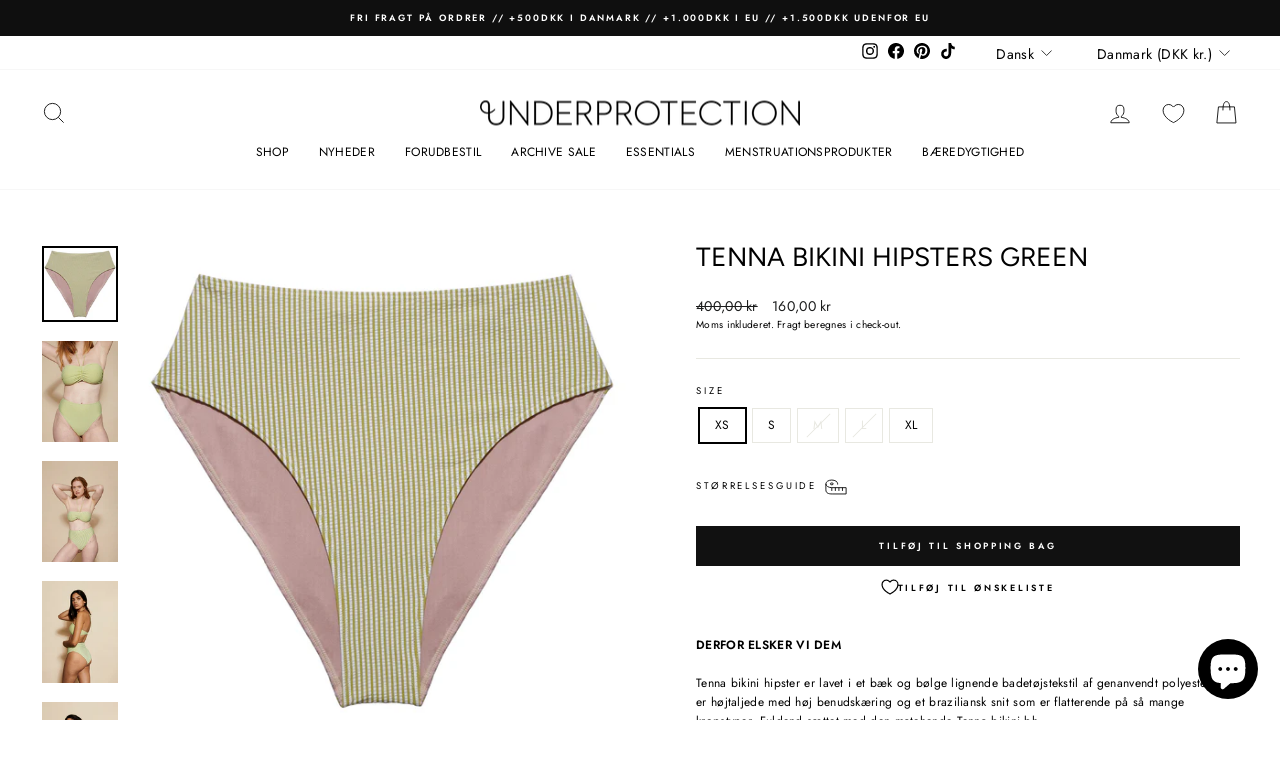

--- FILE ---
content_type: text/html; charset=utf-8
request_url: https://underprotection.dk/collections/bikinis/products/tenna-bikini-hipsters-green
body_size: 61393
content:















<!doctype html>
<html class="no-js" lang="da" dir="ltr">
<head>





    <script async src="//underprotection.dk/cdn/shop/t/20/assets/geolizr-lib.js?v=151971604780925999551709545365" type="text/javascript"></script>

<script>
    if(typeof Geolizr === "undefined") {
        var Geolizr = {};
        Geolizr.currencyDynamicCountry = false;
        Geolizr.version = 20200327;
        Geolizr.waitforMoneyFormat = true;
    }

    // save geolizr-lib.js url to the sessionStorage
    sessionStorage.setItem('geolizr_lib_url', "//underprotection.dk/cdn/shop/t/20/assets/geolizr-lib.js?v=151971604780925999551709545365");
    if(typeof Geolizr.events === "undefined") Geolizr.events = {};
    if(typeof Geolizr.geolizrEvents === "undefined") Geolizr.geolizrEvents = [];

    Geolizr.config = function(config) {
        Geolizr.currency_widget_enabled = config.currency_widget_enabled === "true" || false;
        Geolizr.shopCurrency = 'DKK';
        Geolizr.shopifyFormatMoneySet = false;
        Geolizr.observeElements = [];
    };

    
    
    
    
    Geolizr.moneyFormats = {};
    
    

    Geolizr.shopifyCurrencyList = [];
    Geolizr.shopifyCurrency = {};
    Geolizr.shopifyCurrencyListIndex = {};
    let setShopifyCurrencyToGeolizr = function() {
        let GeolizrEachCurrency = {};
        
        GeolizrEachCurrency = {
            "iso_code": "AED",
            "name": "United Arab Emirates Dirham",
            "symbol": "د.إ",
            "shop_currency": false
        };
        if(GeolizrEachCurrency.shop_currency) {
            Geolizr.shopifyCurrency = GeolizrEachCurrency;
        }
        Geolizr.shopifyCurrencyList.push(GeolizrEachCurrency);
        Geolizr.shopifyCurrencyListIndex[GeolizrEachCurrency.iso_code] = Geolizr.shopifyCurrencyList.indexOf(GeolizrEachCurrency);
        
        GeolizrEachCurrency = {
            "iso_code": "AFN",
            "name": "Afghan Afghani",
            "symbol": "؋",
            "shop_currency": false
        };
        if(GeolizrEachCurrency.shop_currency) {
            Geolizr.shopifyCurrency = GeolizrEachCurrency;
        }
        Geolizr.shopifyCurrencyList.push(GeolizrEachCurrency);
        Geolizr.shopifyCurrencyListIndex[GeolizrEachCurrency.iso_code] = Geolizr.shopifyCurrencyList.indexOf(GeolizrEachCurrency);
        
        GeolizrEachCurrency = {
            "iso_code": "ALL",
            "name": "Albanian Lek",
            "symbol": "L",
            "shop_currency": false
        };
        if(GeolizrEachCurrency.shop_currency) {
            Geolizr.shopifyCurrency = GeolizrEachCurrency;
        }
        Geolizr.shopifyCurrencyList.push(GeolizrEachCurrency);
        Geolizr.shopifyCurrencyListIndex[GeolizrEachCurrency.iso_code] = Geolizr.shopifyCurrencyList.indexOf(GeolizrEachCurrency);
        
        GeolizrEachCurrency = {
            "iso_code": "AMD",
            "name": "Armenian Dram",
            "symbol": "դր.",
            "shop_currency": false
        };
        if(GeolizrEachCurrency.shop_currency) {
            Geolizr.shopifyCurrency = GeolizrEachCurrency;
        }
        Geolizr.shopifyCurrencyList.push(GeolizrEachCurrency);
        Geolizr.shopifyCurrencyListIndex[GeolizrEachCurrency.iso_code] = Geolizr.shopifyCurrencyList.indexOf(GeolizrEachCurrency);
        
        GeolizrEachCurrency = {
            "iso_code": "ANG",
            "name": "Netherlands Antillean Gulden",
            "symbol": "ƒ",
            "shop_currency": false
        };
        if(GeolizrEachCurrency.shop_currency) {
            Geolizr.shopifyCurrency = GeolizrEachCurrency;
        }
        Geolizr.shopifyCurrencyList.push(GeolizrEachCurrency);
        Geolizr.shopifyCurrencyListIndex[GeolizrEachCurrency.iso_code] = Geolizr.shopifyCurrencyList.indexOf(GeolizrEachCurrency);
        
        GeolizrEachCurrency = {
            "iso_code": "AUD",
            "name": "Australian Dollar",
            "symbol": "$",
            "shop_currency": false
        };
        if(GeolizrEachCurrency.shop_currency) {
            Geolizr.shopifyCurrency = GeolizrEachCurrency;
        }
        Geolizr.shopifyCurrencyList.push(GeolizrEachCurrency);
        Geolizr.shopifyCurrencyListIndex[GeolizrEachCurrency.iso_code] = Geolizr.shopifyCurrencyList.indexOf(GeolizrEachCurrency);
        
        GeolizrEachCurrency = {
            "iso_code": "AWG",
            "name": "Aruban Florin",
            "symbol": "ƒ",
            "shop_currency": false
        };
        if(GeolizrEachCurrency.shop_currency) {
            Geolizr.shopifyCurrency = GeolizrEachCurrency;
        }
        Geolizr.shopifyCurrencyList.push(GeolizrEachCurrency);
        Geolizr.shopifyCurrencyListIndex[GeolizrEachCurrency.iso_code] = Geolizr.shopifyCurrencyList.indexOf(GeolizrEachCurrency);
        
        GeolizrEachCurrency = {
            "iso_code": "AZN",
            "name": "Azerbaijani Manat",
            "symbol": "₼",
            "shop_currency": false
        };
        if(GeolizrEachCurrency.shop_currency) {
            Geolizr.shopifyCurrency = GeolizrEachCurrency;
        }
        Geolizr.shopifyCurrencyList.push(GeolizrEachCurrency);
        Geolizr.shopifyCurrencyListIndex[GeolizrEachCurrency.iso_code] = Geolizr.shopifyCurrencyList.indexOf(GeolizrEachCurrency);
        
        GeolizrEachCurrency = {
            "iso_code": "BAM",
            "name": "Bosnia and Herzegovina Convertible Mark",
            "symbol": "КМ",
            "shop_currency": false
        };
        if(GeolizrEachCurrency.shop_currency) {
            Geolizr.shopifyCurrency = GeolizrEachCurrency;
        }
        Geolizr.shopifyCurrencyList.push(GeolizrEachCurrency);
        Geolizr.shopifyCurrencyListIndex[GeolizrEachCurrency.iso_code] = Geolizr.shopifyCurrencyList.indexOf(GeolizrEachCurrency);
        
        GeolizrEachCurrency = {
            "iso_code": "BBD",
            "name": "Barbadian Dollar",
            "symbol": "$",
            "shop_currency": false
        };
        if(GeolizrEachCurrency.shop_currency) {
            Geolizr.shopifyCurrency = GeolizrEachCurrency;
        }
        Geolizr.shopifyCurrencyList.push(GeolizrEachCurrency);
        Geolizr.shopifyCurrencyListIndex[GeolizrEachCurrency.iso_code] = Geolizr.shopifyCurrencyList.indexOf(GeolizrEachCurrency);
        
        GeolizrEachCurrency = {
            "iso_code": "BDT",
            "name": "Bangladeshi Taka",
            "symbol": "৳",
            "shop_currency": false
        };
        if(GeolizrEachCurrency.shop_currency) {
            Geolizr.shopifyCurrency = GeolizrEachCurrency;
        }
        Geolizr.shopifyCurrencyList.push(GeolizrEachCurrency);
        Geolizr.shopifyCurrencyListIndex[GeolizrEachCurrency.iso_code] = Geolizr.shopifyCurrencyList.indexOf(GeolizrEachCurrency);
        
        GeolizrEachCurrency = {
            "iso_code": "BIF",
            "name": "Burundian Franc",
            "symbol": "Fr",
            "shop_currency": false
        };
        if(GeolizrEachCurrency.shop_currency) {
            Geolizr.shopifyCurrency = GeolizrEachCurrency;
        }
        Geolizr.shopifyCurrencyList.push(GeolizrEachCurrency);
        Geolizr.shopifyCurrencyListIndex[GeolizrEachCurrency.iso_code] = Geolizr.shopifyCurrencyList.indexOf(GeolizrEachCurrency);
        
        GeolizrEachCurrency = {
            "iso_code": "BND",
            "name": "Brunei Dollar",
            "symbol": "$",
            "shop_currency": false
        };
        if(GeolizrEachCurrency.shop_currency) {
            Geolizr.shopifyCurrency = GeolizrEachCurrency;
        }
        Geolizr.shopifyCurrencyList.push(GeolizrEachCurrency);
        Geolizr.shopifyCurrencyListIndex[GeolizrEachCurrency.iso_code] = Geolizr.shopifyCurrencyList.indexOf(GeolizrEachCurrency);
        
        GeolizrEachCurrency = {
            "iso_code": "BOB",
            "name": "Bolivian Boliviano",
            "symbol": "Bs.",
            "shop_currency": false
        };
        if(GeolizrEachCurrency.shop_currency) {
            Geolizr.shopifyCurrency = GeolizrEachCurrency;
        }
        Geolizr.shopifyCurrencyList.push(GeolizrEachCurrency);
        Geolizr.shopifyCurrencyListIndex[GeolizrEachCurrency.iso_code] = Geolizr.shopifyCurrencyList.indexOf(GeolizrEachCurrency);
        
        GeolizrEachCurrency = {
            "iso_code": "BSD",
            "name": "Bahamian Dollar",
            "symbol": "$",
            "shop_currency": false
        };
        if(GeolizrEachCurrency.shop_currency) {
            Geolizr.shopifyCurrency = GeolizrEachCurrency;
        }
        Geolizr.shopifyCurrencyList.push(GeolizrEachCurrency);
        Geolizr.shopifyCurrencyListIndex[GeolizrEachCurrency.iso_code] = Geolizr.shopifyCurrencyList.indexOf(GeolizrEachCurrency);
        
        GeolizrEachCurrency = {
            "iso_code": "BWP",
            "name": "Botswana Pula",
            "symbol": "P",
            "shop_currency": false
        };
        if(GeolizrEachCurrency.shop_currency) {
            Geolizr.shopifyCurrency = GeolizrEachCurrency;
        }
        Geolizr.shopifyCurrencyList.push(GeolizrEachCurrency);
        Geolizr.shopifyCurrencyListIndex[GeolizrEachCurrency.iso_code] = Geolizr.shopifyCurrencyList.indexOf(GeolizrEachCurrency);
        
        GeolizrEachCurrency = {
            "iso_code": "BZD",
            "name": "Belize Dollar",
            "symbol": "$",
            "shop_currency": false
        };
        if(GeolizrEachCurrency.shop_currency) {
            Geolizr.shopifyCurrency = GeolizrEachCurrency;
        }
        Geolizr.shopifyCurrencyList.push(GeolizrEachCurrency);
        Geolizr.shopifyCurrencyListIndex[GeolizrEachCurrency.iso_code] = Geolizr.shopifyCurrencyList.indexOf(GeolizrEachCurrency);
        
        GeolizrEachCurrency = {
            "iso_code": "CAD",
            "name": "Canadian Dollar",
            "symbol": "$",
            "shop_currency": false
        };
        if(GeolizrEachCurrency.shop_currency) {
            Geolizr.shopifyCurrency = GeolizrEachCurrency;
        }
        Geolizr.shopifyCurrencyList.push(GeolizrEachCurrency);
        Geolizr.shopifyCurrencyListIndex[GeolizrEachCurrency.iso_code] = Geolizr.shopifyCurrencyList.indexOf(GeolizrEachCurrency);
        
        GeolizrEachCurrency = {
            "iso_code": "CDF",
            "name": "Congolese Franc",
            "symbol": "Fr",
            "shop_currency": false
        };
        if(GeolizrEachCurrency.shop_currency) {
            Geolizr.shopifyCurrency = GeolizrEachCurrency;
        }
        Geolizr.shopifyCurrencyList.push(GeolizrEachCurrency);
        Geolizr.shopifyCurrencyListIndex[GeolizrEachCurrency.iso_code] = Geolizr.shopifyCurrencyList.indexOf(GeolizrEachCurrency);
        
        GeolizrEachCurrency = {
            "iso_code": "CHF",
            "name": "Swiss Franc",
            "symbol": "CHF",
            "shop_currency": false
        };
        if(GeolizrEachCurrency.shop_currency) {
            Geolizr.shopifyCurrency = GeolizrEachCurrency;
        }
        Geolizr.shopifyCurrencyList.push(GeolizrEachCurrency);
        Geolizr.shopifyCurrencyListIndex[GeolizrEachCurrency.iso_code] = Geolizr.shopifyCurrencyList.indexOf(GeolizrEachCurrency);
        
        GeolizrEachCurrency = {
            "iso_code": "CNY",
            "name": "Chinese Renminbi Yuan",
            "symbol": "¥",
            "shop_currency": false
        };
        if(GeolizrEachCurrency.shop_currency) {
            Geolizr.shopifyCurrency = GeolizrEachCurrency;
        }
        Geolizr.shopifyCurrencyList.push(GeolizrEachCurrency);
        Geolizr.shopifyCurrencyListIndex[GeolizrEachCurrency.iso_code] = Geolizr.shopifyCurrencyList.indexOf(GeolizrEachCurrency);
        
        GeolizrEachCurrency = {
            "iso_code": "CRC",
            "name": "Costa Rican Colón",
            "symbol": "₡",
            "shop_currency": false
        };
        if(GeolizrEachCurrency.shop_currency) {
            Geolizr.shopifyCurrency = GeolizrEachCurrency;
        }
        Geolizr.shopifyCurrencyList.push(GeolizrEachCurrency);
        Geolizr.shopifyCurrencyListIndex[GeolizrEachCurrency.iso_code] = Geolizr.shopifyCurrencyList.indexOf(GeolizrEachCurrency);
        
        GeolizrEachCurrency = {
            "iso_code": "CVE",
            "name": "Cape Verdean Escudo",
            "symbol": "$",
            "shop_currency": false
        };
        if(GeolizrEachCurrency.shop_currency) {
            Geolizr.shopifyCurrency = GeolizrEachCurrency;
        }
        Geolizr.shopifyCurrencyList.push(GeolizrEachCurrency);
        Geolizr.shopifyCurrencyListIndex[GeolizrEachCurrency.iso_code] = Geolizr.shopifyCurrencyList.indexOf(GeolizrEachCurrency);
        
        GeolizrEachCurrency = {
            "iso_code": "CZK",
            "name": "Czech Koruna",
            "symbol": "Kč",
            "shop_currency": false
        };
        if(GeolizrEachCurrency.shop_currency) {
            Geolizr.shopifyCurrency = GeolizrEachCurrency;
        }
        Geolizr.shopifyCurrencyList.push(GeolizrEachCurrency);
        Geolizr.shopifyCurrencyListIndex[GeolizrEachCurrency.iso_code] = Geolizr.shopifyCurrencyList.indexOf(GeolizrEachCurrency);
        
        GeolizrEachCurrency = {
            "iso_code": "DJF",
            "name": "Djiboutian Franc",
            "symbol": "Fdj",
            "shop_currency": false
        };
        if(GeolizrEachCurrency.shop_currency) {
            Geolizr.shopifyCurrency = GeolizrEachCurrency;
        }
        Geolizr.shopifyCurrencyList.push(GeolizrEachCurrency);
        Geolizr.shopifyCurrencyListIndex[GeolizrEachCurrency.iso_code] = Geolizr.shopifyCurrencyList.indexOf(GeolizrEachCurrency);
        
        GeolizrEachCurrency = {
            "iso_code": "DKK",
            "name": "Danish Krone",
            "symbol": "kr.",
            "shop_currency": true
        };
        if(GeolizrEachCurrency.shop_currency) {
            Geolizr.shopifyCurrency = GeolizrEachCurrency;
        }
        Geolizr.shopifyCurrencyList.push(GeolizrEachCurrency);
        Geolizr.shopifyCurrencyListIndex[GeolizrEachCurrency.iso_code] = Geolizr.shopifyCurrencyList.indexOf(GeolizrEachCurrency);
        
        GeolizrEachCurrency = {
            "iso_code": "DOP",
            "name": "Dominican Peso",
            "symbol": "$",
            "shop_currency": false
        };
        if(GeolizrEachCurrency.shop_currency) {
            Geolizr.shopifyCurrency = GeolizrEachCurrency;
        }
        Geolizr.shopifyCurrencyList.push(GeolizrEachCurrency);
        Geolizr.shopifyCurrencyListIndex[GeolizrEachCurrency.iso_code] = Geolizr.shopifyCurrencyList.indexOf(GeolizrEachCurrency);
        
        GeolizrEachCurrency = {
            "iso_code": "DZD",
            "name": "Algerian Dinar",
            "symbol": "د.ج",
            "shop_currency": false
        };
        if(GeolizrEachCurrency.shop_currency) {
            Geolizr.shopifyCurrency = GeolizrEachCurrency;
        }
        Geolizr.shopifyCurrencyList.push(GeolizrEachCurrency);
        Geolizr.shopifyCurrencyListIndex[GeolizrEachCurrency.iso_code] = Geolizr.shopifyCurrencyList.indexOf(GeolizrEachCurrency);
        
        GeolizrEachCurrency = {
            "iso_code": "EGP",
            "name": "Egyptian Pound",
            "symbol": "ج.م",
            "shop_currency": false
        };
        if(GeolizrEachCurrency.shop_currency) {
            Geolizr.shopifyCurrency = GeolizrEachCurrency;
        }
        Geolizr.shopifyCurrencyList.push(GeolizrEachCurrency);
        Geolizr.shopifyCurrencyListIndex[GeolizrEachCurrency.iso_code] = Geolizr.shopifyCurrencyList.indexOf(GeolizrEachCurrency);
        
        GeolizrEachCurrency = {
            "iso_code": "ETB",
            "name": "Ethiopian Birr",
            "symbol": "Br",
            "shop_currency": false
        };
        if(GeolizrEachCurrency.shop_currency) {
            Geolizr.shopifyCurrency = GeolizrEachCurrency;
        }
        Geolizr.shopifyCurrencyList.push(GeolizrEachCurrency);
        Geolizr.shopifyCurrencyListIndex[GeolizrEachCurrency.iso_code] = Geolizr.shopifyCurrencyList.indexOf(GeolizrEachCurrency);
        
        GeolizrEachCurrency = {
            "iso_code": "EUR",
            "name": "Euro",
            "symbol": "€",
            "shop_currency": false
        };
        if(GeolizrEachCurrency.shop_currency) {
            Geolizr.shopifyCurrency = GeolizrEachCurrency;
        }
        Geolizr.shopifyCurrencyList.push(GeolizrEachCurrency);
        Geolizr.shopifyCurrencyListIndex[GeolizrEachCurrency.iso_code] = Geolizr.shopifyCurrencyList.indexOf(GeolizrEachCurrency);
        
        GeolizrEachCurrency = {
            "iso_code": "FJD",
            "name": "Fijian Dollar",
            "symbol": "$",
            "shop_currency": false
        };
        if(GeolizrEachCurrency.shop_currency) {
            Geolizr.shopifyCurrency = GeolizrEachCurrency;
        }
        Geolizr.shopifyCurrencyList.push(GeolizrEachCurrency);
        Geolizr.shopifyCurrencyListIndex[GeolizrEachCurrency.iso_code] = Geolizr.shopifyCurrencyList.indexOf(GeolizrEachCurrency);
        
        GeolizrEachCurrency = {
            "iso_code": "FKP",
            "name": "Falkland Pound",
            "symbol": "£",
            "shop_currency": false
        };
        if(GeolizrEachCurrency.shop_currency) {
            Geolizr.shopifyCurrency = GeolizrEachCurrency;
        }
        Geolizr.shopifyCurrencyList.push(GeolizrEachCurrency);
        Geolizr.shopifyCurrencyListIndex[GeolizrEachCurrency.iso_code] = Geolizr.shopifyCurrencyList.indexOf(GeolizrEachCurrency);
        
        GeolizrEachCurrency = {
            "iso_code": "GBP",
            "name": "British Pound",
            "symbol": "£",
            "shop_currency": false
        };
        if(GeolizrEachCurrency.shop_currency) {
            Geolizr.shopifyCurrency = GeolizrEachCurrency;
        }
        Geolizr.shopifyCurrencyList.push(GeolizrEachCurrency);
        Geolizr.shopifyCurrencyListIndex[GeolizrEachCurrency.iso_code] = Geolizr.shopifyCurrencyList.indexOf(GeolizrEachCurrency);
        
        GeolizrEachCurrency = {
            "iso_code": "GMD",
            "name": "Gambian Dalasi",
            "symbol": "D",
            "shop_currency": false
        };
        if(GeolizrEachCurrency.shop_currency) {
            Geolizr.shopifyCurrency = GeolizrEachCurrency;
        }
        Geolizr.shopifyCurrencyList.push(GeolizrEachCurrency);
        Geolizr.shopifyCurrencyListIndex[GeolizrEachCurrency.iso_code] = Geolizr.shopifyCurrencyList.indexOf(GeolizrEachCurrency);
        
        GeolizrEachCurrency = {
            "iso_code": "GNF",
            "name": "Guinean Franc",
            "symbol": "Fr",
            "shop_currency": false
        };
        if(GeolizrEachCurrency.shop_currency) {
            Geolizr.shopifyCurrency = GeolizrEachCurrency;
        }
        Geolizr.shopifyCurrencyList.push(GeolizrEachCurrency);
        Geolizr.shopifyCurrencyListIndex[GeolizrEachCurrency.iso_code] = Geolizr.shopifyCurrencyList.indexOf(GeolizrEachCurrency);
        
        GeolizrEachCurrency = {
            "iso_code": "GTQ",
            "name": "Guatemalan Quetzal",
            "symbol": "Q",
            "shop_currency": false
        };
        if(GeolizrEachCurrency.shop_currency) {
            Geolizr.shopifyCurrency = GeolizrEachCurrency;
        }
        Geolizr.shopifyCurrencyList.push(GeolizrEachCurrency);
        Geolizr.shopifyCurrencyListIndex[GeolizrEachCurrency.iso_code] = Geolizr.shopifyCurrencyList.indexOf(GeolizrEachCurrency);
        
        GeolizrEachCurrency = {
            "iso_code": "GYD",
            "name": "Guyanese Dollar",
            "symbol": "$",
            "shop_currency": false
        };
        if(GeolizrEachCurrency.shop_currency) {
            Geolizr.shopifyCurrency = GeolizrEachCurrency;
        }
        Geolizr.shopifyCurrencyList.push(GeolizrEachCurrency);
        Geolizr.shopifyCurrencyListIndex[GeolizrEachCurrency.iso_code] = Geolizr.shopifyCurrencyList.indexOf(GeolizrEachCurrency);
        
        GeolizrEachCurrency = {
            "iso_code": "HKD",
            "name": "Hong Kong Dollar",
            "symbol": "$",
            "shop_currency": false
        };
        if(GeolizrEachCurrency.shop_currency) {
            Geolizr.shopifyCurrency = GeolizrEachCurrency;
        }
        Geolizr.shopifyCurrencyList.push(GeolizrEachCurrency);
        Geolizr.shopifyCurrencyListIndex[GeolizrEachCurrency.iso_code] = Geolizr.shopifyCurrencyList.indexOf(GeolizrEachCurrency);
        
        GeolizrEachCurrency = {
            "iso_code": "HNL",
            "name": "Honduran Lempira",
            "symbol": "L",
            "shop_currency": false
        };
        if(GeolizrEachCurrency.shop_currency) {
            Geolizr.shopifyCurrency = GeolizrEachCurrency;
        }
        Geolizr.shopifyCurrencyList.push(GeolizrEachCurrency);
        Geolizr.shopifyCurrencyListIndex[GeolizrEachCurrency.iso_code] = Geolizr.shopifyCurrencyList.indexOf(GeolizrEachCurrency);
        
        GeolizrEachCurrency = {
            "iso_code": "HUF",
            "name": "Hungarian Forint",
            "symbol": "Ft",
            "shop_currency": false
        };
        if(GeolizrEachCurrency.shop_currency) {
            Geolizr.shopifyCurrency = GeolizrEachCurrency;
        }
        Geolizr.shopifyCurrencyList.push(GeolizrEachCurrency);
        Geolizr.shopifyCurrencyListIndex[GeolizrEachCurrency.iso_code] = Geolizr.shopifyCurrencyList.indexOf(GeolizrEachCurrency);
        
        GeolizrEachCurrency = {
            "iso_code": "IDR",
            "name": "Indonesian Rupiah",
            "symbol": "Rp",
            "shop_currency": false
        };
        if(GeolizrEachCurrency.shop_currency) {
            Geolizr.shopifyCurrency = GeolizrEachCurrency;
        }
        Geolizr.shopifyCurrencyList.push(GeolizrEachCurrency);
        Geolizr.shopifyCurrencyListIndex[GeolizrEachCurrency.iso_code] = Geolizr.shopifyCurrencyList.indexOf(GeolizrEachCurrency);
        
        GeolizrEachCurrency = {
            "iso_code": "ILS",
            "name": "Israeli New Shekel",
            "symbol": "₪",
            "shop_currency": false
        };
        if(GeolizrEachCurrency.shop_currency) {
            Geolizr.shopifyCurrency = GeolizrEachCurrency;
        }
        Geolizr.shopifyCurrencyList.push(GeolizrEachCurrency);
        Geolizr.shopifyCurrencyListIndex[GeolizrEachCurrency.iso_code] = Geolizr.shopifyCurrencyList.indexOf(GeolizrEachCurrency);
        
        GeolizrEachCurrency = {
            "iso_code": "INR",
            "name": "Indian Rupee",
            "symbol": "₹",
            "shop_currency": false
        };
        if(GeolizrEachCurrency.shop_currency) {
            Geolizr.shopifyCurrency = GeolizrEachCurrency;
        }
        Geolizr.shopifyCurrencyList.push(GeolizrEachCurrency);
        Geolizr.shopifyCurrencyListIndex[GeolizrEachCurrency.iso_code] = Geolizr.shopifyCurrencyList.indexOf(GeolizrEachCurrency);
        
        GeolizrEachCurrency = {
            "iso_code": "ISK",
            "name": "Icelandic Króna",
            "symbol": "kr",
            "shop_currency": false
        };
        if(GeolizrEachCurrency.shop_currency) {
            Geolizr.shopifyCurrency = GeolizrEachCurrency;
        }
        Geolizr.shopifyCurrencyList.push(GeolizrEachCurrency);
        Geolizr.shopifyCurrencyListIndex[GeolizrEachCurrency.iso_code] = Geolizr.shopifyCurrencyList.indexOf(GeolizrEachCurrency);
        
        GeolizrEachCurrency = {
            "iso_code": "JMD",
            "name": "Jamaican Dollar",
            "symbol": "$",
            "shop_currency": false
        };
        if(GeolizrEachCurrency.shop_currency) {
            Geolizr.shopifyCurrency = GeolizrEachCurrency;
        }
        Geolizr.shopifyCurrencyList.push(GeolizrEachCurrency);
        Geolizr.shopifyCurrencyListIndex[GeolizrEachCurrency.iso_code] = Geolizr.shopifyCurrencyList.indexOf(GeolizrEachCurrency);
        
        GeolizrEachCurrency = {
            "iso_code": "JPY",
            "name": "Japanese Yen",
            "symbol": "¥",
            "shop_currency": false
        };
        if(GeolizrEachCurrency.shop_currency) {
            Geolizr.shopifyCurrency = GeolizrEachCurrency;
        }
        Geolizr.shopifyCurrencyList.push(GeolizrEachCurrency);
        Geolizr.shopifyCurrencyListIndex[GeolizrEachCurrency.iso_code] = Geolizr.shopifyCurrencyList.indexOf(GeolizrEachCurrency);
        
        GeolizrEachCurrency = {
            "iso_code": "KES",
            "name": "Kenyan Shilling",
            "symbol": "KSh",
            "shop_currency": false
        };
        if(GeolizrEachCurrency.shop_currency) {
            Geolizr.shopifyCurrency = GeolizrEachCurrency;
        }
        Geolizr.shopifyCurrencyList.push(GeolizrEachCurrency);
        Geolizr.shopifyCurrencyListIndex[GeolizrEachCurrency.iso_code] = Geolizr.shopifyCurrencyList.indexOf(GeolizrEachCurrency);
        
        GeolizrEachCurrency = {
            "iso_code": "KGS",
            "name": "Kyrgyzstani Som",
            "symbol": "som",
            "shop_currency": false
        };
        if(GeolizrEachCurrency.shop_currency) {
            Geolizr.shopifyCurrency = GeolizrEachCurrency;
        }
        Geolizr.shopifyCurrencyList.push(GeolizrEachCurrency);
        Geolizr.shopifyCurrencyListIndex[GeolizrEachCurrency.iso_code] = Geolizr.shopifyCurrencyList.indexOf(GeolizrEachCurrency);
        
        GeolizrEachCurrency = {
            "iso_code": "KHR",
            "name": "Cambodian Riel",
            "symbol": "៛",
            "shop_currency": false
        };
        if(GeolizrEachCurrency.shop_currency) {
            Geolizr.shopifyCurrency = GeolizrEachCurrency;
        }
        Geolizr.shopifyCurrencyList.push(GeolizrEachCurrency);
        Geolizr.shopifyCurrencyListIndex[GeolizrEachCurrency.iso_code] = Geolizr.shopifyCurrencyList.indexOf(GeolizrEachCurrency);
        
        GeolizrEachCurrency = {
            "iso_code": "KMF",
            "name": "Comorian Franc",
            "symbol": "Fr",
            "shop_currency": false
        };
        if(GeolizrEachCurrency.shop_currency) {
            Geolizr.shopifyCurrency = GeolizrEachCurrency;
        }
        Geolizr.shopifyCurrencyList.push(GeolizrEachCurrency);
        Geolizr.shopifyCurrencyListIndex[GeolizrEachCurrency.iso_code] = Geolizr.shopifyCurrencyList.indexOf(GeolizrEachCurrency);
        
        GeolizrEachCurrency = {
            "iso_code": "KRW",
            "name": "South Korean Won",
            "symbol": "₩",
            "shop_currency": false
        };
        if(GeolizrEachCurrency.shop_currency) {
            Geolizr.shopifyCurrency = GeolizrEachCurrency;
        }
        Geolizr.shopifyCurrencyList.push(GeolizrEachCurrency);
        Geolizr.shopifyCurrencyListIndex[GeolizrEachCurrency.iso_code] = Geolizr.shopifyCurrencyList.indexOf(GeolizrEachCurrency);
        
        GeolizrEachCurrency = {
            "iso_code": "KYD",
            "name": "Cayman Islands Dollar",
            "symbol": "$",
            "shop_currency": false
        };
        if(GeolizrEachCurrency.shop_currency) {
            Geolizr.shopifyCurrency = GeolizrEachCurrency;
        }
        Geolizr.shopifyCurrencyList.push(GeolizrEachCurrency);
        Geolizr.shopifyCurrencyListIndex[GeolizrEachCurrency.iso_code] = Geolizr.shopifyCurrencyList.indexOf(GeolizrEachCurrency);
        
        GeolizrEachCurrency = {
            "iso_code": "KZT",
            "name": "Kazakhstani Tenge",
            "symbol": "₸",
            "shop_currency": false
        };
        if(GeolizrEachCurrency.shop_currency) {
            Geolizr.shopifyCurrency = GeolizrEachCurrency;
        }
        Geolizr.shopifyCurrencyList.push(GeolizrEachCurrency);
        Geolizr.shopifyCurrencyListIndex[GeolizrEachCurrency.iso_code] = Geolizr.shopifyCurrencyList.indexOf(GeolizrEachCurrency);
        
        GeolizrEachCurrency = {
            "iso_code": "LAK",
            "name": "Lao Kip",
            "symbol": "₭",
            "shop_currency": false
        };
        if(GeolizrEachCurrency.shop_currency) {
            Geolizr.shopifyCurrency = GeolizrEachCurrency;
        }
        Geolizr.shopifyCurrencyList.push(GeolizrEachCurrency);
        Geolizr.shopifyCurrencyListIndex[GeolizrEachCurrency.iso_code] = Geolizr.shopifyCurrencyList.indexOf(GeolizrEachCurrency);
        
        GeolizrEachCurrency = {
            "iso_code": "LBP",
            "name": "Lebanese Pound",
            "symbol": "ل.ل",
            "shop_currency": false
        };
        if(GeolizrEachCurrency.shop_currency) {
            Geolizr.shopifyCurrency = GeolizrEachCurrency;
        }
        Geolizr.shopifyCurrencyList.push(GeolizrEachCurrency);
        Geolizr.shopifyCurrencyListIndex[GeolizrEachCurrency.iso_code] = Geolizr.shopifyCurrencyList.indexOf(GeolizrEachCurrency);
        
        GeolizrEachCurrency = {
            "iso_code": "LKR",
            "name": "Sri Lankan Rupee",
            "symbol": "₨",
            "shop_currency": false
        };
        if(GeolizrEachCurrency.shop_currency) {
            Geolizr.shopifyCurrency = GeolizrEachCurrency;
        }
        Geolizr.shopifyCurrencyList.push(GeolizrEachCurrency);
        Geolizr.shopifyCurrencyListIndex[GeolizrEachCurrency.iso_code] = Geolizr.shopifyCurrencyList.indexOf(GeolizrEachCurrency);
        
        GeolizrEachCurrency = {
            "iso_code": "MAD",
            "name": "Moroccan Dirham",
            "symbol": "د.م.",
            "shop_currency": false
        };
        if(GeolizrEachCurrency.shop_currency) {
            Geolizr.shopifyCurrency = GeolizrEachCurrency;
        }
        Geolizr.shopifyCurrencyList.push(GeolizrEachCurrency);
        Geolizr.shopifyCurrencyListIndex[GeolizrEachCurrency.iso_code] = Geolizr.shopifyCurrencyList.indexOf(GeolizrEachCurrency);
        
        GeolizrEachCurrency = {
            "iso_code": "MDL",
            "name": "Moldovan Leu",
            "symbol": "L",
            "shop_currency": false
        };
        if(GeolizrEachCurrency.shop_currency) {
            Geolizr.shopifyCurrency = GeolizrEachCurrency;
        }
        Geolizr.shopifyCurrencyList.push(GeolizrEachCurrency);
        Geolizr.shopifyCurrencyListIndex[GeolizrEachCurrency.iso_code] = Geolizr.shopifyCurrencyList.indexOf(GeolizrEachCurrency);
        
        GeolizrEachCurrency = {
            "iso_code": "MKD",
            "name": "Macedonian Denar",
            "symbol": "ден",
            "shop_currency": false
        };
        if(GeolizrEachCurrency.shop_currency) {
            Geolizr.shopifyCurrency = GeolizrEachCurrency;
        }
        Geolizr.shopifyCurrencyList.push(GeolizrEachCurrency);
        Geolizr.shopifyCurrencyListIndex[GeolizrEachCurrency.iso_code] = Geolizr.shopifyCurrencyList.indexOf(GeolizrEachCurrency);
        
        GeolizrEachCurrency = {
            "iso_code": "MMK",
            "name": "Myanmar Kyat",
            "symbol": "K",
            "shop_currency": false
        };
        if(GeolizrEachCurrency.shop_currency) {
            Geolizr.shopifyCurrency = GeolizrEachCurrency;
        }
        Geolizr.shopifyCurrencyList.push(GeolizrEachCurrency);
        Geolizr.shopifyCurrencyListIndex[GeolizrEachCurrency.iso_code] = Geolizr.shopifyCurrencyList.indexOf(GeolizrEachCurrency);
        
        GeolizrEachCurrency = {
            "iso_code": "MNT",
            "name": "Mongolian Tögrög",
            "symbol": "₮",
            "shop_currency": false
        };
        if(GeolizrEachCurrency.shop_currency) {
            Geolizr.shopifyCurrency = GeolizrEachCurrency;
        }
        Geolizr.shopifyCurrencyList.push(GeolizrEachCurrency);
        Geolizr.shopifyCurrencyListIndex[GeolizrEachCurrency.iso_code] = Geolizr.shopifyCurrencyList.indexOf(GeolizrEachCurrency);
        
        GeolizrEachCurrency = {
            "iso_code": "MOP",
            "name": "Macanese Pataca",
            "symbol": "P",
            "shop_currency": false
        };
        if(GeolizrEachCurrency.shop_currency) {
            Geolizr.shopifyCurrency = GeolizrEachCurrency;
        }
        Geolizr.shopifyCurrencyList.push(GeolizrEachCurrency);
        Geolizr.shopifyCurrencyListIndex[GeolizrEachCurrency.iso_code] = Geolizr.shopifyCurrencyList.indexOf(GeolizrEachCurrency);
        
        GeolizrEachCurrency = {
            "iso_code": "MUR",
            "name": "Mauritian Rupee",
            "symbol": "₨",
            "shop_currency": false
        };
        if(GeolizrEachCurrency.shop_currency) {
            Geolizr.shopifyCurrency = GeolizrEachCurrency;
        }
        Geolizr.shopifyCurrencyList.push(GeolizrEachCurrency);
        Geolizr.shopifyCurrencyListIndex[GeolizrEachCurrency.iso_code] = Geolizr.shopifyCurrencyList.indexOf(GeolizrEachCurrency);
        
        GeolizrEachCurrency = {
            "iso_code": "MVR",
            "name": "Maldivian Rufiyaa",
            "symbol": "MVR",
            "shop_currency": false
        };
        if(GeolizrEachCurrency.shop_currency) {
            Geolizr.shopifyCurrency = GeolizrEachCurrency;
        }
        Geolizr.shopifyCurrencyList.push(GeolizrEachCurrency);
        Geolizr.shopifyCurrencyListIndex[GeolizrEachCurrency.iso_code] = Geolizr.shopifyCurrencyList.indexOf(GeolizrEachCurrency);
        
        GeolizrEachCurrency = {
            "iso_code": "MWK",
            "name": "Malawian Kwacha",
            "symbol": "MK",
            "shop_currency": false
        };
        if(GeolizrEachCurrency.shop_currency) {
            Geolizr.shopifyCurrency = GeolizrEachCurrency;
        }
        Geolizr.shopifyCurrencyList.push(GeolizrEachCurrency);
        Geolizr.shopifyCurrencyListIndex[GeolizrEachCurrency.iso_code] = Geolizr.shopifyCurrencyList.indexOf(GeolizrEachCurrency);
        
        GeolizrEachCurrency = {
            "iso_code": "MYR",
            "name": "Malaysian Ringgit",
            "symbol": "RM",
            "shop_currency": false
        };
        if(GeolizrEachCurrency.shop_currency) {
            Geolizr.shopifyCurrency = GeolizrEachCurrency;
        }
        Geolizr.shopifyCurrencyList.push(GeolizrEachCurrency);
        Geolizr.shopifyCurrencyListIndex[GeolizrEachCurrency.iso_code] = Geolizr.shopifyCurrencyList.indexOf(GeolizrEachCurrency);
        
        GeolizrEachCurrency = {
            "iso_code": "NGN",
            "name": "Nigerian Naira",
            "symbol": "₦",
            "shop_currency": false
        };
        if(GeolizrEachCurrency.shop_currency) {
            Geolizr.shopifyCurrency = GeolizrEachCurrency;
        }
        Geolizr.shopifyCurrencyList.push(GeolizrEachCurrency);
        Geolizr.shopifyCurrencyListIndex[GeolizrEachCurrency.iso_code] = Geolizr.shopifyCurrencyList.indexOf(GeolizrEachCurrency);
        
        GeolizrEachCurrency = {
            "iso_code": "NIO",
            "name": "Nicaraguan Córdoba",
            "symbol": "C$",
            "shop_currency": false
        };
        if(GeolizrEachCurrency.shop_currency) {
            Geolizr.shopifyCurrency = GeolizrEachCurrency;
        }
        Geolizr.shopifyCurrencyList.push(GeolizrEachCurrency);
        Geolizr.shopifyCurrencyListIndex[GeolizrEachCurrency.iso_code] = Geolizr.shopifyCurrencyList.indexOf(GeolizrEachCurrency);
        
        GeolizrEachCurrency = {
            "iso_code": "NOK",
            "name": "Norwegian Krone",
            "symbol": "kr",
            "shop_currency": false
        };
        if(GeolizrEachCurrency.shop_currency) {
            Geolizr.shopifyCurrency = GeolizrEachCurrency;
        }
        Geolizr.shopifyCurrencyList.push(GeolizrEachCurrency);
        Geolizr.shopifyCurrencyListIndex[GeolizrEachCurrency.iso_code] = Geolizr.shopifyCurrencyList.indexOf(GeolizrEachCurrency);
        
        GeolizrEachCurrency = {
            "iso_code": "NPR",
            "name": "Nepalese Rupee",
            "symbol": "Rs.",
            "shop_currency": false
        };
        if(GeolizrEachCurrency.shop_currency) {
            Geolizr.shopifyCurrency = GeolizrEachCurrency;
        }
        Geolizr.shopifyCurrencyList.push(GeolizrEachCurrency);
        Geolizr.shopifyCurrencyListIndex[GeolizrEachCurrency.iso_code] = Geolizr.shopifyCurrencyList.indexOf(GeolizrEachCurrency);
        
        GeolizrEachCurrency = {
            "iso_code": "NZD",
            "name": "New Zealand Dollar",
            "symbol": "$",
            "shop_currency": false
        };
        if(GeolizrEachCurrency.shop_currency) {
            Geolizr.shopifyCurrency = GeolizrEachCurrency;
        }
        Geolizr.shopifyCurrencyList.push(GeolizrEachCurrency);
        Geolizr.shopifyCurrencyListIndex[GeolizrEachCurrency.iso_code] = Geolizr.shopifyCurrencyList.indexOf(GeolizrEachCurrency);
        
        GeolizrEachCurrency = {
            "iso_code": "PEN",
            "name": "Peruvian Sol",
            "symbol": "S/",
            "shop_currency": false
        };
        if(GeolizrEachCurrency.shop_currency) {
            Geolizr.shopifyCurrency = GeolizrEachCurrency;
        }
        Geolizr.shopifyCurrencyList.push(GeolizrEachCurrency);
        Geolizr.shopifyCurrencyListIndex[GeolizrEachCurrency.iso_code] = Geolizr.shopifyCurrencyList.indexOf(GeolizrEachCurrency);
        
        GeolizrEachCurrency = {
            "iso_code": "PGK",
            "name": "Papua New Guinean Kina",
            "symbol": "K",
            "shop_currency": false
        };
        if(GeolizrEachCurrency.shop_currency) {
            Geolizr.shopifyCurrency = GeolizrEachCurrency;
        }
        Geolizr.shopifyCurrencyList.push(GeolizrEachCurrency);
        Geolizr.shopifyCurrencyListIndex[GeolizrEachCurrency.iso_code] = Geolizr.shopifyCurrencyList.indexOf(GeolizrEachCurrency);
        
        GeolizrEachCurrency = {
            "iso_code": "PHP",
            "name": "Philippine Peso",
            "symbol": "₱",
            "shop_currency": false
        };
        if(GeolizrEachCurrency.shop_currency) {
            Geolizr.shopifyCurrency = GeolizrEachCurrency;
        }
        Geolizr.shopifyCurrencyList.push(GeolizrEachCurrency);
        Geolizr.shopifyCurrencyListIndex[GeolizrEachCurrency.iso_code] = Geolizr.shopifyCurrencyList.indexOf(GeolizrEachCurrency);
        
        GeolizrEachCurrency = {
            "iso_code": "PKR",
            "name": "Pakistani Rupee",
            "symbol": "₨",
            "shop_currency": false
        };
        if(GeolizrEachCurrency.shop_currency) {
            Geolizr.shopifyCurrency = GeolizrEachCurrency;
        }
        Geolizr.shopifyCurrencyList.push(GeolizrEachCurrency);
        Geolizr.shopifyCurrencyListIndex[GeolizrEachCurrency.iso_code] = Geolizr.shopifyCurrencyList.indexOf(GeolizrEachCurrency);
        
        GeolizrEachCurrency = {
            "iso_code": "PLN",
            "name": "Polish Złoty",
            "symbol": "zł",
            "shop_currency": false
        };
        if(GeolizrEachCurrency.shop_currency) {
            Geolizr.shopifyCurrency = GeolizrEachCurrency;
        }
        Geolizr.shopifyCurrencyList.push(GeolizrEachCurrency);
        Geolizr.shopifyCurrencyListIndex[GeolizrEachCurrency.iso_code] = Geolizr.shopifyCurrencyList.indexOf(GeolizrEachCurrency);
        
        GeolizrEachCurrency = {
            "iso_code": "PYG",
            "name": "Paraguayan Guaraní",
            "symbol": "₲",
            "shop_currency": false
        };
        if(GeolizrEachCurrency.shop_currency) {
            Geolizr.shopifyCurrency = GeolizrEachCurrency;
        }
        Geolizr.shopifyCurrencyList.push(GeolizrEachCurrency);
        Geolizr.shopifyCurrencyListIndex[GeolizrEachCurrency.iso_code] = Geolizr.shopifyCurrencyList.indexOf(GeolizrEachCurrency);
        
        GeolizrEachCurrency = {
            "iso_code": "QAR",
            "name": "Qatari Riyal",
            "symbol": "ر.ق",
            "shop_currency": false
        };
        if(GeolizrEachCurrency.shop_currency) {
            Geolizr.shopifyCurrency = GeolizrEachCurrency;
        }
        Geolizr.shopifyCurrencyList.push(GeolizrEachCurrency);
        Geolizr.shopifyCurrencyListIndex[GeolizrEachCurrency.iso_code] = Geolizr.shopifyCurrencyList.indexOf(GeolizrEachCurrency);
        
        GeolizrEachCurrency = {
            "iso_code": "RON",
            "name": "Romanian Leu",
            "symbol": "Lei",
            "shop_currency": false
        };
        if(GeolizrEachCurrency.shop_currency) {
            Geolizr.shopifyCurrency = GeolizrEachCurrency;
        }
        Geolizr.shopifyCurrencyList.push(GeolizrEachCurrency);
        Geolizr.shopifyCurrencyListIndex[GeolizrEachCurrency.iso_code] = Geolizr.shopifyCurrencyList.indexOf(GeolizrEachCurrency);
        
        GeolizrEachCurrency = {
            "iso_code": "RSD",
            "name": "Serbian Dinar",
            "symbol": "РСД",
            "shop_currency": false
        };
        if(GeolizrEachCurrency.shop_currency) {
            Geolizr.shopifyCurrency = GeolizrEachCurrency;
        }
        Geolizr.shopifyCurrencyList.push(GeolizrEachCurrency);
        Geolizr.shopifyCurrencyListIndex[GeolizrEachCurrency.iso_code] = Geolizr.shopifyCurrencyList.indexOf(GeolizrEachCurrency);
        
        GeolizrEachCurrency = {
            "iso_code": "RWF",
            "name": "Rwandan Franc",
            "symbol": "FRw",
            "shop_currency": false
        };
        if(GeolizrEachCurrency.shop_currency) {
            Geolizr.shopifyCurrency = GeolizrEachCurrency;
        }
        Geolizr.shopifyCurrencyList.push(GeolizrEachCurrency);
        Geolizr.shopifyCurrencyListIndex[GeolizrEachCurrency.iso_code] = Geolizr.shopifyCurrencyList.indexOf(GeolizrEachCurrency);
        
        GeolizrEachCurrency = {
            "iso_code": "SAR",
            "name": "Saudi Riyal",
            "symbol": "ر.س",
            "shop_currency": false
        };
        if(GeolizrEachCurrency.shop_currency) {
            Geolizr.shopifyCurrency = GeolizrEachCurrency;
        }
        Geolizr.shopifyCurrencyList.push(GeolizrEachCurrency);
        Geolizr.shopifyCurrencyListIndex[GeolizrEachCurrency.iso_code] = Geolizr.shopifyCurrencyList.indexOf(GeolizrEachCurrency);
        
        GeolizrEachCurrency = {
            "iso_code": "SBD",
            "name": "Solomon Islands Dollar",
            "symbol": "$",
            "shop_currency": false
        };
        if(GeolizrEachCurrency.shop_currency) {
            Geolizr.shopifyCurrency = GeolizrEachCurrency;
        }
        Geolizr.shopifyCurrencyList.push(GeolizrEachCurrency);
        Geolizr.shopifyCurrencyListIndex[GeolizrEachCurrency.iso_code] = Geolizr.shopifyCurrencyList.indexOf(GeolizrEachCurrency);
        
        GeolizrEachCurrency = {
            "iso_code": "SEK",
            "name": "Swedish Krona",
            "symbol": "kr",
            "shop_currency": false
        };
        if(GeolizrEachCurrency.shop_currency) {
            Geolizr.shopifyCurrency = GeolizrEachCurrency;
        }
        Geolizr.shopifyCurrencyList.push(GeolizrEachCurrency);
        Geolizr.shopifyCurrencyListIndex[GeolizrEachCurrency.iso_code] = Geolizr.shopifyCurrencyList.indexOf(GeolizrEachCurrency);
        
        GeolizrEachCurrency = {
            "iso_code": "SGD",
            "name": "Singapore Dollar",
            "symbol": "$",
            "shop_currency": false
        };
        if(GeolizrEachCurrency.shop_currency) {
            Geolizr.shopifyCurrency = GeolizrEachCurrency;
        }
        Geolizr.shopifyCurrencyList.push(GeolizrEachCurrency);
        Geolizr.shopifyCurrencyListIndex[GeolizrEachCurrency.iso_code] = Geolizr.shopifyCurrencyList.indexOf(GeolizrEachCurrency);
        
        GeolizrEachCurrency = {
            "iso_code": "SHP",
            "name": "Saint Helenian Pound",
            "symbol": "£",
            "shop_currency": false
        };
        if(GeolizrEachCurrency.shop_currency) {
            Geolizr.shopifyCurrency = GeolizrEachCurrency;
        }
        Geolizr.shopifyCurrencyList.push(GeolizrEachCurrency);
        Geolizr.shopifyCurrencyListIndex[GeolizrEachCurrency.iso_code] = Geolizr.shopifyCurrencyList.indexOf(GeolizrEachCurrency);
        
        GeolizrEachCurrency = {
            "iso_code": "SLL",
            "name": "Sierra Leonean Leone",
            "symbol": "Le",
            "shop_currency": false
        };
        if(GeolizrEachCurrency.shop_currency) {
            Geolizr.shopifyCurrency = GeolizrEachCurrency;
        }
        Geolizr.shopifyCurrencyList.push(GeolizrEachCurrency);
        Geolizr.shopifyCurrencyListIndex[GeolizrEachCurrency.iso_code] = Geolizr.shopifyCurrencyList.indexOf(GeolizrEachCurrency);
        
        GeolizrEachCurrency = {
            "iso_code": "STD",
            "name": "São Tomé and Príncipe Dobra",
            "symbol": "Db",
            "shop_currency": false
        };
        if(GeolizrEachCurrency.shop_currency) {
            Geolizr.shopifyCurrency = GeolizrEachCurrency;
        }
        Geolizr.shopifyCurrencyList.push(GeolizrEachCurrency);
        Geolizr.shopifyCurrencyListIndex[GeolizrEachCurrency.iso_code] = Geolizr.shopifyCurrencyList.indexOf(GeolizrEachCurrency);
        
        GeolizrEachCurrency = {
            "iso_code": "THB",
            "name": "Thai Baht",
            "symbol": "฿",
            "shop_currency": false
        };
        if(GeolizrEachCurrency.shop_currency) {
            Geolizr.shopifyCurrency = GeolizrEachCurrency;
        }
        Geolizr.shopifyCurrencyList.push(GeolizrEachCurrency);
        Geolizr.shopifyCurrencyListIndex[GeolizrEachCurrency.iso_code] = Geolizr.shopifyCurrencyList.indexOf(GeolizrEachCurrency);
        
        GeolizrEachCurrency = {
            "iso_code": "TJS",
            "name": "Tajikistani Somoni",
            "symbol": "ЅМ",
            "shop_currency": false
        };
        if(GeolizrEachCurrency.shop_currency) {
            Geolizr.shopifyCurrency = GeolizrEachCurrency;
        }
        Geolizr.shopifyCurrencyList.push(GeolizrEachCurrency);
        Geolizr.shopifyCurrencyListIndex[GeolizrEachCurrency.iso_code] = Geolizr.shopifyCurrencyList.indexOf(GeolizrEachCurrency);
        
        GeolizrEachCurrency = {
            "iso_code": "TOP",
            "name": "Tongan Paʻanga",
            "symbol": "T$",
            "shop_currency": false
        };
        if(GeolizrEachCurrency.shop_currency) {
            Geolizr.shopifyCurrency = GeolizrEachCurrency;
        }
        Geolizr.shopifyCurrencyList.push(GeolizrEachCurrency);
        Geolizr.shopifyCurrencyListIndex[GeolizrEachCurrency.iso_code] = Geolizr.shopifyCurrencyList.indexOf(GeolizrEachCurrency);
        
        GeolizrEachCurrency = {
            "iso_code": "TTD",
            "name": "Trinidad and Tobago Dollar",
            "symbol": "$",
            "shop_currency": false
        };
        if(GeolizrEachCurrency.shop_currency) {
            Geolizr.shopifyCurrency = GeolizrEachCurrency;
        }
        Geolizr.shopifyCurrencyList.push(GeolizrEachCurrency);
        Geolizr.shopifyCurrencyListIndex[GeolizrEachCurrency.iso_code] = Geolizr.shopifyCurrencyList.indexOf(GeolizrEachCurrency);
        
        GeolizrEachCurrency = {
            "iso_code": "TWD",
            "name": "New Taiwan Dollar",
            "symbol": "$",
            "shop_currency": false
        };
        if(GeolizrEachCurrency.shop_currency) {
            Geolizr.shopifyCurrency = GeolizrEachCurrency;
        }
        Geolizr.shopifyCurrencyList.push(GeolizrEachCurrency);
        Geolizr.shopifyCurrencyListIndex[GeolizrEachCurrency.iso_code] = Geolizr.shopifyCurrencyList.indexOf(GeolizrEachCurrency);
        
        GeolizrEachCurrency = {
            "iso_code": "TZS",
            "name": "Tanzanian Shilling",
            "symbol": "Sh",
            "shop_currency": false
        };
        if(GeolizrEachCurrency.shop_currency) {
            Geolizr.shopifyCurrency = GeolizrEachCurrency;
        }
        Geolizr.shopifyCurrencyList.push(GeolizrEachCurrency);
        Geolizr.shopifyCurrencyListIndex[GeolizrEachCurrency.iso_code] = Geolizr.shopifyCurrencyList.indexOf(GeolizrEachCurrency);
        
        GeolizrEachCurrency = {
            "iso_code": "UAH",
            "name": "Ukrainian Hryvnia",
            "symbol": "₴",
            "shop_currency": false
        };
        if(GeolizrEachCurrency.shop_currency) {
            Geolizr.shopifyCurrency = GeolizrEachCurrency;
        }
        Geolizr.shopifyCurrencyList.push(GeolizrEachCurrency);
        Geolizr.shopifyCurrencyListIndex[GeolizrEachCurrency.iso_code] = Geolizr.shopifyCurrencyList.indexOf(GeolizrEachCurrency);
        
        GeolizrEachCurrency = {
            "iso_code": "UGX",
            "name": "Ugandan Shilling",
            "symbol": "USh",
            "shop_currency": false
        };
        if(GeolizrEachCurrency.shop_currency) {
            Geolizr.shopifyCurrency = GeolizrEachCurrency;
        }
        Geolizr.shopifyCurrencyList.push(GeolizrEachCurrency);
        Geolizr.shopifyCurrencyListIndex[GeolizrEachCurrency.iso_code] = Geolizr.shopifyCurrencyList.indexOf(GeolizrEachCurrency);
        
        GeolizrEachCurrency = {
            "iso_code": "USD",
            "name": "United States Dollar",
            "symbol": "$",
            "shop_currency": false
        };
        if(GeolizrEachCurrency.shop_currency) {
            Geolizr.shopifyCurrency = GeolizrEachCurrency;
        }
        Geolizr.shopifyCurrencyList.push(GeolizrEachCurrency);
        Geolizr.shopifyCurrencyListIndex[GeolizrEachCurrency.iso_code] = Geolizr.shopifyCurrencyList.indexOf(GeolizrEachCurrency);
        
        GeolizrEachCurrency = {
            "iso_code": "UYU",
            "name": "Uruguayan Peso",
            "symbol": "$U",
            "shop_currency": false
        };
        if(GeolizrEachCurrency.shop_currency) {
            Geolizr.shopifyCurrency = GeolizrEachCurrency;
        }
        Geolizr.shopifyCurrencyList.push(GeolizrEachCurrency);
        Geolizr.shopifyCurrencyListIndex[GeolizrEachCurrency.iso_code] = Geolizr.shopifyCurrencyList.indexOf(GeolizrEachCurrency);
        
        GeolizrEachCurrency = {
            "iso_code": "UZS",
            "name": "Uzbekistan Som",
            "symbol": "so'm",
            "shop_currency": false
        };
        if(GeolizrEachCurrency.shop_currency) {
            Geolizr.shopifyCurrency = GeolizrEachCurrency;
        }
        Geolizr.shopifyCurrencyList.push(GeolizrEachCurrency);
        Geolizr.shopifyCurrencyListIndex[GeolizrEachCurrency.iso_code] = Geolizr.shopifyCurrencyList.indexOf(GeolizrEachCurrency);
        
        GeolizrEachCurrency = {
            "iso_code": "VND",
            "name": "Vietnamese Đồng",
            "symbol": "₫",
            "shop_currency": false
        };
        if(GeolizrEachCurrency.shop_currency) {
            Geolizr.shopifyCurrency = GeolizrEachCurrency;
        }
        Geolizr.shopifyCurrencyList.push(GeolizrEachCurrency);
        Geolizr.shopifyCurrencyListIndex[GeolizrEachCurrency.iso_code] = Geolizr.shopifyCurrencyList.indexOf(GeolizrEachCurrency);
        
        GeolizrEachCurrency = {
            "iso_code": "VUV",
            "name": "Vanuatu Vatu",
            "symbol": "Vt",
            "shop_currency": false
        };
        if(GeolizrEachCurrency.shop_currency) {
            Geolizr.shopifyCurrency = GeolizrEachCurrency;
        }
        Geolizr.shopifyCurrencyList.push(GeolizrEachCurrency);
        Geolizr.shopifyCurrencyListIndex[GeolizrEachCurrency.iso_code] = Geolizr.shopifyCurrencyList.indexOf(GeolizrEachCurrency);
        
        GeolizrEachCurrency = {
            "iso_code": "WST",
            "name": "Samoan Tala",
            "symbol": "T",
            "shop_currency": false
        };
        if(GeolizrEachCurrency.shop_currency) {
            Geolizr.shopifyCurrency = GeolizrEachCurrency;
        }
        Geolizr.shopifyCurrencyList.push(GeolizrEachCurrency);
        Geolizr.shopifyCurrencyListIndex[GeolizrEachCurrency.iso_code] = Geolizr.shopifyCurrencyList.indexOf(GeolizrEachCurrency);
        
        GeolizrEachCurrency = {
            "iso_code": "XAF",
            "name": "Central African Cfa Franc",
            "symbol": "CFA",
            "shop_currency": false
        };
        if(GeolizrEachCurrency.shop_currency) {
            Geolizr.shopifyCurrency = GeolizrEachCurrency;
        }
        Geolizr.shopifyCurrencyList.push(GeolizrEachCurrency);
        Geolizr.shopifyCurrencyListIndex[GeolizrEachCurrency.iso_code] = Geolizr.shopifyCurrencyList.indexOf(GeolizrEachCurrency);
        
        GeolizrEachCurrency = {
            "iso_code": "XCD",
            "name": "East Caribbean Dollar",
            "symbol": "$",
            "shop_currency": false
        };
        if(GeolizrEachCurrency.shop_currency) {
            Geolizr.shopifyCurrency = GeolizrEachCurrency;
        }
        Geolizr.shopifyCurrencyList.push(GeolizrEachCurrency);
        Geolizr.shopifyCurrencyListIndex[GeolizrEachCurrency.iso_code] = Geolizr.shopifyCurrencyList.indexOf(GeolizrEachCurrency);
        
        GeolizrEachCurrency = {
            "iso_code": "XOF",
            "name": "West African Cfa Franc",
            "symbol": "Fr",
            "shop_currency": false
        };
        if(GeolizrEachCurrency.shop_currency) {
            Geolizr.shopifyCurrency = GeolizrEachCurrency;
        }
        Geolizr.shopifyCurrencyList.push(GeolizrEachCurrency);
        Geolizr.shopifyCurrencyListIndex[GeolizrEachCurrency.iso_code] = Geolizr.shopifyCurrencyList.indexOf(GeolizrEachCurrency);
        
        GeolizrEachCurrency = {
            "iso_code": "XPF",
            "name": "Cfp Franc",
            "symbol": "Fr",
            "shop_currency": false
        };
        if(GeolizrEachCurrency.shop_currency) {
            Geolizr.shopifyCurrency = GeolizrEachCurrency;
        }
        Geolizr.shopifyCurrencyList.push(GeolizrEachCurrency);
        Geolizr.shopifyCurrencyListIndex[GeolizrEachCurrency.iso_code] = Geolizr.shopifyCurrencyList.indexOf(GeolizrEachCurrency);
        
        GeolizrEachCurrency = {
            "iso_code": "YER",
            "name": "Yemeni Rial",
            "symbol": "﷼",
            "shop_currency": false
        };
        if(GeolizrEachCurrency.shop_currency) {
            Geolizr.shopifyCurrency = GeolizrEachCurrency;
        }
        Geolizr.shopifyCurrencyList.push(GeolizrEachCurrency);
        Geolizr.shopifyCurrencyListIndex[GeolizrEachCurrency.iso_code] = Geolizr.shopifyCurrencyList.indexOf(GeolizrEachCurrency);
        
    }

    setShopifyCurrencyToGeolizr();
    /* Geolizr Provider Setter */
    Geolizr.presetService = false;
    Geolizr.activateIpInfo = function(accessKey) { Geolizr.presetService = { name: 'ipInfo', accessKey: accessKey }; };
    Geolizr.activateLovelyAppProvider = function() { Geolizr.presetService = { name: 'lovelyAppProvider' }; };
    Geolizr.activateIpApiCo = function(accessKey) { Geolizr.presetService = { name: 'ipApiCo', accessKey: accessKey }; };
    Geolizr.activateDbIpProvider = function(accessKey) { Geolizr.presetService = { name: 'dbIpProvider', accessKey: accessKey }; };
    Geolizr.activateIpStackProvider = function(accessKey) { Geolizr.presetService = { name: 'ipStackProvider', accessKey: accessKey }; };
    Geolizr.activateGeolizrIPApiProvider = function(accessKey) { Geolizr.presetService = { name: 'geolizrIpApiProvider', accessKey: accessKey }; };

    

    /* Service Aliase */
    Geolizr.activateFreegeoip = Geolizr.activateIpStackProvider;
    Geolizr.requestLocaleRootUrl = "\/";
    Geolizr.addSystemEventListener = function(name, callback) {
        if (typeof Geolizr.realInit !== 'undefined') {
            Geolizr.realInit(function($) {
                callback({jquery: $});
            })
        } else {
            Geolizr.geolizrEvents.push(new CustomEvent(name));
            document.addEventListener(name, callback);
        }
    };

    Geolizr.addEventListener = function(name, callback, priority) {
        if(typeof priority == "undefined") priority = 100;
        if(typeof Geolizr.realAddEventListener === "undefined") {
            if (!Geolizr.events[name]) Geolizr.events[name] = [];
            Geolizr.events[name].push({callback: callback, priority: priority});
        } else {
            Geolizr.realAddEventListener(name, callback, priority);
        }
    };

    Geolizr.getGeoData = function(callback) {
        if(typeof Geolizr.realGetGeoData === "undefined") {
            Geolizr.addEventListener('geolizr.init', function() {
                Geolizr.getGeoData(callback);
            }, 200)
        } else {
            Geolizr.realGetGeoData(callback);
        }
    };

    Geolizr.init = function(callback, priority) {
        if(typeof Geolizr.realInit === "undefined")
            Geolizr.addEventListener("geolizr.init", callback, priority);
        else
            Geolizr.realInit(callback, priority);
    };


    Geolizr.notification_widget_enabled = false;
    Geolizr.popup_widget_enabled = false;
    Geolizr.api_widget_enabled = false;
    Geolizr.currency_widget_enabled = false;
    Geolizr.redirect_widget_enabled = false;

    Geolizr.enables = {
        'notification_widget_enabled': Geolizr.notification_widget_enabled,
        'popup_widget_enabled': Geolizr.popup_widget_enabled,
        'api_widget_enabled': Geolizr.api_widget_enabled,
        'currency_widget_enabled': Geolizr.currency_widget_enabled,
        'redirect_widget_enabled': Geolizr.redirect_widget_enabled
    };

    if(Geolizr.popup_widget_enabled || Geolizr.notification_widget_enabled || Geolizr.currency_widget_enabled) {
        
        Geolizr.geolizrCssFile = "//underprotection.dk/cdn/shop/t/20/assets/geolizr-lib.css?v=59017386019965299001709545365";
        
    }

    

</script>
<style>
    .geolizr-currency-switch-wrapper { visibility: hidden; }
    #geolizr-notification{position:fixed!important;top:0!important;left:0!important;margin:0!important;padding:0!important;width:100%!important;height:auto!important;min-height:0!important;max-height:none!important;z-index:10000000!important}
    #geolizr-notification>#geolizr-notification-message-wrapper{text-align:center!important;width:100%!important;padding:10px;-webkit-box-shadow:10px 10px 5px 0 rgba(143,143,143,.35);-moz-box-shadow:10px 10px 5px 0 rgba(143,143,143,.35);box-shadow:10px 10px 5px 0 rgba(143,143,143,.35)}
    #geolizr-dismiss-notification{box-sizing:content-box;padding:5px!important;margin:0!important;position:absolute!important;right:8px!important;text-decoration:none!important;font-family:Arial,serif ! important;top:8px!important;height:15px!important;border-radius:15px;width:15px!important;line-height:16px;font-size:20px;font-weight:700;cursor:pointer;display:inline-block}
    .geolizr-popup-background{position:fixed;top:0;left:0;right:0;bottom:0;height:100%;width:100%;z-index:10000005!important}
    .geolizr-popup{position:fixed!important;width:560px!important;height:400px!important;z-index:10000010!important;border:1px solid grey}
    .geolizr-popup.gp-center{top:50%!important;left:50%!important;margin-top:-200px!important;margin-left:-280px!important}
    .geolizr-popup.gp-mobile{width:84%!important;height:84%!important;top:0!important;left:0!important;margin:8%}
    #geolizr-popup-content-iframe{width:100%!important;height:100%!important;border:0}
    .slideInDown { -webkit-animation-name: slideInDown; animation-name: slideInDown; -webkit-animation-duration: 1s; animation-duration: 1s; -webkit-animation-fill-mode: both; animation-fill-mode: both; }
    @-webkit-keyframes slideInDown { 0% { -webkit-transform: translateY(-100%); transform: translateY(-100%); visibility: visible;} 100% {-webkit-transform: translateY(0); transform: translateY(0); } }
    @keyframes slideInDown { 0% {-webkit-transform: translateY(-100%); transform: translateY(-100%);visibility: visible; } 100% { -webkit-transform: translateY(0); transform: translateY(0); } }
    .geolizr-currency-switch-wrapper.geolizr-absolute-auto{z-index:10000000;position:fixed}
    .geolizr-currency-switch-wrapper{z-index:10000000!important;height:20px;width:85px;position:relative}
    .geolizr-currency-switcher{padding:1px 10px;margin:0;width:85px;height:30px;border-radius:4px;box-sizing: border-box;}
    .geolizr-currency-links{overflow:scroll;overflow-x:hidden;border-radius:4px;padding:5px 10px;margin:0;list-style:none;line-height:1.42857143;background-color:#fff;width:82px;max-height:200px;display:none}
    .geolizr-currency-switch-wrapper .geolizr-currency-links-up{bottom:30px;position:absolute}
    .geolizr-currency-switch-wrapper .geolizr-currency-links-down{top:30px;position:absolute}
    li.geolizr-currency-list-li{float:none!important;margin:0!important;padding:0 0 0 10px}
    .geolizr-currency-list-link{white-space:nowrap}
    .geolizr-currency-link i,.geolizr-currency-list-link i{width:16px!important;height:11px}
    [class^="famfamfam-flag"]{display:inline-block;width:16px;height:11px;line-height:11px}
    .no-scroll .geolizr-currency-links { overflow: hidden; width: 60px; left: 23px; text-align: left;}
    .geolizr-currency-switcher-value{width:42px;min-width:42px;max-width:42px;display:inline-block;text-align:left}
    .geolizr-currency-switcher-arrow-down,.geolizr-currency-switcher-arrow-up{content:"s";position:absolute;right:5px;top:5px;width:14px;height:14px;margin:0}
    .geolizr-currency-switcher-arrow-down,.geolizr-currency-switcher-arrow-up{ transition: transform .2s ease-in-out;content: ""; background-image: url("data:image/svg+xml;charset=UTF-8,%3csvg xmlns='http://www.w3.org/2000/svg' viewBox='0 0 14.0 14.0' height='14.0px' width='14.0px' style='position: absolute;'%3e%3cpath d='M1 4.5 L7.0 10.5 L13.0 4.5' fill='transparent' stroke='%23000' stroke-width='1px'%3e%3c/path%3e%3c/svg%3e"); }
    .open .geolizr-currency-switcher-arrow-down,.geolizr-currency-switcher-arrow-up{transform:rotate(180deg)}
    .open .geolizr-currency-switcher-arrow-up{transform:rotate(0deg)}
    .geolizr-selectable-currency{width:42px;min-width:42px;max-width:42px;display:inline-block;text-align:left}
    .geolizr-shop-currency{width:42px;min-width:42px;max-width:42px;display:inline-block}
    .geolizr-currency-link li{padding:0;margin:0}
    #geolizr-notification-spanner{width:100%!important;line-height:4px!important;height:4px!important;min-height:4px!important;max-height:4px!important}
    body.geolizr-popup-open { overflow: hidden; }
</style>

  <meta charset="utf-8">
  <meta http-equiv="X-UA-Compatible" content="IE=edge,chrome=1">
  <meta name="viewport" content="width=device-width,initial-scale=1">
  <meta name="theme-color" content="#111111">
  <link rel="canonical" href="https://underprotection.dk/products/tenna-bikini-hipsters-green">
  <link rel="preconnect" href="https://cdn.shopify.com">
  <link rel="preconnect" href="https://fonts.shopifycdn.com">
  <link rel="dns-prefetch" href="https://productreviews.shopifycdn.com">
  <link rel="dns-prefetch" href="https://ajax.googleapis.com">
  <link rel="dns-prefetch" href="https://maps.googleapis.com">
  <link rel="dns-prefetch" href="https://maps.gstatic.com">
  
<script id="Cookiebot" src="https://consent.cookiebot.com/uc.js" data-cbid="72b569db-93d1-4fc1-9048-4c45c8e73258" type="text/javascript" async></script><link rel="shortcut icon" href="//underprotection.dk/cdn/shop/files/favicon_logo_32x32.gif?v=1614325394" type="image/png" /><title>TENNA BIKINI HIPSTERS GREEN
&ndash; Underprotection DK
</title>
<meta name="description" content="DERFOR ELSKER VI DEMTenna bikini hipster er lavet i et bæk og bølge lignende badetøjstekstil af genanvendt polyester. De er højtaljede med høj benudskæring og et braziliansk snit som er flatterende på så mange kropstyper. Fuldend sættet med den matchende Tenna bikini bh. Fås også med orange striber.  KVALITET &amp;amp; VAS"><meta property="og:site_name" content="Underprotection DK">
  <meta property="og:url" content="https://underprotection.dk/products/tenna-bikini-hipsters-green">
  <meta property="og:title" content="TENNA BIKINI HIPSTERS GREEN">
  <meta property="og:type" content="product">
  <meta property="og:description" content="DERFOR ELSKER VI DEMTenna bikini hipster er lavet i et bæk og bølge lignende badetøjstekstil af genanvendt polyester. De er højtaljede med høj benudskæring og et braziliansk snit som er flatterende på så mange kropstyper. Fuldend sættet med den matchende Tenna bikini bh. Fås også med orange striber.  KVALITET &amp;amp; VAS"><meta property="og:image" content="http://underprotection.dk/cdn/shop/products/Tenna_Bikini_Tanga_Green_Front.jpg?v=1643275344">
    <meta property="og:image:secure_url" content="https://underprotection.dk/cdn/shop/products/Tenna_Bikini_Tanga_Green_Front.jpg?v=1643275344">
    <meta property="og:image:width" content="2000">
    <meta property="og:image:height" content="2000"><meta name="twitter:site" content="@">
  <meta name="twitter:card" content="summary_large_image">
  <meta name="twitter:title" content="TENNA BIKINI HIPSTERS GREEN">
  <meta name="twitter:description" content="DERFOR ELSKER VI DEMTenna bikini hipster er lavet i et bæk og bølge lignende badetøjstekstil af genanvendt polyester. De er højtaljede med høj benudskæring og et braziliansk snit som er flatterende på så mange kropstyper. Fuldend sættet med den matchende Tenna bikini bh. Fås også med orange striber.  KVALITET &amp;amp; VAS">
<style data-shopify>@font-face {
  font-family: Figtree;
  font-weight: 400;
  font-style: normal;
  font-display: swap;
  src: url("//underprotection.dk/cdn/fonts/figtree/figtree_n4.3c0838aba1701047e60be6a99a1b0a40ce9b8419.woff2") format("woff2"),
       url("//underprotection.dk/cdn/fonts/figtree/figtree_n4.c0575d1db21fc3821f17fd6617d3dee552312137.woff") format("woff");
}

  @font-face {
  font-family: Jost;
  font-weight: 400;
  font-style: normal;
  font-display: swap;
  src: url("//underprotection.dk/cdn/fonts/jost/jost_n4.d47a1b6347ce4a4c9f437608011273009d91f2b7.woff2") format("woff2"),
       url("//underprotection.dk/cdn/fonts/jost/jost_n4.791c46290e672b3f85c3d1c651ef2efa3819eadd.woff") format("woff");
}


  @font-face {
  font-family: Jost;
  font-weight: 600;
  font-style: normal;
  font-display: swap;
  src: url("//underprotection.dk/cdn/fonts/jost/jost_n6.ec1178db7a7515114a2d84e3dd680832b7af8b99.woff2") format("woff2"),
       url("//underprotection.dk/cdn/fonts/jost/jost_n6.b1178bb6bdd3979fef38e103a3816f6980aeaff9.woff") format("woff");
}

  @font-face {
  font-family: Jost;
  font-weight: 400;
  font-style: italic;
  font-display: swap;
  src: url("//underprotection.dk/cdn/fonts/jost/jost_i4.b690098389649750ada222b9763d55796c5283a5.woff2") format("woff2"),
       url("//underprotection.dk/cdn/fonts/jost/jost_i4.fd766415a47e50b9e391ae7ec04e2ae25e7e28b0.woff") format("woff");
}

  @font-face {
  font-family: Jost;
  font-weight: 600;
  font-style: italic;
  font-display: swap;
  src: url("//underprotection.dk/cdn/fonts/jost/jost_i6.9af7e5f39e3a108c08f24047a4276332d9d7b85e.woff2") format("woff2"),
       url("//underprotection.dk/cdn/fonts/jost/jost_i6.2bf310262638f998ed206777ce0b9a3b98b6fe92.woff") format("woff");
}

</style><link href="//underprotection.dk/cdn/shop/t/20/assets/theme.css?v=134730255566170663521713186479" rel="stylesheet" type="text/css" media="all" />
<style data-shopify>:root {
    --typeHeaderPrimary: Figtree;
    --typeHeaderFallback: sans-serif;
    --typeHeaderSize: 31px;
    --typeHeaderWeight: 400;
    --typeHeaderLineHeight: 1;
    --typeHeaderSpacing: 0.0em;

    --typeBasePrimary:Jost;
    --typeBaseFallback:sans-serif;
    --typeBaseSize: 12px;
    --typeBaseWeight: 400;
    --typeBaseSpacing: 0.025em;
    --typeBaseLineHeight: 1.6;

    --typeCollectionTitle: 26px;

    --iconWeight: 2px;
    --iconLinecaps: miter;

    
      --buttonRadius: 0px;
    

    --colorGridOverlayOpacity: 0.1;
  }

  .placeholder-content {
    background-image: linear-gradient(100deg, #fff 40%, #f7f7f7 63%, #fff 79%);
  }</style><script>
    document.documentElement.className = document.documentElement.className.replace('no-js', 'js');

    window.theme = window.theme || {};
    theme.routes = {
      home: "/",
      cart: "/cart.js",
      cartPage: "/cart",
      cartAdd: "/cart/add.js",
      cartChange: "/cart/change.js",
      search: "/search"
    };
    theme.strings = {
      soldOut: "Udsolgt",
      unavailable: "Ikke tilgængelig",
      inStockLabel: "På lager, klar til afsendelse",
      oneStockLabel: "Få på lager - [count] tilbage",
      otherStockLabel: "Få på lager - [count] tilbage",
      willNotShipUntil: "Klar til forsendelse [date]",
      willBeInStockAfter: "Tilbage på lager [date]",
      waitingForStock: "Produkter er på vej",
      savePrice: "Spar {{ saved amount }}",
      cartEmpty: "Din shopping bag er tom ",
      cartTermsConfirmation: "Du skal acceptere regler \u0026amp; vilkår i forbindelse med dit køb for at kunne gå videre i check out",
      searchCollections: "Kollektioner:",
      searchPages: "Sider:",
      searchArticles: "Artikler: ",
      productFrom: "Fra ",
    };
    theme.settings = {
      cartType: "drawer",
      isCustomerTemplate: false,
      moneyFormat: "{{amount_with_comma_separator}} kr",
      saveType: "dollar",
      productImageSize: "square",
      productImageCover: false,
      predictiveSearch: true,
      predictiveSearchType: "product,article,page,collection",
      predictiveSearchVendor: false,
      predictiveSearchPrice: false,
      quickView: false,
      themeName: 'Impulse',
      themeVersion: "7.0.0"
    };
  </script>
<meta name="google-site-verification" content="2FTKIlLjL-cePplN6vsz58xHHPiZzDCD6cb-o_Sxxc4" />
  
  <script>window.performance && window.performance.mark && window.performance.mark('shopify.content_for_header.start');</script><meta name="google-site-verification" content="U7XGXq4-ciTj8bbF3Aal3lxHFdolkNKZpe2CDINbeSA">
<meta id="shopify-digital-wallet" name="shopify-digital-wallet" content="/24392663118/digital_wallets/dialog">
<meta name="shopify-checkout-api-token" content="0c7ecdb32ae0094a5b5fc452c5b15873">
<meta id="in-context-paypal-metadata" data-shop-id="24392663118" data-venmo-supported="false" data-environment="production" data-locale="en_US" data-paypal-v4="true" data-currency="DKK">
<link rel="alternate" hreflang="x-default" href="https://underprotection.dk/products/tenna-bikini-hipsters-green">
<link rel="alternate" hreflang="da-DK" href="https://underprotection.dk/products/tenna-bikini-hipsters-green">
<link rel="alternate" hreflang="nn-DK" href="https://underprotection.dk/nn/products/tenna-bikini-hipsters-green">
<link rel="alternate" hreflang="sv-DK" href="https://underprotection.dk/sv/products/tenna-bikini-hipsters-green">
<link rel="alternate" hreflang="da-SE" href="https://underprotection.se/products/tenna-bikini-hipsters-green">
<link rel="alternate" hreflang="nn-SE" href="https://underprotection.se/nn/products/tenna-bikini-hipsters-green">
<link rel="alternate" hreflang="sv-SE" href="https://underprotection.se/sv/products/tenna-bikini-hipsters-green">
<link rel="alternate" type="application/json+oembed" href="https://underprotection.dk/products/tenna-bikini-hipsters-green.oembed">
<script async="async" src="/checkouts/internal/preloads.js?locale=da-DK"></script>
<link rel="preconnect" href="https://shop.app" crossorigin="anonymous">
<script async="async" src="https://shop.app/checkouts/internal/preloads.js?locale=da-DK&shop_id=24392663118" crossorigin="anonymous"></script>
<script id="apple-pay-shop-capabilities" type="application/json">{"shopId":24392663118,"countryCode":"DK","currencyCode":"DKK","merchantCapabilities":["supports3DS"],"merchantId":"gid:\/\/shopify\/Shop\/24392663118","merchantName":"Underprotection DK","requiredBillingContactFields":["postalAddress","email","phone"],"requiredShippingContactFields":["postalAddress","email","phone"],"shippingType":"shipping","supportedNetworks":["visa","maestro","masterCard","amex"],"total":{"type":"pending","label":"Underprotection DK","amount":"1.00"},"shopifyPaymentsEnabled":true,"supportsSubscriptions":true}</script>
<script id="shopify-features" type="application/json">{"accessToken":"0c7ecdb32ae0094a5b5fc452c5b15873","betas":["rich-media-storefront-analytics"],"domain":"underprotection.dk","predictiveSearch":true,"shopId":24392663118,"locale":"da"}</script>
<script>var Shopify = Shopify || {};
Shopify.shop = "up-dk.myshopify.com";
Shopify.locale = "da";
Shopify.currency = {"active":"DKK","rate":"1.0"};
Shopify.country = "DK";
Shopify.theme = {"name":"Copy of Web 2.0 - new code search","id":159877103951,"schema_name":"Impulse","schema_version":"7.0.0","theme_store_id":857,"role":"main"};
Shopify.theme.handle = "null";
Shopify.theme.style = {"id":null,"handle":null};
Shopify.cdnHost = "underprotection.dk/cdn";
Shopify.routes = Shopify.routes || {};
Shopify.routes.root = "/";</script>
<script type="module">!function(o){(o.Shopify=o.Shopify||{}).modules=!0}(window);</script>
<script>!function(o){function n(){var o=[];function n(){o.push(Array.prototype.slice.apply(arguments))}return n.q=o,n}var t=o.Shopify=o.Shopify||{};t.loadFeatures=n(),t.autoloadFeatures=n()}(window);</script>
<script>
  window.ShopifyPay = window.ShopifyPay || {};
  window.ShopifyPay.apiHost = "shop.app\/pay";
  window.ShopifyPay.redirectState = null;
</script>
<script id="shop-js-analytics" type="application/json">{"pageType":"product"}</script>
<script defer="defer" async type="module" src="//underprotection.dk/cdn/shopifycloud/shop-js/modules/v2/client.init-shop-cart-sync_BWUFHQxD.da.esm.js"></script>
<script defer="defer" async type="module" src="//underprotection.dk/cdn/shopifycloud/shop-js/modules/v2/chunk.common_CxPaeDJ-.esm.js"></script>
<script defer="defer" async type="module" src="//underprotection.dk/cdn/shopifycloud/shop-js/modules/v2/chunk.modal_DY3Xiats.esm.js"></script>
<script type="module">
  await import("//underprotection.dk/cdn/shopifycloud/shop-js/modules/v2/client.init-shop-cart-sync_BWUFHQxD.da.esm.js");
await import("//underprotection.dk/cdn/shopifycloud/shop-js/modules/v2/chunk.common_CxPaeDJ-.esm.js");
await import("//underprotection.dk/cdn/shopifycloud/shop-js/modules/v2/chunk.modal_DY3Xiats.esm.js");

  window.Shopify.SignInWithShop?.initShopCartSync?.({"fedCMEnabled":true,"windoidEnabled":true});

</script>
<script>
  window.Shopify = window.Shopify || {};
  if (!window.Shopify.featureAssets) window.Shopify.featureAssets = {};
  window.Shopify.featureAssets['shop-js'] = {"shop-cart-sync":["modules/v2/client.shop-cart-sync_CgCJgIGn.da.esm.js","modules/v2/chunk.common_CxPaeDJ-.esm.js","modules/v2/chunk.modal_DY3Xiats.esm.js"],"init-fed-cm":["modules/v2/client.init-fed-cm_DLC9-XgW.da.esm.js","modules/v2/chunk.common_CxPaeDJ-.esm.js","modules/v2/chunk.modal_DY3Xiats.esm.js"],"init-shop-email-lookup-coordinator":["modules/v2/client.init-shop-email-lookup-coordinator_DSBH3oNH.da.esm.js","modules/v2/chunk.common_CxPaeDJ-.esm.js","modules/v2/chunk.modal_DY3Xiats.esm.js"],"init-windoid":["modules/v2/client.init-windoid_MFifzPdw.da.esm.js","modules/v2/chunk.common_CxPaeDJ-.esm.js","modules/v2/chunk.modal_DY3Xiats.esm.js"],"shop-button":["modules/v2/client.shop-button_BEHssIFm.da.esm.js","modules/v2/chunk.common_CxPaeDJ-.esm.js","modules/v2/chunk.modal_DY3Xiats.esm.js"],"shop-cash-offers":["modules/v2/client.shop-cash-offers_97JnUm_Y.da.esm.js","modules/v2/chunk.common_CxPaeDJ-.esm.js","modules/v2/chunk.modal_DY3Xiats.esm.js"],"shop-toast-manager":["modules/v2/client.shop-toast-manager_CJnJolYz.da.esm.js","modules/v2/chunk.common_CxPaeDJ-.esm.js","modules/v2/chunk.modal_DY3Xiats.esm.js"],"init-shop-cart-sync":["modules/v2/client.init-shop-cart-sync_BWUFHQxD.da.esm.js","modules/v2/chunk.common_CxPaeDJ-.esm.js","modules/v2/chunk.modal_DY3Xiats.esm.js"],"init-customer-accounts-sign-up":["modules/v2/client.init-customer-accounts-sign-up_DhgbKZu5.da.esm.js","modules/v2/client.shop-login-button_DGQoQINB.da.esm.js","modules/v2/chunk.common_CxPaeDJ-.esm.js","modules/v2/chunk.modal_DY3Xiats.esm.js"],"pay-button":["modules/v2/client.pay-button_cCO-hZem.da.esm.js","modules/v2/chunk.common_CxPaeDJ-.esm.js","modules/v2/chunk.modal_DY3Xiats.esm.js"],"init-customer-accounts":["modules/v2/client.init-customer-accounts_Csf85DaD.da.esm.js","modules/v2/client.shop-login-button_DGQoQINB.da.esm.js","modules/v2/chunk.common_CxPaeDJ-.esm.js","modules/v2/chunk.modal_DY3Xiats.esm.js"],"avatar":["modules/v2/client.avatar_BTnouDA3.da.esm.js"],"init-shop-for-new-customer-accounts":["modules/v2/client.init-shop-for-new-customer-accounts_gzeMtFaj.da.esm.js","modules/v2/client.shop-login-button_DGQoQINB.da.esm.js","modules/v2/chunk.common_CxPaeDJ-.esm.js","modules/v2/chunk.modal_DY3Xiats.esm.js"],"shop-follow-button":["modules/v2/client.shop-follow-button_CA4H_dUq.da.esm.js","modules/v2/chunk.common_CxPaeDJ-.esm.js","modules/v2/chunk.modal_DY3Xiats.esm.js"],"checkout-modal":["modules/v2/client.checkout-modal_DQTMvS4I.da.esm.js","modules/v2/chunk.common_CxPaeDJ-.esm.js","modules/v2/chunk.modal_DY3Xiats.esm.js"],"shop-login-button":["modules/v2/client.shop-login-button_DGQoQINB.da.esm.js","modules/v2/chunk.common_CxPaeDJ-.esm.js","modules/v2/chunk.modal_DY3Xiats.esm.js"],"lead-capture":["modules/v2/client.lead-capture_BoVYoSe_.da.esm.js","modules/v2/chunk.common_CxPaeDJ-.esm.js","modules/v2/chunk.modal_DY3Xiats.esm.js"],"shop-login":["modules/v2/client.shop-login_CyXbKCyv.da.esm.js","modules/v2/chunk.common_CxPaeDJ-.esm.js","modules/v2/chunk.modal_DY3Xiats.esm.js"],"payment-terms":["modules/v2/client.payment-terms_B4nPcvRE.da.esm.js","modules/v2/chunk.common_CxPaeDJ-.esm.js","modules/v2/chunk.modal_DY3Xiats.esm.js"]};
</script>
<script>(function() {
  var isLoaded = false;
  function asyncLoad() {
    if (isLoaded) return;
    isLoaded = true;
    var urls = ["https:\/\/eucookie.saio.io\/banner_scripts?shop=up-dk.myshopify.com","https:\/\/sales.saio.io\/timer_scripts?shop=up-dk.myshopify.com","https:\/\/na.shgcdn3.com\/collector.js?shop=up-dk.myshopify.com","https:\/\/ecommplugins-scripts.trustpilot.com\/v2.1\/js\/header.min.js?settings=eyJrZXkiOiI5TFpvUzNIbjBjczJvcVQ1IiwicyI6Im5vbmUifQ==\u0026shop=up-dk.myshopify.com","https:\/\/ecommplugins-trustboxsettings.trustpilot.com\/up-dk.myshopify.com.js?settings=1628079796099\u0026shop=up-dk.myshopify.com"];
    for (var i = 0; i < urls.length; i++) {
      var s = document.createElement('script');
      s.type = 'text/javascript';
      s.async = true;
      s.src = urls[i];
      var x = document.getElementsByTagName('script')[0];
      x.parentNode.insertBefore(s, x);
    }
  };
  if(window.attachEvent) {
    window.attachEvent('onload', asyncLoad);
  } else {
    window.addEventListener('load', asyncLoad, false);
  }
})();</script>
<script id="__st">var __st={"a":24392663118,"offset":3600,"reqid":"77ac0da5-c2f7-4de8-8ae7-313f2f0f8c69-1770038309","pageurl":"underprotection.dk\/collections\/bikinis\/products\/tenna-bikini-hipsters-green","u":"b26b9cea6177","p":"product","rtyp":"product","rid":6695007289422};</script>
<script>window.ShopifyPaypalV4VisibilityTracking = true;</script>
<script id="captcha-bootstrap">!function(){'use strict';const t='contact',e='account',n='new_comment',o=[[t,t],['blogs',n],['comments',n],[t,'customer']],c=[[e,'customer_login'],[e,'guest_login'],[e,'recover_customer_password'],[e,'create_customer']],r=t=>t.map((([t,e])=>`form[action*='/${t}']:not([data-nocaptcha='true']) input[name='form_type'][value='${e}']`)).join(','),a=t=>()=>t?[...document.querySelectorAll(t)].map((t=>t.form)):[];function s(){const t=[...o],e=r(t);return a(e)}const i='password',u='form_key',d=['recaptcha-v3-token','g-recaptcha-response','h-captcha-response',i],f=()=>{try{return window.sessionStorage}catch{return}},m='__shopify_v',_=t=>t.elements[u];function p(t,e,n=!1){try{const o=window.sessionStorage,c=JSON.parse(o.getItem(e)),{data:r}=function(t){const{data:e,action:n}=t;return t[m]||n?{data:e,action:n}:{data:t,action:n}}(c);for(const[e,n]of Object.entries(r))t.elements[e]&&(t.elements[e].value=n);n&&o.removeItem(e)}catch(o){console.error('form repopulation failed',{error:o})}}const l='form_type',E='cptcha';function T(t){t.dataset[E]=!0}const w=window,h=w.document,L='Shopify',v='ce_forms',y='captcha';let A=!1;((t,e)=>{const n=(g='f06e6c50-85a8-45c8-87d0-21a2b65856fe',I='https://cdn.shopify.com/shopifycloud/storefront-forms-hcaptcha/ce_storefront_forms_captcha_hcaptcha.v1.5.2.iife.js',D={infoText:'Beskyttet af hCaptcha',privacyText:'Beskyttelse af persondata',termsText:'Vilkår'},(t,e,n)=>{const o=w[L][v],c=o.bindForm;if(c)return c(t,g,e,D).then(n);var r;o.q.push([[t,g,e,D],n]),r=I,A||(h.body.append(Object.assign(h.createElement('script'),{id:'captcha-provider',async:!0,src:r})),A=!0)});var g,I,D;w[L]=w[L]||{},w[L][v]=w[L][v]||{},w[L][v].q=[],w[L][y]=w[L][y]||{},w[L][y].protect=function(t,e){n(t,void 0,e),T(t)},Object.freeze(w[L][y]),function(t,e,n,w,h,L){const[v,y,A,g]=function(t,e,n){const i=e?o:[],u=t?c:[],d=[...i,...u],f=r(d),m=r(i),_=r(d.filter((([t,e])=>n.includes(e))));return[a(f),a(m),a(_),s()]}(w,h,L),I=t=>{const e=t.target;return e instanceof HTMLFormElement?e:e&&e.form},D=t=>v().includes(t);t.addEventListener('submit',(t=>{const e=I(t);if(!e)return;const n=D(e)&&!e.dataset.hcaptchaBound&&!e.dataset.recaptchaBound,o=_(e),c=g().includes(e)&&(!o||!o.value);(n||c)&&t.preventDefault(),c&&!n&&(function(t){try{if(!f())return;!function(t){const e=f();if(!e)return;const n=_(t);if(!n)return;const o=n.value;o&&e.removeItem(o)}(t);const e=Array.from(Array(32),(()=>Math.random().toString(36)[2])).join('');!function(t,e){_(t)||t.append(Object.assign(document.createElement('input'),{type:'hidden',name:u})),t.elements[u].value=e}(t,e),function(t,e){const n=f();if(!n)return;const o=[...t.querySelectorAll(`input[type='${i}']`)].map((({name:t})=>t)),c=[...d,...o],r={};for(const[a,s]of new FormData(t).entries())c.includes(a)||(r[a]=s);n.setItem(e,JSON.stringify({[m]:1,action:t.action,data:r}))}(t,e)}catch(e){console.error('failed to persist form',e)}}(e),e.submit())}));const S=(t,e)=>{t&&!t.dataset[E]&&(n(t,e.some((e=>e===t))),T(t))};for(const o of['focusin','change'])t.addEventListener(o,(t=>{const e=I(t);D(e)&&S(e,y())}));const B=e.get('form_key'),M=e.get(l),P=B&&M;t.addEventListener('DOMContentLoaded',(()=>{const t=y();if(P)for(const e of t)e.elements[l].value===M&&p(e,B);[...new Set([...A(),...v().filter((t=>'true'===t.dataset.shopifyCaptcha))])].forEach((e=>S(e,t)))}))}(h,new URLSearchParams(w.location.search),n,t,e,['guest_login'])})(!0,!0)}();</script>
<script integrity="sha256-4kQ18oKyAcykRKYeNunJcIwy7WH5gtpwJnB7kiuLZ1E=" data-source-attribution="shopify.loadfeatures" defer="defer" src="//underprotection.dk/cdn/shopifycloud/storefront/assets/storefront/load_feature-a0a9edcb.js" crossorigin="anonymous"></script>
<script crossorigin="anonymous" defer="defer" src="//underprotection.dk/cdn/shopifycloud/storefront/assets/shopify_pay/storefront-65b4c6d7.js?v=20250812"></script>
<script data-source-attribution="shopify.dynamic_checkout.dynamic.init">var Shopify=Shopify||{};Shopify.PaymentButton=Shopify.PaymentButton||{isStorefrontPortableWallets:!0,init:function(){window.Shopify.PaymentButton.init=function(){};var t=document.createElement("script");t.src="https://underprotection.dk/cdn/shopifycloud/portable-wallets/latest/portable-wallets.da.js",t.type="module",document.head.appendChild(t)}};
</script>
<script data-source-attribution="shopify.dynamic_checkout.buyer_consent">
  function portableWalletsHideBuyerConsent(e){var t=document.getElementById("shopify-buyer-consent"),n=document.getElementById("shopify-subscription-policy-button");t&&n&&(t.classList.add("hidden"),t.setAttribute("aria-hidden","true"),n.removeEventListener("click",e))}function portableWalletsShowBuyerConsent(e){var t=document.getElementById("shopify-buyer-consent"),n=document.getElementById("shopify-subscription-policy-button");t&&n&&(t.classList.remove("hidden"),t.removeAttribute("aria-hidden"),n.addEventListener("click",e))}window.Shopify?.PaymentButton&&(window.Shopify.PaymentButton.hideBuyerConsent=portableWalletsHideBuyerConsent,window.Shopify.PaymentButton.showBuyerConsent=portableWalletsShowBuyerConsent);
</script>
<script data-source-attribution="shopify.dynamic_checkout.cart.bootstrap">document.addEventListener("DOMContentLoaded",(function(){function t(){return document.querySelector("shopify-accelerated-checkout-cart, shopify-accelerated-checkout")}if(t())Shopify.PaymentButton.init();else{new MutationObserver((function(e,n){t()&&(Shopify.PaymentButton.init(),n.disconnect())})).observe(document.body,{childList:!0,subtree:!0})}}));
</script>
<link id="shopify-accelerated-checkout-styles" rel="stylesheet" media="screen" href="https://underprotection.dk/cdn/shopifycloud/portable-wallets/latest/accelerated-checkout-backwards-compat.css" crossorigin="anonymous">
<style id="shopify-accelerated-checkout-cart">
        #shopify-buyer-consent {
  margin-top: 1em;
  display: inline-block;
  width: 100%;
}

#shopify-buyer-consent.hidden {
  display: none;
}

#shopify-subscription-policy-button {
  background: none;
  border: none;
  padding: 0;
  text-decoration: underline;
  font-size: inherit;
  cursor: pointer;
}

#shopify-subscription-policy-button::before {
  box-shadow: none;
}

      </style>

<script>window.performance && window.performance.mark && window.performance.mark('shopify.content_for_header.end');</script>
  





  <script type="text/javascript">
    
      window.__shgMoneyFormat = window.__shgMoneyFormat || {"AED":{"currency":"AED","currency_symbol":"د.إ","currency_symbol_location":"right","decimal_places":2,"decimal_separator":",","thousands_separator":"."},"AFN":{"currency":"AFN","currency_symbol":"؋","currency_symbol_location":"right","decimal_places":2,"decimal_separator":",","thousands_separator":"."},"ALL":{"currency":"ALL","currency_symbol":"L","currency_symbol_location":"right","decimal_places":2,"decimal_separator":",","thousands_separator":"."},"AMD":{"currency":"AMD","currency_symbol":"դր.","currency_symbol_location":"right","decimal_places":2,"decimal_separator":",","thousands_separator":"."},"ANG":{"currency":"ANG","currency_symbol":"ƒ","currency_symbol_location":"right","decimal_places":2,"decimal_separator":",","thousands_separator":"."},"AUD":{"currency":"AUD","currency_symbol":"$","currency_symbol_location":"right","decimal_places":2,"decimal_separator":",","thousands_separator":"."},"AWG":{"currency":"AWG","currency_symbol":"ƒ","currency_symbol_location":"right","decimal_places":2,"decimal_separator":",","thousands_separator":"."},"AZN":{"currency":"AZN","currency_symbol":"₼","currency_symbol_location":"right","decimal_places":2,"decimal_separator":",","thousands_separator":"."},"BAM":{"currency":"BAM","currency_symbol":"КМ","currency_symbol_location":"right","decimal_places":2,"decimal_separator":",","thousands_separator":"."},"BBD":{"currency":"BBD","currency_symbol":"$","currency_symbol_location":"right","decimal_places":2,"decimal_separator":",","thousands_separator":"."},"BDT":{"currency":"BDT","currency_symbol":"৳","currency_symbol_location":"right","decimal_places":2,"decimal_separator":",","thousands_separator":"."},"BIF":{"currency":"BIF","currency_symbol":"Fr","currency_symbol_location":"right","decimal_places":2,"decimal_separator":",","thousands_separator":"."},"BND":{"currency":"BND","currency_symbol":"$","currency_symbol_location":"right","decimal_places":2,"decimal_separator":",","thousands_separator":"."},"BOB":{"currency":"BOB","currency_symbol":"Bs.","currency_symbol_location":"right","decimal_places":2,"decimal_separator":",","thousands_separator":"."},"BSD":{"currency":"BSD","currency_symbol":"$","currency_symbol_location":"right","decimal_places":2,"decimal_separator":",","thousands_separator":"."},"BWP":{"currency":"BWP","currency_symbol":"P","currency_symbol_location":"right","decimal_places":2,"decimal_separator":",","thousands_separator":"."},"BZD":{"currency":"BZD","currency_symbol":"$","currency_symbol_location":"right","decimal_places":2,"decimal_separator":",","thousands_separator":"."},"CAD":{"currency":"CAD","currency_symbol":"$","currency_symbol_location":"right","decimal_places":2,"decimal_separator":",","thousands_separator":"."},"CDF":{"currency":"CDF","currency_symbol":"Fr","currency_symbol_location":"right","decimal_places":2,"decimal_separator":",","thousands_separator":"."},"CHF":{"currency":"CHF","currency_symbol":"CHF","currency_symbol_location":"right","decimal_places":2,"decimal_separator":",","thousands_separator":"."},"CNY":{"currency":"CNY","currency_symbol":"¥","currency_symbol_location":"right","decimal_places":2,"decimal_separator":",","thousands_separator":"."},"CRC":{"currency":"CRC","currency_symbol":"₡","currency_symbol_location":"right","decimal_places":2,"decimal_separator":",","thousands_separator":"."},"CVE":{"currency":"CVE","currency_symbol":"$","currency_symbol_location":"right","decimal_places":2,"decimal_separator":",","thousands_separator":"."},"CZK":{"currency":"CZK","currency_symbol":"Kč","currency_symbol_location":"right","decimal_places":2,"decimal_separator":",","thousands_separator":"."},"DJF":{"currency":"DJF","currency_symbol":"Fdj","currency_symbol_location":"right","decimal_places":2,"decimal_separator":",","thousands_separator":"."},"DKK":{"currency":"DKK","currency_symbol":"kr","currency_symbol_location":"right","decimal_places":2,"decimal_separator":",","thousands_separator":"."},"DOP":{"currency":"DOP","currency_symbol":"$","currency_symbol_location":"right","decimal_places":2,"decimal_separator":",","thousands_separator":"."},"DZD":{"currency":"DZD","currency_symbol":"د.ج","currency_symbol_location":"right","decimal_places":2,"decimal_separator":",","thousands_separator":"."},"EGP":{"currency":"EGP","currency_symbol":"ج.م","currency_symbol_location":"right","decimal_places":2,"decimal_separator":",","thousands_separator":"."},"ETB":{"currency":"ETB","currency_symbol":"Br","currency_symbol_location":"right","decimal_places":2,"decimal_separator":",","thousands_separator":"."},"EUR":{"currency":"EUR","currency_symbol":"€","currency_symbol_location":"right","decimal_places":2,"decimal_separator":",","thousands_separator":"."},"FJD":{"currency":"FJD","currency_symbol":"$","currency_symbol_location":"right","decimal_places":2,"decimal_separator":",","thousands_separator":"."},"FKP":{"currency":"FKP","currency_symbol":"£","currency_symbol_location":"right","decimal_places":2,"decimal_separator":",","thousands_separator":"."},"GBP":{"currency":"GBP","currency_symbol":"£","currency_symbol_location":"right","decimal_places":2,"decimal_separator":",","thousands_separator":"."},"GMD":{"currency":"GMD","currency_symbol":"D","currency_symbol_location":"right","decimal_places":2,"decimal_separator":",","thousands_separator":"."},"GNF":{"currency":"GNF","currency_symbol":"Fr","currency_symbol_location":"right","decimal_places":2,"decimal_separator":",","thousands_separator":"."},"GTQ":{"currency":"GTQ","currency_symbol":"Q","currency_symbol_location":"right","decimal_places":2,"decimal_separator":",","thousands_separator":"."},"GYD":{"currency":"GYD","currency_symbol":"$","currency_symbol_location":"right","decimal_places":2,"decimal_separator":",","thousands_separator":"."},"HKD":{"currency":"HKD","currency_symbol":"$","currency_symbol_location":"right","decimal_places":2,"decimal_separator":",","thousands_separator":"."},"HNL":{"currency":"HNL","currency_symbol":"L","currency_symbol_location":"right","decimal_places":2,"decimal_separator":",","thousands_separator":"."},"HUF":{"currency":"HUF","currency_symbol":"Ft","currency_symbol_location":"right","decimal_places":2,"decimal_separator":",","thousands_separator":"."},"IDR":{"currency":"IDR","currency_symbol":"Rp","currency_symbol_location":"right","decimal_places":2,"decimal_separator":",","thousands_separator":"."},"ILS":{"currency":"ILS","currency_symbol":"₪","currency_symbol_location":"right","decimal_places":2,"decimal_separator":",","thousands_separator":"."},"INR":{"currency":"INR","currency_symbol":"₹","currency_symbol_location":"right","decimal_places":2,"decimal_separator":",","thousands_separator":"."},"ISK":{"currency":"ISK","currency_symbol":"kr.","currency_symbol_location":"right","decimal_places":2,"decimal_separator":",","thousands_separator":"."},"JMD":{"currency":"JMD","currency_symbol":"$","currency_symbol_location":"right","decimal_places":2,"decimal_separator":",","thousands_separator":"."},"JPY":{"currency":"JPY","currency_symbol":"¥","currency_symbol_location":"right","decimal_places":2,"decimal_separator":",","thousands_separator":"."},"KES":{"currency":"KES","currency_symbol":"KSh","currency_symbol_location":"right","decimal_places":2,"decimal_separator":",","thousands_separator":"."},"KGS":{"currency":"KGS","currency_symbol":"som","currency_symbol_location":"right","decimal_places":2,"decimal_separator":",","thousands_separator":"."},"KHR":{"currency":"KHR","currency_symbol":"៛","currency_symbol_location":"right","decimal_places":2,"decimal_separator":",","thousands_separator":"."},"KMF":{"currency":"KMF","currency_symbol":"Fr","currency_symbol_location":"right","decimal_places":2,"decimal_separator":",","thousands_separator":"."},"KRW":{"currency":"KRW","currency_symbol":"₩","currency_symbol_location":"right","decimal_places":2,"decimal_separator":",","thousands_separator":"."},"KYD":{"currency":"KYD","currency_symbol":"$","currency_symbol_location":"right","decimal_places":2,"decimal_separator":",","thousands_separator":"."},"KZT":{"currency":"KZT","currency_symbol":"₸","currency_symbol_location":"right","decimal_places":2,"decimal_separator":",","thousands_separator":"."},"LAK":{"currency":"LAK","currency_symbol":"₭","currency_symbol_location":"right","decimal_places":2,"decimal_separator":",","thousands_separator":"."},"LBP":{"currency":"LBP","currency_symbol":"ل.ل","currency_symbol_location":"right","decimal_places":2,"decimal_separator":",","thousands_separator":"."},"LKR":{"currency":"LKR","currency_symbol":"₨","currency_symbol_location":"right","decimal_places":2,"decimal_separator":",","thousands_separator":"."},"MAD":{"currency":"MAD","currency_symbol":"د.م.","currency_symbol_location":"right","decimal_places":2,"decimal_separator":",","thousands_separator":"."},"MDL":{"currency":"MDL","currency_symbol":"L","currency_symbol_location":"right","decimal_places":2,"decimal_separator":",","thousands_separator":"."},"MKD":{"currency":"MKD","currency_symbol":"ден","currency_symbol_location":"right","decimal_places":2,"decimal_separator":",","thousands_separator":"."},"MMK":{"currency":"MMK","currency_symbol":"K","currency_symbol_location":"right","decimal_places":2,"decimal_separator":",","thousands_separator":"."},"MNT":{"currency":"MNT","currency_symbol":"₮","currency_symbol_location":"right","decimal_places":2,"decimal_separator":",","thousands_separator":"."},"MOP":{"currency":"MOP","currency_symbol":"P","currency_symbol_location":"right","decimal_places":2,"decimal_separator":",","thousands_separator":"."},"MUR":{"currency":"MUR","currency_symbol":"₨","currency_symbol_location":"right","decimal_places":2,"decimal_separator":",","thousands_separator":"."},"MVR":{"currency":"MVR","currency_symbol":"MVR","currency_symbol_location":"right","decimal_places":2,"decimal_separator":",","thousands_separator":"."},"MWK":{"currency":"MWK","currency_symbol":"MK","currency_symbol_location":"right","decimal_places":2,"decimal_separator":",","thousands_separator":"."},"MYR":{"currency":"MYR","currency_symbol":"RM","currency_symbol_location":"right","decimal_places":2,"decimal_separator":",","thousands_separator":"."},"NGN":{"currency":"NGN","currency_symbol":"₦","currency_symbol_location":"right","decimal_places":2,"decimal_separator":",","thousands_separator":"."},"NIO":{"currency":"NIO","currency_symbol":"C$","currency_symbol_location":"right","decimal_places":2,"decimal_separator":",","thousands_separator":"."},"NOK":{"currency":"NOK","currency_symbol":"kr","currency_symbol_location":"right","decimal_places":2,"decimal_separator":",","thousands_separator":"."},"NPR":{"currency":"NPR","currency_symbol":"Rs.","currency_symbol_location":"right","decimal_places":2,"decimal_separator":",","thousands_separator":"."},"NZD":{"currency":"NZD","currency_symbol":"$","currency_symbol_location":"right","decimal_places":2,"decimal_separator":",","thousands_separator":"."},"PEN":{"currency":"PEN","currency_symbol":"S/","currency_symbol_location":"right","decimal_places":2,"decimal_separator":",","thousands_separator":"."},"PGK":{"currency":"PGK","currency_symbol":"K","currency_symbol_location":"right","decimal_places":2,"decimal_separator":",","thousands_separator":"."},"PHP":{"currency":"PHP","currency_symbol":"₱","currency_symbol_location":"right","decimal_places":2,"decimal_separator":",","thousands_separator":"."},"PKR":{"currency":"PKR","currency_symbol":"₨","currency_symbol_location":"right","decimal_places":2,"decimal_separator":",","thousands_separator":"."},"PLN":{"currency":"PLN","currency_symbol":"zł","currency_symbol_location":"right","decimal_places":2,"decimal_separator":",","thousands_separator":"."},"PYG":{"currency":"PYG","currency_symbol":"₲","currency_symbol_location":"right","decimal_places":2,"decimal_separator":",","thousands_separator":"."},"QAR":{"currency":"QAR","currency_symbol":"ر.ق","currency_symbol_location":"right","decimal_places":2,"decimal_separator":",","thousands_separator":"."},"RON":{"currency":"RON","currency_symbol":"Lei","currency_symbol_location":"right","decimal_places":2,"decimal_separator":",","thousands_separator":"."},"RSD":{"currency":"RSD","currency_symbol":"РСД","currency_symbol_location":"right","decimal_places":2,"decimal_separator":",","thousands_separator":"."},"RWF":{"currency":"RWF","currency_symbol":"FRw","currency_symbol_location":"right","decimal_places":2,"decimal_separator":",","thousands_separator":"."},"SAR":{"currency":"SAR","currency_symbol":"ر.س","currency_symbol_location":"right","decimal_places":2,"decimal_separator":",","thousands_separator":"."},"SBD":{"currency":"SBD","currency_symbol":"$","currency_symbol_location":"right","decimal_places":2,"decimal_separator":",","thousands_separator":"."},"SEK":{"currency":"SEK","currency_symbol":"kr","currency_symbol_location":"right","decimal_places":2,"decimal_separator":",","thousands_separator":"."},"SGD":{"currency":"SGD","currency_symbol":"$","currency_symbol_location":"right","decimal_places":2,"decimal_separator":",","thousands_separator":"."},"SHP":{"currency":"SHP","currency_symbol":"£","currency_symbol_location":"right","decimal_places":2,"decimal_separator":",","thousands_separator":"."},"SLL":{"currency":"SLL","currency_symbol":"Le","currency_symbol_location":"right","decimal_places":2,"decimal_separator":",","thousands_separator":"."},"STD":{"currency":"STD","currency_symbol":"Db","currency_symbol_location":"right","decimal_places":2,"decimal_separator":",","thousands_separator":"."},"THB":{"currency":"THB","currency_symbol":"฿","currency_symbol_location":"right","decimal_places":2,"decimal_separator":",","thousands_separator":"."},"TJS":{"currency":"TJS","currency_symbol":"ЅМ","currency_symbol_location":"right","decimal_places":2,"decimal_separator":",","thousands_separator":"."},"TOP":{"currency":"TOP","currency_symbol":"T$","currency_symbol_location":"right","decimal_places":2,"decimal_separator":",","thousands_separator":"."},"TTD":{"currency":"TTD","currency_symbol":"$","currency_symbol_location":"right","decimal_places":2,"decimal_separator":",","thousands_separator":"."},"TWD":{"currency":"TWD","currency_symbol":"$","currency_symbol_location":"right","decimal_places":2,"decimal_separator":",","thousands_separator":"."},"TZS":{"currency":"TZS","currency_symbol":"Sh","currency_symbol_location":"right","decimal_places":2,"decimal_separator":",","thousands_separator":"."},"UAH":{"currency":"UAH","currency_symbol":"₴","currency_symbol_location":"right","decimal_places":2,"decimal_separator":",","thousands_separator":"."},"UGX":{"currency":"UGX","currency_symbol":"USh","currency_symbol_location":"right","decimal_places":2,"decimal_separator":",","thousands_separator":"."},"USD":{"currency":"USD","currency_symbol":"$","currency_symbol_location":"right","decimal_places":2,"decimal_separator":",","thousands_separator":"."},"UYU":{"currency":"UYU","currency_symbol":"$U","currency_symbol_location":"right","decimal_places":2,"decimal_separator":",","thousands_separator":"."},"UZS":{"currency":"UZS","currency_symbol":"so'm","currency_symbol_location":"right","decimal_places":2,"decimal_separator":",","thousands_separator":"."},"VND":{"currency":"VND","currency_symbol":"₫","currency_symbol_location":"right","decimal_places":2,"decimal_separator":",","thousands_separator":"."},"VUV":{"currency":"VUV","currency_symbol":"Vt","currency_symbol_location":"right","decimal_places":2,"decimal_separator":",","thousands_separator":"."},"WST":{"currency":"WST","currency_symbol":"T","currency_symbol_location":"right","decimal_places":2,"decimal_separator":",","thousands_separator":"."},"XAF":{"currency":"XAF","currency_symbol":"CFA","currency_symbol_location":"right","decimal_places":2,"decimal_separator":",","thousands_separator":"."},"XCD":{"currency":"XCD","currency_symbol":"$","currency_symbol_location":"right","decimal_places":2,"decimal_separator":",","thousands_separator":"."},"XOF":{"currency":"XOF","currency_symbol":"Fr","currency_symbol_location":"right","decimal_places":2,"decimal_separator":",","thousands_separator":"."},"XPF":{"currency":"XPF","currency_symbol":"Fr","currency_symbol_location":"right","decimal_places":2,"decimal_separator":",","thousands_separator":"."},"YER":{"currency":"YER","currency_symbol":"﷼","currency_symbol_location":"right","decimal_places":2,"decimal_separator":",","thousands_separator":"."}};
    
    window.__shgCurrentCurrencyCode = window.__shgCurrentCurrencyCode || {
      currency: "DKK",
      currency_symbol: "kr.",
      decimal_separator: ".",
      thousands_separator: ",",
      decimal_places: 2,
      currency_symbol_location: "left"
    };
  </script>




  <script src="//underprotection.dk/cdn/shop/t/20/assets/vendor-scripts-v11.js" defer="defer"></script><link rel="stylesheet" href="//underprotection.dk/cdn/shop/t/20/assets/country-flags.css"><script src="//underprotection.dk/cdn/shop/t/20/assets/theme.js?v=54393477848684463391709545365" defer="defer"></script>

  

<script type="text/javascript">
  
    window.SHG_CUSTOMER = null;
  
</script>







 
  

<!-- BEGIN app block: shopify://apps/blockify-fraud-filter/blocks/app_embed/2e3e0ba5-0e70-447a-9ec5-3bf76b5ef12e --> 
 
 
    <script>
        window.blockifyShopIdentifier = "up-dk.myshopify.com";
        window.ipBlockerMetafields = "{\"showOverlayByPass\":false,\"disableSpyExtensions\":false,\"blockUnknownBots\":false,\"activeApp\":true,\"blockByMetafield\":true,\"visitorAnalytic\":true,\"showWatermark\":true,\"token\":\"eyJhbGciOiJIUzI1NiIsInR5cCI6IkpXVCJ9.eyJpZGVudGlmaWVySWQiOiJ1cC1kay5teXNob3BpZnkuY29tIiwiaWF0IjoxNzY4MzgxNTY2fQ.C4U4HHldFa2daURJStp57Gfkxok_gU9gKt7BSKzpNQE\"}";
        window.blockifyRules = "{\"whitelist\":[],\"blacklist\":[]}";
        window.ipblockerBlockTemplate = "{\"customCss\":\"#blockify---container{--bg-blockify: #fff;position:relative}#blockify---container::after{content:'';position:absolute;inset:0;background-repeat:no-repeat !important;background-size:cover !important;background:var(--bg-blockify);z-index:0}#blockify---container #blockify---container__inner{display:flex;flex-direction:column;align-items:center;position:relative;z-index:1}#blockify---container #blockify---container__inner #blockify-block-content{display:flex;flex-direction:column;align-items:center;text-align:center}#blockify---container #blockify---container__inner #blockify-block-content #blockify-block-superTitle{display:none !important}#blockify---container #blockify---container__inner #blockify-block-content #blockify-block-title{font-size:313%;font-weight:bold;margin-top:1em}@media only screen and (min-width: 768px) and (max-width: 1199px){#blockify---container #blockify---container__inner #blockify-block-content #blockify-block-title{font-size:188%}}@media only screen and (max-width: 767px){#blockify---container #blockify---container__inner #blockify-block-content #blockify-block-title{font-size:107%}}#blockify---container #blockify---container__inner #blockify-block-content #blockify-block-description{font-size:125%;margin:1.5em;line-height:1.5}@media only screen and (min-width: 768px) and (max-width: 1199px){#blockify---container #blockify---container__inner #blockify-block-content #blockify-block-description{font-size:88%}}@media only screen and (max-width: 767px){#blockify---container #blockify---container__inner #blockify-block-content #blockify-block-description{font-size:107%}}#blockify---container #blockify---container__inner #blockify-block-content #blockify-block-description #blockify-block-text-blink{display:none !important}#blockify---container #blockify---container__inner #blockify-logo-block-image{position:relative;width:400px;height:auto;max-height:300px}@media only screen and (max-width: 767px){#blockify---container #blockify---container__inner #blockify-logo-block-image{width:200px}}#blockify---container #blockify---container__inner #blockify-logo-block-image::before{content:'';display:block;padding-bottom:56.2%}#blockify---container #blockify---container__inner #blockify-logo-block-image img{position:absolute;top:0;left:0;width:100%;height:100%;object-fit:contain}\\n\",\"logoImage\":{\"active\":true,\"value\":\"https:\/\/storage.synctrack.io\/megamind-fraud\/assets\/default-thumbnail.png\",\"altText\":\"Red octagonal stop sign with a black hand symbol in the center, indicating a warning or prohibition\"},\"superTitle\":{\"active\":false,\"text\":\"403\",\"color\":\"#899df1\"},\"title\":{\"active\":true,\"text\":\"Access Denied\",\"color\":\"#000\"},\"description\":{\"active\":true,\"text\":\"The site owner may have set restrictions that prevent you from accessing the site. Please contact the site owner for access.\",\"color\":\"#000\"},\"background\":{\"active\":true,\"value\":\"#fff\",\"type\":\"1\",\"colorFrom\":null,\"colorTo\":null}}";

        
            window.blockifyProductCollections = [617524494671,138058563662,138057646158,261591072846,625383342415,262467453006,138058596430,603630207311,622010270031,138057908302,671205654905,266721886286,619220500815,267343757390,269903593550];
        
    </script>


    <script>
        window.blockCheckoutProductData = {"id":6695007289422,"title":"TENNA BIKINI HIPSTERS GREEN","handle":"tenna-bikini-hipsters-green","description":"\u003cp\u003e\u003cstrong\u003eDERFOR ELSKER VI DEM\u003cbr\u003e\u003cbr\u003e\u003c\/strong\u003eTenna bikini hipster \u003cmeta charset=\"utf-8\"\u003e\u003cspan\u003eer lavet i et bæk og bølge lignende badetøjstekstil af genanvendt polyester.\u003c\/span\u003e De er højtaljede med høj benudskæring og et braziliansk snit som er flatterende på så mange kropstyper. Fuldend sættet med den matchende \u003ca title=\"Tenna bikini bandeau grøn\" href=\"https:\/\/underprotection.dk\/products\/tenna-bikini-bandeau-green\" target=\"_blank\"\u003eTenna bikini bh\u003c\/a\u003e.\u003c\/p\u003e\n\u003cp\u003eFås også med \u003ca href=\"https:\/\/underprotection.dk\/products\/tenna-bikini-hipsters-corn\" title=\"Tenna bikini hipster corn\" target=\"_blank\"\u003eorange striber\u003c\/a\u003e. \u003c\/p\u003e\n\u003cp\u003e\u003cstrong\u003eKVALITET \u0026amp; VASKEANVISNINGER\u003cbr\u003e\u003c\/strong\u003e\u003cbr\u003e\u003cspan\u003e- \u003cmeta charset=\"utf-8\"\u003eBlødt badetøjstekstil af 85% polyester (\u003cmeta charset=\"utf-8\"\u003egenanvendte PET flasker) og 15% elastan\u003c\/span\u003e\u003cspan\u003e\u003cbr\u003e- Vaskes ved 30*\u003c\/span\u003e\u003c\/p\u003e\n\u003cp\u003e\u003cstrong\u003eCERTIFICERINGER \u0026amp; OPRINDELSESLAND\u003cbr\u003e\u003c\/strong\u003e\u003c\/p\u003e\n\u003cp\u003e\u003cmeta charset=\"utf-8\"\u003e\u003cspan\u003eProduktet er produceret i Kina på en\u003c\/span\u003e\u003cspan\u003e BSCI og WRAP certificeret fabrik. Produktet er \u003cmeta charset=\"utf-8\"\u003ePETA-Approved Vegan og \u003cmeta charset=\"utf-8\"\u003eGRS certificeret. \u003cmeta charset=\"utf-8\"\u003eLæs mere om vores bæredygtige værdier \u003ca href=\"https:\/\/underprotection.dk\/pages\/sustainability\" title=\"Bæredygtige værdier\" target=\"_blank\"\u003eher\u003c\/a\u003e.\u003c\/span\u003e\u003c\/p\u003e\n\u003cp\u003e\u003cstrong\u003eSTØRRELSE \u0026amp; PASFORM\u003cbr\u003e\u003c\/strong\u003e\u003cstrong\u003e\u003cbr\u003e\u003c\/strong\u003e\u003cspan\u003e- \u003cmeta charset=\"utf-8\"\u003eStor i størrelsen, vi anbefaler at gå en størrelse ned\u003c\/span\u003e\u003cbr\u003e\u003cspan\u003e- Højtaljet pasform\u003c\/span\u003e\u003cbr\u003e\u003cspan\u003e- \u003c\/span\u003e\u003cspan\u003eBraziliansk snit\u003c\/span\u003e\u003cbr\u003e\u003cspan\u003e- Høj benudskæring\u003c\/span\u003e\u003cbr\u003e\u003c\/p\u003e","published_at":"2022-02-07T10:01:57+01:00","created_at":"2022-01-27T10:19:04+01:00","vendor":"Underprotection","type":"Bikinitanga","tags":["Bikiniunderdele","Certification_BSCI","Certification_GRS","Certification_Oeko-Tex","Certification_Vegan Approved by PETA","Certification_WRAP","Colour_Green","Material_Recycled Polyester","Origin_China","SALE","SS22","stocksample","SWEAR","UDSALG"],"price":16000,"price_min":16000,"price_max":16000,"available":true,"price_varies":false,"compare_at_price":40000,"compare_at_price_min":40000,"compare_at_price_max":40000,"compare_at_price_varies":false,"variants":[{"id":39646607245390,"title":"XS","option1":"XS","option2":null,"option3":null,"sku":"2201082xsgreen","requires_shipping":true,"taxable":true,"featured_image":{"id":28900198449230,"product_id":6695007289422,"position":1,"created_at":"2022-01-27T10:22:00+01:00","updated_at":"2022-01-27T10:22:24+01:00","alt":"Underprotection bikini tanga i grøn lavet af polyester (Genanvendt)","width":2000,"height":2000,"src":"\/\/underprotection.dk\/cdn\/shop\/products\/Tenna_Bikini_Tanga_Green_Front.jpg?v=1643275344","variant_ids":[39646607245390,39646607278158,39646607310926,39646607343694,39646607376462]},"available":true,"name":"TENNA BIKINI HIPSTERS GREEN - XS","public_title":"XS","options":["XS"],"price":16000,"weight":70,"compare_at_price":40000,"inventory_management":"shopify","barcode":"5711739112500","featured_media":{"alt":"Underprotection bikini tanga i grøn lavet af polyester (Genanvendt)","id":21226097311822,"position":1,"preview_image":{"aspect_ratio":1.0,"height":2000,"width":2000,"src":"\/\/underprotection.dk\/cdn\/shop\/products\/Tenna_Bikini_Tanga_Green_Front.jpg?v=1643275344"}},"requires_selling_plan":false,"selling_plan_allocations":[],"quantity_rule":{"min":1,"max":null,"increment":1}},{"id":39646607278158,"title":"S","option1":"S","option2":null,"option3":null,"sku":"2201082sgreen","requires_shipping":true,"taxable":true,"featured_image":{"id":28900198449230,"product_id":6695007289422,"position":1,"created_at":"2022-01-27T10:22:00+01:00","updated_at":"2022-01-27T10:22:24+01:00","alt":"Underprotection bikini tanga i grøn lavet af polyester (Genanvendt)","width":2000,"height":2000,"src":"\/\/underprotection.dk\/cdn\/shop\/products\/Tenna_Bikini_Tanga_Green_Front.jpg?v=1643275344","variant_ids":[39646607245390,39646607278158,39646607310926,39646607343694,39646607376462]},"available":true,"name":"TENNA BIKINI HIPSTERS GREEN - S","public_title":"S","options":["S"],"price":16000,"weight":70,"compare_at_price":40000,"inventory_management":"shopify","barcode":"5711739112494","featured_media":{"alt":"Underprotection bikini tanga i grøn lavet af polyester (Genanvendt)","id":21226097311822,"position":1,"preview_image":{"aspect_ratio":1.0,"height":2000,"width":2000,"src":"\/\/underprotection.dk\/cdn\/shop\/products\/Tenna_Bikini_Tanga_Green_Front.jpg?v=1643275344"}},"requires_selling_plan":false,"selling_plan_allocations":[],"quantity_rule":{"min":1,"max":null,"increment":1}},{"id":39646607310926,"title":"M","option1":"M","option2":null,"option3":null,"sku":"2201082mgreen","requires_shipping":true,"taxable":true,"featured_image":{"id":28900198449230,"product_id":6695007289422,"position":1,"created_at":"2022-01-27T10:22:00+01:00","updated_at":"2022-01-27T10:22:24+01:00","alt":"Underprotection bikini tanga i grøn lavet af polyester (Genanvendt)","width":2000,"height":2000,"src":"\/\/underprotection.dk\/cdn\/shop\/products\/Tenna_Bikini_Tanga_Green_Front.jpg?v=1643275344","variant_ids":[39646607245390,39646607278158,39646607310926,39646607343694,39646607376462]},"available":false,"name":"TENNA BIKINI HIPSTERS GREEN - M","public_title":"M","options":["M"],"price":16000,"weight":70,"compare_at_price":40000,"inventory_management":"shopify","barcode":"5711739112487","featured_media":{"alt":"Underprotection bikini tanga i grøn lavet af polyester (Genanvendt)","id":21226097311822,"position":1,"preview_image":{"aspect_ratio":1.0,"height":2000,"width":2000,"src":"\/\/underprotection.dk\/cdn\/shop\/products\/Tenna_Bikini_Tanga_Green_Front.jpg?v=1643275344"}},"requires_selling_plan":false,"selling_plan_allocations":[],"quantity_rule":{"min":1,"max":null,"increment":1}},{"id":39646607343694,"title":"L","option1":"L","option2":null,"option3":null,"sku":"2201082lgreen","requires_shipping":true,"taxable":true,"featured_image":{"id":28900198449230,"product_id":6695007289422,"position":1,"created_at":"2022-01-27T10:22:00+01:00","updated_at":"2022-01-27T10:22:24+01:00","alt":"Underprotection bikini tanga i grøn lavet af polyester (Genanvendt)","width":2000,"height":2000,"src":"\/\/underprotection.dk\/cdn\/shop\/products\/Tenna_Bikini_Tanga_Green_Front.jpg?v=1643275344","variant_ids":[39646607245390,39646607278158,39646607310926,39646607343694,39646607376462]},"available":false,"name":"TENNA BIKINI HIPSTERS GREEN - L","public_title":"L","options":["L"],"price":16000,"weight":70,"compare_at_price":40000,"inventory_management":"shopify","barcode":"5711739112470","featured_media":{"alt":"Underprotection bikini tanga i grøn lavet af polyester (Genanvendt)","id":21226097311822,"position":1,"preview_image":{"aspect_ratio":1.0,"height":2000,"width":2000,"src":"\/\/underprotection.dk\/cdn\/shop\/products\/Tenna_Bikini_Tanga_Green_Front.jpg?v=1643275344"}},"requires_selling_plan":false,"selling_plan_allocations":[],"quantity_rule":{"min":1,"max":null,"increment":1}},{"id":39646607376462,"title":"XL","option1":"XL","option2":null,"option3":null,"sku":"2201082xlgreen","requires_shipping":true,"taxable":true,"featured_image":{"id":28900198449230,"product_id":6695007289422,"position":1,"created_at":"2022-01-27T10:22:00+01:00","updated_at":"2022-01-27T10:22:24+01:00","alt":"Underprotection bikini tanga i grøn lavet af polyester (Genanvendt)","width":2000,"height":2000,"src":"\/\/underprotection.dk\/cdn\/shop\/products\/Tenna_Bikini_Tanga_Green_Front.jpg?v=1643275344","variant_ids":[39646607245390,39646607278158,39646607310926,39646607343694,39646607376462]},"available":true,"name":"TENNA BIKINI HIPSTERS GREEN - XL","public_title":"XL","options":["XL"],"price":16000,"weight":70,"compare_at_price":40000,"inventory_management":"shopify","barcode":"5711739112463","featured_media":{"alt":"Underprotection bikini tanga i grøn lavet af polyester (Genanvendt)","id":21226097311822,"position":1,"preview_image":{"aspect_ratio":1.0,"height":2000,"width":2000,"src":"\/\/underprotection.dk\/cdn\/shop\/products\/Tenna_Bikini_Tanga_Green_Front.jpg?v=1643275344"}},"requires_selling_plan":false,"selling_plan_allocations":[],"quantity_rule":{"min":1,"max":null,"increment":1}}],"images":["\/\/underprotection.dk\/cdn\/shop\/products\/Tenna_Bikini_Tanga_Green_Front.jpg?v=1643275344","\/\/underprotection.dk\/cdn\/shop\/products\/Tenna_Bikini_Bandeau_High_Briefs_Close-up_c7368932-ff54-4fde-826e-2f7cbde0c916.jpg?v=1648466162","\/\/underprotection.dk\/cdn\/shop\/products\/Tenna_Bikini_Bandeau_High_Briefs_Green1_33a8c491-16d7-4cb3-b920-2dd84a3c6354.jpg?v=1648466162","\/\/underprotection.dk\/cdn\/shop\/products\/Tenna_Bikini_Bandeau_Tanga_Green2_db92a927-5897-44ca-b9ef-181e16278489.jpg?v=1648466162","\/\/underprotection.dk\/cdn\/shop\/products\/Tenna_Bikini_Bandeau_Tanga_Green1_619a1506-b450-4b50-a988-a94b4c054302.jpg?v=1648466162","\/\/underprotection.dk\/cdn\/shop\/products\/Tenna_Bikini_Bandeau_Tanga_Green3_723bb274-b0d0-4a79-9406-c3e3fd560c46.jpg?v=1648466162"],"featured_image":"\/\/underprotection.dk\/cdn\/shop\/products\/Tenna_Bikini_Tanga_Green_Front.jpg?v=1643275344","options":["Size"],"media":[{"alt":"Underprotection bikini tanga i grøn lavet af polyester (Genanvendt)","id":21226097311822,"position":1,"preview_image":{"aspect_ratio":1.0,"height":2000,"width":2000,"src":"\/\/underprotection.dk\/cdn\/shop\/products\/Tenna_Bikini_Tanga_Green_Front.jpg?v=1643275344"},"aspect_ratio":1.0,"height":2000,"media_type":"image","src":"\/\/underprotection.dk\/cdn\/shop\/products\/Tenna_Bikini_Tanga_Green_Front.jpg?v=1643275344","width":2000},{"alt":"Underprotection bikini tanga i grøn lavet af polyester (Genanvendt)","id":21416021098574,"position":2,"preview_image":{"aspect_ratio":0.75,"height":2000,"width":1500,"src":"\/\/underprotection.dk\/cdn\/shop\/products\/Tenna_Bikini_Bandeau_High_Briefs_Close-up_c7368932-ff54-4fde-826e-2f7cbde0c916.jpg?v=1648466162"},"aspect_ratio":0.75,"height":2000,"media_type":"image","src":"\/\/underprotection.dk\/cdn\/shop\/products\/Tenna_Bikini_Bandeau_High_Briefs_Close-up_c7368932-ff54-4fde-826e-2f7cbde0c916.jpg?v=1648466162","width":1500},{"alt":"Underprotection bikini tanga i grøn lavet af polyester (Genanvendt)","id":21416021131342,"position":3,"preview_image":{"aspect_ratio":0.75,"height":2000,"width":1500,"src":"\/\/underprotection.dk\/cdn\/shop\/products\/Tenna_Bikini_Bandeau_High_Briefs_Green1_33a8c491-16d7-4cb3-b920-2dd84a3c6354.jpg?v=1648466162"},"aspect_ratio":0.75,"height":2000,"media_type":"image","src":"\/\/underprotection.dk\/cdn\/shop\/products\/Tenna_Bikini_Bandeau_High_Briefs_Green1_33a8c491-16d7-4cb3-b920-2dd84a3c6354.jpg?v=1648466162","width":1500},{"alt":"Underprotection bikini tanga i grøn lavet af polyester (Genanvendt)","id":21226097246286,"position":4,"preview_image":{"aspect_ratio":0.75,"height":2000,"width":1500,"src":"\/\/underprotection.dk\/cdn\/shop\/products\/Tenna_Bikini_Bandeau_Tanga_Green2_db92a927-5897-44ca-b9ef-181e16278489.jpg?v=1648466162"},"aspect_ratio":0.75,"height":2000,"media_type":"image","src":"\/\/underprotection.dk\/cdn\/shop\/products\/Tenna_Bikini_Bandeau_Tanga_Green2_db92a927-5897-44ca-b9ef-181e16278489.jpg?v=1648466162","width":1500},{"alt":"Underprotection bikini tanga i grøn lavet af polyester (Genanvendt)","id":21226097213518,"position":5,"preview_image":{"aspect_ratio":0.75,"height":2000,"width":1500,"src":"\/\/underprotection.dk\/cdn\/shop\/products\/Tenna_Bikini_Bandeau_Tanga_Green1_619a1506-b450-4b50-a988-a94b4c054302.jpg?v=1648466162"},"aspect_ratio":0.75,"height":2000,"media_type":"image","src":"\/\/underprotection.dk\/cdn\/shop\/products\/Tenna_Bikini_Bandeau_Tanga_Green1_619a1506-b450-4b50-a988-a94b4c054302.jpg?v=1648466162","width":1500},{"alt":"Underprotection bikini tanga i grøn lavet af polyester (Genanvendt)","id":21226097279054,"position":6,"preview_image":{"aspect_ratio":0.75,"height":2000,"width":1500,"src":"\/\/underprotection.dk\/cdn\/shop\/products\/Tenna_Bikini_Bandeau_Tanga_Green3_723bb274-b0d0-4a79-9406-c3e3fd560c46.jpg?v=1648466162"},"aspect_ratio":0.75,"height":2000,"media_type":"image","src":"\/\/underprotection.dk\/cdn\/shop\/products\/Tenna_Bikini_Bandeau_Tanga_Green3_723bb274-b0d0-4a79-9406-c3e3fd560c46.jpg?v=1648466162","width":1500}],"requires_selling_plan":false,"selling_plan_groups":[],"content":"\u003cp\u003e\u003cstrong\u003eDERFOR ELSKER VI DEM\u003cbr\u003e\u003cbr\u003e\u003c\/strong\u003eTenna bikini hipster \u003cmeta charset=\"utf-8\"\u003e\u003cspan\u003eer lavet i et bæk og bølge lignende badetøjstekstil af genanvendt polyester.\u003c\/span\u003e De er højtaljede med høj benudskæring og et braziliansk snit som er flatterende på så mange kropstyper. Fuldend sættet med den matchende \u003ca title=\"Tenna bikini bandeau grøn\" href=\"https:\/\/underprotection.dk\/products\/tenna-bikini-bandeau-green\" target=\"_blank\"\u003eTenna bikini bh\u003c\/a\u003e.\u003c\/p\u003e\n\u003cp\u003eFås også med \u003ca href=\"https:\/\/underprotection.dk\/products\/tenna-bikini-hipsters-corn\" title=\"Tenna bikini hipster corn\" target=\"_blank\"\u003eorange striber\u003c\/a\u003e. \u003c\/p\u003e\n\u003cp\u003e\u003cstrong\u003eKVALITET \u0026amp; VASKEANVISNINGER\u003cbr\u003e\u003c\/strong\u003e\u003cbr\u003e\u003cspan\u003e- \u003cmeta charset=\"utf-8\"\u003eBlødt badetøjstekstil af 85% polyester (\u003cmeta charset=\"utf-8\"\u003egenanvendte PET flasker) og 15% elastan\u003c\/span\u003e\u003cspan\u003e\u003cbr\u003e- Vaskes ved 30*\u003c\/span\u003e\u003c\/p\u003e\n\u003cp\u003e\u003cstrong\u003eCERTIFICERINGER \u0026amp; OPRINDELSESLAND\u003cbr\u003e\u003c\/strong\u003e\u003c\/p\u003e\n\u003cp\u003e\u003cmeta charset=\"utf-8\"\u003e\u003cspan\u003eProduktet er produceret i Kina på en\u003c\/span\u003e\u003cspan\u003e BSCI og WRAP certificeret fabrik. Produktet er \u003cmeta charset=\"utf-8\"\u003ePETA-Approved Vegan og \u003cmeta charset=\"utf-8\"\u003eGRS certificeret. \u003cmeta charset=\"utf-8\"\u003eLæs mere om vores bæredygtige værdier \u003ca href=\"https:\/\/underprotection.dk\/pages\/sustainability\" title=\"Bæredygtige værdier\" target=\"_blank\"\u003eher\u003c\/a\u003e.\u003c\/span\u003e\u003c\/p\u003e\n\u003cp\u003e\u003cstrong\u003eSTØRRELSE \u0026amp; PASFORM\u003cbr\u003e\u003c\/strong\u003e\u003cstrong\u003e\u003cbr\u003e\u003c\/strong\u003e\u003cspan\u003e- \u003cmeta charset=\"utf-8\"\u003eStor i størrelsen, vi anbefaler at gå en størrelse ned\u003c\/span\u003e\u003cbr\u003e\u003cspan\u003e- Højtaljet pasform\u003c\/span\u003e\u003cbr\u003e\u003cspan\u003e- \u003c\/span\u003e\u003cspan\u003eBraziliansk snit\u003c\/span\u003e\u003cbr\u003e\u003cspan\u003e- Høj benudskæring\u003c\/span\u003e\u003cbr\u003e\u003c\/p\u003e"};
    </script>

<link href="https://cdn.shopify.com/extensions/019c0809-e7fb-7b67-b153-34756be9be7d/blockify-shopify-291/assets/blockify-embed.min.js" as="script" type="text/javascript" rel="preload"><link href="https://cdn.shopify.com/extensions/019c0809-e7fb-7b67-b153-34756be9be7d/blockify-shopify-291/assets/prevent-bypass-script.min.js" as="script" type="text/javascript" rel="preload">
<script type="text/javascript">
    window.blockifyBaseUrl = 'https://fraud.blockifyapp.com/s/api';
    window.blockifyPublicUrl = 'https://fraud.blockifyapp.com/s/api/public';
    window.bucketUrl = 'https://storage.synctrack.io/megamind-fraud';
    window.storefrontApiUrl  = 'https://fraud.blockifyapp.com/p/api';
</script>
<script type="text/javascript">
  window.blockifyChecking = true;
</script>
<script id="blockifyScriptByPass" type="text/javascript" src=https://cdn.shopify.com/extensions/019c0809-e7fb-7b67-b153-34756be9be7d/blockify-shopify-291/assets/prevent-bypass-script.min.js async></script>
<script id="blockifyScriptTag" type="text/javascript" src=https://cdn.shopify.com/extensions/019c0809-e7fb-7b67-b153-34756be9be7d/blockify-shopify-291/assets/blockify-embed.min.js async></script>


<!-- END app block --><!-- BEGIN app block: shopify://apps/klaviyo-email-marketing-sms/blocks/klaviyo-onsite-embed/2632fe16-c075-4321-a88b-50b567f42507 -->












  <script async src="https://static.klaviyo.com/onsite/js/SAmLx3/klaviyo.js?company_id=SAmLx3"></script>
  <script>!function(){if(!window.klaviyo){window._klOnsite=window._klOnsite||[];try{window.klaviyo=new Proxy({},{get:function(n,i){return"push"===i?function(){var n;(n=window._klOnsite).push.apply(n,arguments)}:function(){for(var n=arguments.length,o=new Array(n),w=0;w<n;w++)o[w]=arguments[w];var t="function"==typeof o[o.length-1]?o.pop():void 0,e=new Promise((function(n){window._klOnsite.push([i].concat(o,[function(i){t&&t(i),n(i)}]))}));return e}}})}catch(n){window.klaviyo=window.klaviyo||[],window.klaviyo.push=function(){var n;(n=window._klOnsite).push.apply(n,arguments)}}}}();</script>

  
    <script id="viewed_product">
      if (item == null) {
        var _learnq = _learnq || [];

        var MetafieldReviews = null
        var MetafieldYotpoRating = null
        var MetafieldYotpoCount = null
        var MetafieldLooxRating = null
        var MetafieldLooxCount = null
        var okendoProduct = null
        var okendoProductReviewCount = null
        var okendoProductReviewAverageValue = null
        try {
          // The following fields are used for Customer Hub recently viewed in order to add reviews.
          // This information is not part of __kla_viewed. Instead, it is part of __kla_viewed_reviewed_items
          MetafieldReviews = {};
          MetafieldYotpoRating = null
          MetafieldYotpoCount = null
          MetafieldLooxRating = null
          MetafieldLooxCount = null

          okendoProduct = null
          // If the okendo metafield is not legacy, it will error, which then requires the new json formatted data
          if (okendoProduct && 'error' in okendoProduct) {
            okendoProduct = null
          }
          okendoProductReviewCount = okendoProduct ? okendoProduct.reviewCount : null
          okendoProductReviewAverageValue = okendoProduct ? okendoProduct.reviewAverageValue : null
        } catch (error) {
          console.error('Error in Klaviyo onsite reviews tracking:', error);
        }

        var item = {
          Name: "TENNA BIKINI HIPSTERS GREEN",
          ProductID: 6695007289422,
          Categories: ["Alle produkter","BADETØJ","BIKINI UNDERDELE","BIKINIS","EARLYACCESS","GREENS","OrderlyEmails - Recommended Products","PRESALE","RESORT WEAR","SALE","SALE BADETØJ","SS22","STOCK AND SAMPLE SALE","TENNA","UNDER 250"],
          ImageURL: "https://underprotection.dk/cdn/shop/products/Tenna_Bikini_Tanga_Green_Front_grande.jpg?v=1643275344",
          URL: "https://underprotection.dk/products/tenna-bikini-hipsters-green",
          Brand: "Underprotection",
          Price: "160,00 kr",
          Value: "160,00",
          CompareAtPrice: "400,00 kr"
        };
        _learnq.push(['track', 'Viewed Product', item]);
        _learnq.push(['trackViewedItem', {
          Title: item.Name,
          ItemId: item.ProductID,
          Categories: item.Categories,
          ImageUrl: item.ImageURL,
          Url: item.URL,
          Metadata: {
            Brand: item.Brand,
            Price: item.Price,
            Value: item.Value,
            CompareAtPrice: item.CompareAtPrice
          },
          metafields:{
            reviews: MetafieldReviews,
            yotpo:{
              rating: MetafieldYotpoRating,
              count: MetafieldYotpoCount,
            },
            loox:{
              rating: MetafieldLooxRating,
              count: MetafieldLooxCount,
            },
            okendo: {
              rating: okendoProductReviewAverageValue,
              count: okendoProductReviewCount,
            }
          }
        }]);
      }
    </script>
  




  <script>
    window.klaviyoReviewsProductDesignMode = false
  </script>







<!-- END app block --><!-- BEGIN app block: shopify://apps/stape-conversion-tracking/blocks/gtm/7e13c847-7971-409d-8fe0-29ec14d5f048 --><script>
  window.lsData = {};
  window.dataLayer = window.dataLayer || [];
  window.addEventListener("message", (event) => {
    if (event.data?.event) {
      window.dataLayer.push(event.data);
    }
  });
  window.dataShopStape = {
    shop: "underprotection.dk",
    shopId: "24392663118",
  }
</script>

<!-- END app block --><script src="https://cdn.shopify.com/extensions/e8878072-2f6b-4e89-8082-94b04320908d/inbox-1254/assets/inbox-chat-loader.js" type="text/javascript" defer="defer"></script>
<script src="https://cdn.shopify.com/extensions/1f805629-c1d3-44c5-afa0-f2ef641295ef/booster-page-speed-optimizer-1/assets/speed-embed.js" type="text/javascript" defer="defer"></script>
<script src="https://cdn.shopify.com/extensions/019bfabb-cffe-7cac-851e-a548516beb44/stape-remix-30/assets/widget.js" type="text/javascript" defer="defer"></script>
<link href="https://cdn.shopify.com/extensions/019be7a1-4e55-70a8-959d-ea5101b70f67/swish-wishlist-king-219/assets/component-wishlist-button-block.css" rel="stylesheet" type="text/css" media="all">
<link href="https://monorail-edge.shopifysvc.com" rel="dns-prefetch">
<script>(function(){if ("sendBeacon" in navigator && "performance" in window) {try {var session_token_from_headers = performance.getEntriesByType('navigation')[0].serverTiming.find(x => x.name == '_s').description;} catch {var session_token_from_headers = undefined;}var session_cookie_matches = document.cookie.match(/_shopify_s=([^;]*)/);var session_token_from_cookie = session_cookie_matches && session_cookie_matches.length === 2 ? session_cookie_matches[1] : "";var session_token = session_token_from_headers || session_token_from_cookie || "";function handle_abandonment_event(e) {var entries = performance.getEntries().filter(function(entry) {return /monorail-edge.shopifysvc.com/.test(entry.name);});if (!window.abandonment_tracked && entries.length === 0) {window.abandonment_tracked = true;var currentMs = Date.now();var navigation_start = performance.timing.navigationStart;var payload = {shop_id: 24392663118,url: window.location.href,navigation_start,duration: currentMs - navigation_start,session_token,page_type: "product"};window.navigator.sendBeacon("https://monorail-edge.shopifysvc.com/v1/produce", JSON.stringify({schema_id: "online_store_buyer_site_abandonment/1.1",payload: payload,metadata: {event_created_at_ms: currentMs,event_sent_at_ms: currentMs}}));}}window.addEventListener('pagehide', handle_abandonment_event);}}());</script>
<script id="web-pixels-manager-setup">(function e(e,d,r,n,o){if(void 0===o&&(o={}),!Boolean(null===(a=null===(i=window.Shopify)||void 0===i?void 0:i.analytics)||void 0===a?void 0:a.replayQueue)){var i,a;window.Shopify=window.Shopify||{};var t=window.Shopify;t.analytics=t.analytics||{};var s=t.analytics;s.replayQueue=[],s.publish=function(e,d,r){return s.replayQueue.push([e,d,r]),!0};try{self.performance.mark("wpm:start")}catch(e){}var l=function(){var e={modern:/Edge?\/(1{2}[4-9]|1[2-9]\d|[2-9]\d{2}|\d{4,})\.\d+(\.\d+|)|Firefox\/(1{2}[4-9]|1[2-9]\d|[2-9]\d{2}|\d{4,})\.\d+(\.\d+|)|Chrom(ium|e)\/(9{2}|\d{3,})\.\d+(\.\d+|)|(Maci|X1{2}).+ Version\/(15\.\d+|(1[6-9]|[2-9]\d|\d{3,})\.\d+)([,.]\d+|)( \(\w+\)|)( Mobile\/\w+|) Safari\/|Chrome.+OPR\/(9{2}|\d{3,})\.\d+\.\d+|(CPU[ +]OS|iPhone[ +]OS|CPU[ +]iPhone|CPU IPhone OS|CPU iPad OS)[ +]+(15[._]\d+|(1[6-9]|[2-9]\d|\d{3,})[._]\d+)([._]\d+|)|Android:?[ /-](13[3-9]|1[4-9]\d|[2-9]\d{2}|\d{4,})(\.\d+|)(\.\d+|)|Android.+Firefox\/(13[5-9]|1[4-9]\d|[2-9]\d{2}|\d{4,})\.\d+(\.\d+|)|Android.+Chrom(ium|e)\/(13[3-9]|1[4-9]\d|[2-9]\d{2}|\d{4,})\.\d+(\.\d+|)|SamsungBrowser\/([2-9]\d|\d{3,})\.\d+/,legacy:/Edge?\/(1[6-9]|[2-9]\d|\d{3,})\.\d+(\.\d+|)|Firefox\/(5[4-9]|[6-9]\d|\d{3,})\.\d+(\.\d+|)|Chrom(ium|e)\/(5[1-9]|[6-9]\d|\d{3,})\.\d+(\.\d+|)([\d.]+$|.*Safari\/(?![\d.]+ Edge\/[\d.]+$))|(Maci|X1{2}).+ Version\/(10\.\d+|(1[1-9]|[2-9]\d|\d{3,})\.\d+)([,.]\d+|)( \(\w+\)|)( Mobile\/\w+|) Safari\/|Chrome.+OPR\/(3[89]|[4-9]\d|\d{3,})\.\d+\.\d+|(CPU[ +]OS|iPhone[ +]OS|CPU[ +]iPhone|CPU IPhone OS|CPU iPad OS)[ +]+(10[._]\d+|(1[1-9]|[2-9]\d|\d{3,})[._]\d+)([._]\d+|)|Android:?[ /-](13[3-9]|1[4-9]\d|[2-9]\d{2}|\d{4,})(\.\d+|)(\.\d+|)|Mobile Safari.+OPR\/([89]\d|\d{3,})\.\d+\.\d+|Android.+Firefox\/(13[5-9]|1[4-9]\d|[2-9]\d{2}|\d{4,})\.\d+(\.\d+|)|Android.+Chrom(ium|e)\/(13[3-9]|1[4-9]\d|[2-9]\d{2}|\d{4,})\.\d+(\.\d+|)|Android.+(UC? ?Browser|UCWEB|U3)[ /]?(15\.([5-9]|\d{2,})|(1[6-9]|[2-9]\d|\d{3,})\.\d+)\.\d+|SamsungBrowser\/(5\.\d+|([6-9]|\d{2,})\.\d+)|Android.+MQ{2}Browser\/(14(\.(9|\d{2,})|)|(1[5-9]|[2-9]\d|\d{3,})(\.\d+|))(\.\d+|)|K[Aa][Ii]OS\/(3\.\d+|([4-9]|\d{2,})\.\d+)(\.\d+|)/},d=e.modern,r=e.legacy,n=navigator.userAgent;return n.match(d)?"modern":n.match(r)?"legacy":"unknown"}(),u="modern"===l?"modern":"legacy",c=(null!=n?n:{modern:"",legacy:""})[u],f=function(e){return[e.baseUrl,"/wpm","/b",e.hashVersion,"modern"===e.buildTarget?"m":"l",".js"].join("")}({baseUrl:d,hashVersion:r,buildTarget:u}),m=function(e){var d=e.version,r=e.bundleTarget,n=e.surface,o=e.pageUrl,i=e.monorailEndpoint;return{emit:function(e){var a=e.status,t=e.errorMsg,s=(new Date).getTime(),l=JSON.stringify({metadata:{event_sent_at_ms:s},events:[{schema_id:"web_pixels_manager_load/3.1",payload:{version:d,bundle_target:r,page_url:o,status:a,surface:n,error_msg:t},metadata:{event_created_at_ms:s}}]});if(!i)return console&&console.warn&&console.warn("[Web Pixels Manager] No Monorail endpoint provided, skipping logging."),!1;try{return self.navigator.sendBeacon.bind(self.navigator)(i,l)}catch(e){}var u=new XMLHttpRequest;try{return u.open("POST",i,!0),u.setRequestHeader("Content-Type","text/plain"),u.send(l),!0}catch(e){return console&&console.warn&&console.warn("[Web Pixels Manager] Got an unhandled error while logging to Monorail."),!1}}}}({version:r,bundleTarget:l,surface:e.surface,pageUrl:self.location.href,monorailEndpoint:e.monorailEndpoint});try{o.browserTarget=l,function(e){var d=e.src,r=e.async,n=void 0===r||r,o=e.onload,i=e.onerror,a=e.sri,t=e.scriptDataAttributes,s=void 0===t?{}:t,l=document.createElement("script"),u=document.querySelector("head"),c=document.querySelector("body");if(l.async=n,l.src=d,a&&(l.integrity=a,l.crossOrigin="anonymous"),s)for(var f in s)if(Object.prototype.hasOwnProperty.call(s,f))try{l.dataset[f]=s[f]}catch(e){}if(o&&l.addEventListener("load",o),i&&l.addEventListener("error",i),u)u.appendChild(l);else{if(!c)throw new Error("Did not find a head or body element to append the script");c.appendChild(l)}}({src:f,async:!0,onload:function(){if(!function(){var e,d;return Boolean(null===(d=null===(e=window.Shopify)||void 0===e?void 0:e.analytics)||void 0===d?void 0:d.initialized)}()){var d=window.webPixelsManager.init(e)||void 0;if(d){var r=window.Shopify.analytics;r.replayQueue.forEach((function(e){var r=e[0],n=e[1],o=e[2];d.publishCustomEvent(r,n,o)})),r.replayQueue=[],r.publish=d.publishCustomEvent,r.visitor=d.visitor,r.initialized=!0}}},onerror:function(){return m.emit({status:"failed",errorMsg:"".concat(f," has failed to load")})},sri:function(e){var d=/^sha384-[A-Za-z0-9+/=]+$/;return"string"==typeof e&&d.test(e)}(c)?c:"",scriptDataAttributes:o}),m.emit({status:"loading"})}catch(e){m.emit({status:"failed",errorMsg:(null==e?void 0:e.message)||"Unknown error"})}}})({shopId: 24392663118,storefrontBaseUrl: "https://underprotection.dk",extensionsBaseUrl: "https://extensions.shopifycdn.com/cdn/shopifycloud/web-pixels-manager",monorailEndpoint: "https://monorail-edge.shopifysvc.com/unstable/produce_batch",surface: "storefront-renderer",enabledBetaFlags: ["2dca8a86"],webPixelsConfigList: [{"id":"3038609785","configuration":"{\"config\":\"{\\\"google_tag_ids\\\":[\\\"GT-5R4W823\\\",\\\"AW-870441262\\\"],\\\"target_country\\\":\\\"DK\\\",\\\"gtag_events\\\":[{\\\"type\\\":\\\"view_item\\\",\\\"action_label\\\":\\\"MC-YXMBDT3Z2H\\\"},{\\\"type\\\":\\\"purchase\\\",\\\"action_label\\\":[\\\"MC-YXMBDT3Z2H\\\",\\\"AW-870441262\\\/yFQ3CJmK3ccDEK7Ch58D\\\"]},{\\\"type\\\":\\\"page_view\\\",\\\"action_label\\\":\\\"MC-YXMBDT3Z2H\\\"}],\\\"enable_monitoring_mode\\\":false}\"}","eventPayloadVersion":"v1","runtimeContext":"OPEN","scriptVersion":"b2a88bafab3e21179ed38636efcd8a93","type":"APP","apiClientId":1780363,"privacyPurposes":[],"dataSharingAdjustments":{"protectedCustomerApprovalScopes":["read_customer_address","read_customer_email","read_customer_name","read_customer_personal_data","read_customer_phone"]}},{"id":"2879717753","configuration":"{\"accountID\":\"SAmLx3\",\"webPixelConfig\":\"eyJlbmFibGVBZGRlZFRvQ2FydEV2ZW50cyI6IHRydWV9\"}","eventPayloadVersion":"v1","runtimeContext":"STRICT","scriptVersion":"524f6c1ee37bacdca7657a665bdca589","type":"APP","apiClientId":123074,"privacyPurposes":["ANALYTICS","MARKETING"],"dataSharingAdjustments":{"protectedCustomerApprovalScopes":["read_customer_address","read_customer_email","read_customer_name","read_customer_personal_data","read_customer_phone"]}},{"id":"2379317625","configuration":"{\"accountID\":\"24392663118\"}","eventPayloadVersion":"v1","runtimeContext":"STRICT","scriptVersion":"c0a2ceb098b536858278d481fbeefe60","type":"APP","apiClientId":10250649601,"privacyPurposes":[],"dataSharingAdjustments":{"protectedCustomerApprovalScopes":["read_customer_address","read_customer_email","read_customer_name","read_customer_personal_data","read_customer_phone"]}},{"id":"1974108537","configuration":"{\"trackingDomainUrl\":\"www.km0trk.com\",\"networkId\":\"1120\",\"advertiserId\":\"129\",\"integrationShopifyV2Id\":\"106\",\"clickBehaviorMode\":\"basic\",\"clickScript\":\"NULL\",\"conversionBehaviorMode\":\"custom\",\"conversionScript\":\"var total \\u003d event.data.checkout.totalPrice.amount;var tax \\u003d event.data.checkout.totalTax.amount;var ship \\u003d 0;if (event.data.checkout.shippingLine.price.amount) {ship \\u003d event.data.checkout.shippingLine.price.amount;}var amount \\u003d total + tax + ship;EF.conversion({transaction_id: EF.urlParameter(\\u0027_ef_transaction_id\\u0027),advertiser_id: integrationSettings.advertiserId.toString(),amount: amount,email: event.data.checkout.email,adv1: event.data.checkout.currencyCode,adv2: EF.urlParameter(\\u0027adv2\\u0027),adv3: EF.urlParameter(\\u0027adv3\\u0027),adv4: EF.urlParameter(\\u0027adv4\\u0027),adv5: EF.urlParameter(\\u0027adv5\\u0027),order_id: checkout.order.id,parameters: {\\u0027currency\\u0027: event.data.checkout.currencyCode}}).then(x \\u003d\\u003e {});\"}","eventPayloadVersion":"v1","runtimeContext":"STRICT","scriptVersion":"b65e64a5d4ee8e7630c2e76976111f64","type":"APP","apiClientId":148011515905,"privacyPurposes":["ANALYTICS","MARKETING","SALE_OF_DATA"],"dataSharingAdjustments":{"protectedCustomerApprovalScopes":["read_customer_email","read_customer_personal_data"]}},{"id":"1296630095","configuration":"{\"pixel_id\":\"1638187576237652\",\"pixel_type\":\"facebook_pixel\"}","eventPayloadVersion":"v1","runtimeContext":"OPEN","scriptVersion":"ca16bc87fe92b6042fbaa3acc2fbdaa6","type":"APP","apiClientId":2329312,"privacyPurposes":["ANALYTICS","MARKETING","SALE_OF_DATA"],"dataSharingAdjustments":{"protectedCustomerApprovalScopes":["read_customer_address","read_customer_email","read_customer_name","read_customer_personal_data","read_customer_phone"]}},{"id":"824377679","configuration":"{\"pixelCode\":\"CH13OI3C77UEFHEE7LNG\"}","eventPayloadVersion":"v1","runtimeContext":"STRICT","scriptVersion":"22e92c2ad45662f435e4801458fb78cc","type":"APP","apiClientId":4383523,"privacyPurposes":["ANALYTICS","MARKETING","SALE_OF_DATA"],"dataSharingAdjustments":{"protectedCustomerApprovalScopes":["read_customer_address","read_customer_email","read_customer_name","read_customer_personal_data","read_customer_phone"]}},{"id":"138838351","configuration":"{\"myshopifyDomain\":\"up-dk.myshopify.com\"}","eventPayloadVersion":"v1","runtimeContext":"STRICT","scriptVersion":"23b97d18e2aa74363140dc29c9284e87","type":"APP","apiClientId":2775569,"privacyPurposes":["ANALYTICS","MARKETING","SALE_OF_DATA"],"dataSharingAdjustments":{"protectedCustomerApprovalScopes":["read_customer_address","read_customer_email","read_customer_name","read_customer_phone","read_customer_personal_data"]}},{"id":"265421177","eventPayloadVersion":"1","runtimeContext":"LAX","scriptVersion":"2","type":"CUSTOM","privacyPurposes":[],"name":"Stape Events"},{"id":"265453945","eventPayloadVersion":"1","runtimeContext":"LAX","scriptVersion":"1","type":"CUSTOM","privacyPurposes":[],"name":"Stape - Checkout Events"},{"id":"shopify-app-pixel","configuration":"{}","eventPayloadVersion":"v1","runtimeContext":"STRICT","scriptVersion":"0450","apiClientId":"shopify-pixel","type":"APP","privacyPurposes":["ANALYTICS","MARKETING"]},{"id":"shopify-custom-pixel","eventPayloadVersion":"v1","runtimeContext":"LAX","scriptVersion":"0450","apiClientId":"shopify-pixel","type":"CUSTOM","privacyPurposes":["ANALYTICS","MARKETING"]}],isMerchantRequest: false,initData: {"shop":{"name":"Underprotection DK","paymentSettings":{"currencyCode":"DKK"},"myshopifyDomain":"up-dk.myshopify.com","countryCode":"DK","storefrontUrl":"https:\/\/underprotection.dk"},"customer":null,"cart":null,"checkout":null,"productVariants":[{"price":{"amount":160.0,"currencyCode":"DKK"},"product":{"title":"TENNA BIKINI HIPSTERS GREEN","vendor":"Underprotection","id":"6695007289422","untranslatedTitle":"TENNA BIKINI HIPSTERS GREEN","url":"\/products\/tenna-bikini-hipsters-green","type":"Bikinitanga"},"id":"39646607245390","image":{"src":"\/\/underprotection.dk\/cdn\/shop\/products\/Tenna_Bikini_Tanga_Green_Front.jpg?v=1643275344"},"sku":"2201082xsgreen","title":"XS","untranslatedTitle":"XS"},{"price":{"amount":160.0,"currencyCode":"DKK"},"product":{"title":"TENNA BIKINI HIPSTERS GREEN","vendor":"Underprotection","id":"6695007289422","untranslatedTitle":"TENNA BIKINI HIPSTERS GREEN","url":"\/products\/tenna-bikini-hipsters-green","type":"Bikinitanga"},"id":"39646607278158","image":{"src":"\/\/underprotection.dk\/cdn\/shop\/products\/Tenna_Bikini_Tanga_Green_Front.jpg?v=1643275344"},"sku":"2201082sgreen","title":"S","untranslatedTitle":"S"},{"price":{"amount":160.0,"currencyCode":"DKK"},"product":{"title":"TENNA BIKINI HIPSTERS GREEN","vendor":"Underprotection","id":"6695007289422","untranslatedTitle":"TENNA BIKINI HIPSTERS GREEN","url":"\/products\/tenna-bikini-hipsters-green","type":"Bikinitanga"},"id":"39646607310926","image":{"src":"\/\/underprotection.dk\/cdn\/shop\/products\/Tenna_Bikini_Tanga_Green_Front.jpg?v=1643275344"},"sku":"2201082mgreen","title":"M","untranslatedTitle":"M"},{"price":{"amount":160.0,"currencyCode":"DKK"},"product":{"title":"TENNA BIKINI HIPSTERS GREEN","vendor":"Underprotection","id":"6695007289422","untranslatedTitle":"TENNA BIKINI HIPSTERS GREEN","url":"\/products\/tenna-bikini-hipsters-green","type":"Bikinitanga"},"id":"39646607343694","image":{"src":"\/\/underprotection.dk\/cdn\/shop\/products\/Tenna_Bikini_Tanga_Green_Front.jpg?v=1643275344"},"sku":"2201082lgreen","title":"L","untranslatedTitle":"L"},{"price":{"amount":160.0,"currencyCode":"DKK"},"product":{"title":"TENNA BIKINI HIPSTERS GREEN","vendor":"Underprotection","id":"6695007289422","untranslatedTitle":"TENNA BIKINI HIPSTERS GREEN","url":"\/products\/tenna-bikini-hipsters-green","type":"Bikinitanga"},"id":"39646607376462","image":{"src":"\/\/underprotection.dk\/cdn\/shop\/products\/Tenna_Bikini_Tanga_Green_Front.jpg?v=1643275344"},"sku":"2201082xlgreen","title":"XL","untranslatedTitle":"XL"}],"purchasingCompany":null},},"https://underprotection.dk/cdn","1d2a099fw23dfb22ep557258f5m7a2edbae",{"modern":"","legacy":""},{"shopId":"24392663118","storefrontBaseUrl":"https:\/\/underprotection.dk","extensionBaseUrl":"https:\/\/extensions.shopifycdn.com\/cdn\/shopifycloud\/web-pixels-manager","surface":"storefront-renderer","enabledBetaFlags":"[\"2dca8a86\"]","isMerchantRequest":"false","hashVersion":"1d2a099fw23dfb22ep557258f5m7a2edbae","publish":"custom","events":"[[\"page_viewed\",{}],[\"product_viewed\",{\"productVariant\":{\"price\":{\"amount\":160.0,\"currencyCode\":\"DKK\"},\"product\":{\"title\":\"TENNA BIKINI HIPSTERS GREEN\",\"vendor\":\"Underprotection\",\"id\":\"6695007289422\",\"untranslatedTitle\":\"TENNA BIKINI HIPSTERS GREEN\",\"url\":\"\/products\/tenna-bikini-hipsters-green\",\"type\":\"Bikinitanga\"},\"id\":\"39646607245390\",\"image\":{\"src\":\"\/\/underprotection.dk\/cdn\/shop\/products\/Tenna_Bikini_Tanga_Green_Front.jpg?v=1643275344\"},\"sku\":\"2201082xsgreen\",\"title\":\"XS\",\"untranslatedTitle\":\"XS\"}}]]"});</script><script>
  window.ShopifyAnalytics = window.ShopifyAnalytics || {};
  window.ShopifyAnalytics.meta = window.ShopifyAnalytics.meta || {};
  window.ShopifyAnalytics.meta.currency = 'DKK';
  var meta = {"product":{"id":6695007289422,"gid":"gid:\/\/shopify\/Product\/6695007289422","vendor":"Underprotection","type":"Bikinitanga","handle":"tenna-bikini-hipsters-green","variants":[{"id":39646607245390,"price":16000,"name":"TENNA BIKINI HIPSTERS GREEN - XS","public_title":"XS","sku":"2201082xsgreen"},{"id":39646607278158,"price":16000,"name":"TENNA BIKINI HIPSTERS GREEN - S","public_title":"S","sku":"2201082sgreen"},{"id":39646607310926,"price":16000,"name":"TENNA BIKINI HIPSTERS GREEN - M","public_title":"M","sku":"2201082mgreen"},{"id":39646607343694,"price":16000,"name":"TENNA BIKINI HIPSTERS GREEN - L","public_title":"L","sku":"2201082lgreen"},{"id":39646607376462,"price":16000,"name":"TENNA BIKINI HIPSTERS GREEN - XL","public_title":"XL","sku":"2201082xlgreen"}],"remote":false},"page":{"pageType":"product","resourceType":"product","resourceId":6695007289422,"requestId":"77ac0da5-c2f7-4de8-8ae7-313f2f0f8c69-1770038309"}};
  for (var attr in meta) {
    window.ShopifyAnalytics.meta[attr] = meta[attr];
  }
</script>
<script class="analytics">
  (function () {
    var customDocumentWrite = function(content) {
      var jquery = null;

      if (window.jQuery) {
        jquery = window.jQuery;
      } else if (window.Checkout && window.Checkout.$) {
        jquery = window.Checkout.$;
      }

      if (jquery) {
        jquery('body').append(content);
      }
    };

    var hasLoggedConversion = function(token) {
      if (token) {
        return document.cookie.indexOf('loggedConversion=' + token) !== -1;
      }
      return false;
    }

    var setCookieIfConversion = function(token) {
      if (token) {
        var twoMonthsFromNow = new Date(Date.now());
        twoMonthsFromNow.setMonth(twoMonthsFromNow.getMonth() + 2);

        document.cookie = 'loggedConversion=' + token + '; expires=' + twoMonthsFromNow;
      }
    }

    var trekkie = window.ShopifyAnalytics.lib = window.trekkie = window.trekkie || [];
    if (trekkie.integrations) {
      return;
    }
    trekkie.methods = [
      'identify',
      'page',
      'ready',
      'track',
      'trackForm',
      'trackLink'
    ];
    trekkie.factory = function(method) {
      return function() {
        var args = Array.prototype.slice.call(arguments);
        args.unshift(method);
        trekkie.push(args);
        return trekkie;
      };
    };
    for (var i = 0; i < trekkie.methods.length; i++) {
      var key = trekkie.methods[i];
      trekkie[key] = trekkie.factory(key);
    }
    trekkie.load = function(config) {
      trekkie.config = config || {};
      trekkie.config.initialDocumentCookie = document.cookie;
      var first = document.getElementsByTagName('script')[0];
      var script = document.createElement('script');
      script.type = 'text/javascript';
      script.onerror = function(e) {
        var scriptFallback = document.createElement('script');
        scriptFallback.type = 'text/javascript';
        scriptFallback.onerror = function(error) {
                var Monorail = {
      produce: function produce(monorailDomain, schemaId, payload) {
        var currentMs = new Date().getTime();
        var event = {
          schema_id: schemaId,
          payload: payload,
          metadata: {
            event_created_at_ms: currentMs,
            event_sent_at_ms: currentMs
          }
        };
        return Monorail.sendRequest("https://" + monorailDomain + "/v1/produce", JSON.stringify(event));
      },
      sendRequest: function sendRequest(endpointUrl, payload) {
        // Try the sendBeacon API
        if (window && window.navigator && typeof window.navigator.sendBeacon === 'function' && typeof window.Blob === 'function' && !Monorail.isIos12()) {
          var blobData = new window.Blob([payload], {
            type: 'text/plain'
          });

          if (window.navigator.sendBeacon(endpointUrl, blobData)) {
            return true;
          } // sendBeacon was not successful

        } // XHR beacon

        var xhr = new XMLHttpRequest();

        try {
          xhr.open('POST', endpointUrl);
          xhr.setRequestHeader('Content-Type', 'text/plain');
          xhr.send(payload);
        } catch (e) {
          console.log(e);
        }

        return false;
      },
      isIos12: function isIos12() {
        return window.navigator.userAgent.lastIndexOf('iPhone; CPU iPhone OS 12_') !== -1 || window.navigator.userAgent.lastIndexOf('iPad; CPU OS 12_') !== -1;
      }
    };
    Monorail.produce('monorail-edge.shopifysvc.com',
      'trekkie_storefront_load_errors/1.1',
      {shop_id: 24392663118,
      theme_id: 159877103951,
      app_name: "storefront",
      context_url: window.location.href,
      source_url: "//underprotection.dk/cdn/s/trekkie.storefront.c59ea00e0474b293ae6629561379568a2d7c4bba.min.js"});

        };
        scriptFallback.async = true;
        scriptFallback.src = '//underprotection.dk/cdn/s/trekkie.storefront.c59ea00e0474b293ae6629561379568a2d7c4bba.min.js';
        first.parentNode.insertBefore(scriptFallback, first);
      };
      script.async = true;
      script.src = '//underprotection.dk/cdn/s/trekkie.storefront.c59ea00e0474b293ae6629561379568a2d7c4bba.min.js';
      first.parentNode.insertBefore(script, first);
    };
    trekkie.load(
      {"Trekkie":{"appName":"storefront","development":false,"defaultAttributes":{"shopId":24392663118,"isMerchantRequest":null,"themeId":159877103951,"themeCityHash":"5647080873341384391","contentLanguage":"da","currency":"DKK"},"isServerSideCookieWritingEnabled":true,"monorailRegion":"shop_domain","enabledBetaFlags":["65f19447","b5387b81"]},"Session Attribution":{},"S2S":{"facebookCapiEnabled":true,"source":"trekkie-storefront-renderer","apiClientId":580111}}
    );

    var loaded = false;
    trekkie.ready(function() {
      if (loaded) return;
      loaded = true;

      window.ShopifyAnalytics.lib = window.trekkie;

      var originalDocumentWrite = document.write;
      document.write = customDocumentWrite;
      try { window.ShopifyAnalytics.merchantGoogleAnalytics.call(this); } catch(error) {};
      document.write = originalDocumentWrite;

      window.ShopifyAnalytics.lib.page(null,{"pageType":"product","resourceType":"product","resourceId":6695007289422,"requestId":"77ac0da5-c2f7-4de8-8ae7-313f2f0f8c69-1770038309","shopifyEmitted":true});

      var match = window.location.pathname.match(/checkouts\/(.+)\/(thank_you|post_purchase)/)
      var token = match? match[1]: undefined;
      if (!hasLoggedConversion(token)) {
        setCookieIfConversion(token);
        window.ShopifyAnalytics.lib.track("Viewed Product",{"currency":"DKK","variantId":39646607245390,"productId":6695007289422,"productGid":"gid:\/\/shopify\/Product\/6695007289422","name":"TENNA BIKINI HIPSTERS GREEN - XS","price":"160.00","sku":"2201082xsgreen","brand":"Underprotection","variant":"XS","category":"Bikinitanga","nonInteraction":true,"remote":false},undefined,undefined,{"shopifyEmitted":true});
      window.ShopifyAnalytics.lib.track("monorail:\/\/trekkie_storefront_viewed_product\/1.1",{"currency":"DKK","variantId":39646607245390,"productId":6695007289422,"productGid":"gid:\/\/shopify\/Product\/6695007289422","name":"TENNA BIKINI HIPSTERS GREEN - XS","price":"160.00","sku":"2201082xsgreen","brand":"Underprotection","variant":"XS","category":"Bikinitanga","nonInteraction":true,"remote":false,"referer":"https:\/\/underprotection.dk\/collections\/bikinis\/products\/tenna-bikini-hipsters-green"});
      }
    });


        var eventsListenerScript = document.createElement('script');
        eventsListenerScript.async = true;
        eventsListenerScript.src = "//underprotection.dk/cdn/shopifycloud/storefront/assets/shop_events_listener-3da45d37.js";
        document.getElementsByTagName('head')[0].appendChild(eventsListenerScript);

})();</script>
<script
  defer
  src="https://underprotection.dk/cdn/shopifycloud/perf-kit/shopify-perf-kit-3.1.0.min.js"
  data-application="storefront-renderer"
  data-shop-id="24392663118"
  data-render-region="gcp-us-east1"
  data-page-type="product"
  data-theme-instance-id="159877103951"
  data-theme-name="Impulse"
  data-theme-version="7.0.0"
  data-monorail-region="shop_domain"
  data-resource-timing-sampling-rate="10"
  data-shs="true"
  data-shs-beacon="true"
  data-shs-export-with-fetch="true"
  data-shs-logs-sample-rate="1"
  data-shs-beacon-endpoint="https://underprotection.dk/api/collect"
></script>
</head>

<body class="template-product" data-center-text="true" data-button_style="square" data-type_header_capitalize="false" data-type_headers_align_text="true" data-type_product_capitalize="true" data-swatch_style="round" data-disable-animations="true">

  <a class="in-page-link visually-hidden skip-link" href="#MainContent">Videre til indhold</a>

  <div id="PageContainer" class="page-container">
    <div class="transition-body"><div id="shopify-section-header" class="shopify-section">

<div id="NavDrawer" class="drawer drawer--left">
  <div class="drawer__contents">
    <div class="drawer__fixed-header">
      <div class="drawer__header appear-animation appear-delay-1">
        <div class="h2 drawer__title"></div>
        <div class="drawer__close">
          <button type="button" class="drawer__close-button js-drawer-close">
            <svg aria-hidden="true" focusable="false" role="presentation" class="icon icon-close" viewBox="0 0 64 64"><path d="M19 17.61l27.12 27.13m0-27.12L19 44.74"/></svg>
            <span class="icon__fallback-text">Luk menu</span>
          </button>
        </div>
      </div>
    </div>
    <div class="drawer__scrollable">
      <ul class="mobile-nav" role="navigation" aria-label="Primary"><li class="mobile-nav__item appear-animation appear-delay-2"><div class="mobile-nav__has-sublist"><a href="/collections/alle-produkter"
                    class="mobile-nav__link mobile-nav__link--top-level"
                    id="Label-collections-alle-produkter1"
                    >
                    SHOP
                  </a>
                  <div class="mobile-nav__toggle">
                    <button type="button"
                      aria-controls="Linklist-collections-alle-produkter1"
                      aria-labelledby="Label-collections-alle-produkter1"
                      class="collapsible-trigger collapsible--auto-height"><span class="collapsible-trigger__icon collapsible-trigger__icon--open" role="presentation">
  <svg aria-hidden="true" focusable="false" role="presentation" class="icon icon--wide icon-chevron-down" viewBox="0 0 28 16"><path d="M1.57 1.59l12.76 12.77L27.1 1.59" stroke-width="2" stroke="#000" fill="none" fill-rule="evenodd"/></svg>
</span>
</button>
                  </div></div><div id="Linklist-collections-alle-produkter1"
                class="mobile-nav__sublist collapsible-content collapsible-content--all"
                >
                <div class="collapsible-content__inner">
                  <ul class="mobile-nav__sublist"><li class="mobile-nav__item">
                        <div class="mobile-nav__child-item"><a href="/collections/lingerie"
                              class="mobile-nav__link"
                              id="Sublabel-collections-lingerie1"
                              >
                              LINGERI
                            </a><button type="button"
                              aria-controls="Sublinklist-collections-alle-produkter1-collections-lingerie1"
                              aria-labelledby="Sublabel-collections-lingerie1"
                              class="collapsible-trigger"><span class="collapsible-trigger__icon collapsible-trigger__icon--circle collapsible-trigger__icon--open" role="presentation">
  <svg aria-hidden="true" focusable="false" role="presentation" class="icon icon--wide icon-chevron-down" viewBox="0 0 28 16"><path d="M1.57 1.59l12.76 12.77L27.1 1.59" stroke-width="2" stroke="#000" fill="none" fill-rule="evenodd"/></svg>
</span>
</button></div><div
                            id="Sublinklist-collections-alle-produkter1-collections-lingerie1"
                            aria-labelledby="Sublabel-collections-lingerie1"
                            class="mobile-nav__sublist collapsible-content collapsible-content--all"
                            >
                            <div class="collapsible-content__inner">
                              <ul class="mobile-nav__grandchildlist"><li class="mobile-nav__item">
                                    <a href="/collections/lingerie" class="mobile-nav__link">
                                      ALT LINGERI
                                    </a>
                                  </li><li class="mobile-nav__item">
                                    <a href="/products/lucky-bag-lingerie" class="mobile-nav__link">
                                      LYKKEPOSE
                                    </a>
                                  </li><li class="mobile-nav__item">
                                    <a href="/collections/bras" class="mobile-nav__link">
                                      BH'ER & BRALETTER
                                    </a>
                                  </li><li class="mobile-nav__item">
                                    <a href="/collections/briefs" class="mobile-nav__link">
                                      BRIEFS, G-STRENGE & HIPSTERS 
                                    </a>
                                  </li><li class="mobile-nav__item">
                                    <a href="/collections/bodystockings" class="mobile-nav__link">
                                      BODYSTOCKINGS
                                    </a>
                                  </li><li class="mobile-nav__item">
                                    <a href="/collections/maternity-lingeri" class="mobile-nav__link">
                                      MATERNITY
                                    </a>
                                  </li><li class="mobile-nav__item">
                                    <a href="/collections/period-panties" class="mobile-nav__link">
                                      MENSTRUATIONSTRUSSER
                                    </a>
                                  </li></ul>
                            </div>
                          </div></li><li class="mobile-nav__item">
                        <div class="mobile-nav__child-item"><a href="/collections/swimwear"
                              class="mobile-nav__link"
                              id="Sublabel-collections-swimwear2"
                              >
                              BADETØJ
                            </a><button type="button"
                              aria-controls="Sublinklist-collections-alle-produkter1-collections-swimwear2"
                              aria-labelledby="Sublabel-collections-swimwear2"
                              class="collapsible-trigger"><span class="collapsible-trigger__icon collapsible-trigger__icon--circle collapsible-trigger__icon--open" role="presentation">
  <svg aria-hidden="true" focusable="false" role="presentation" class="icon icon--wide icon-chevron-down" viewBox="0 0 28 16"><path d="M1.57 1.59l12.76 12.77L27.1 1.59" stroke-width="2" stroke="#000" fill="none" fill-rule="evenodd"/></svg>
</span>
</button></div><div
                            id="Sublinklist-collections-alle-produkter1-collections-swimwear2"
                            aria-labelledby="Sublabel-collections-swimwear2"
                            class="mobile-nav__sublist collapsible-content collapsible-content--all"
                            >
                            <div class="collapsible-content__inner">
                              <ul class="mobile-nav__grandchildlist"><li class="mobile-nav__item">
                                    <a href="/collections/swimwear" class="mobile-nav__link">
                                      ALT BADETØJ
                                    </a>
                                  </li><li class="mobile-nav__item">
                                    <a href="/products/lucky-bag-swimwear" class="mobile-nav__link">
                                      LYKKEPOSE
                                    </a>
                                  </li><li class="mobile-nav__item">
                                    <a href="/collections/bikini-bra" class="mobile-nav__link">
                                      BIKINI OVERDELE
                                    </a>
                                  </li><li class="mobile-nav__item">
                                    <a href="/collections/bikini-bottoms" class="mobile-nav__link">
                                      BIKINI UNDERDELE
                                    </a>
                                  </li><li class="mobile-nav__item">
                                    <a href="/collections/swimsuit" class="mobile-nav__link">
                                      BADEDRAGTER
                                    </a>
                                  </li><li class="mobile-nav__item">
                                    <a href="/products/stephan-swim-shorts" class="mobile-nav__link">
                                      HERRE BADESHORTS
                                    </a>
                                  </li></ul>
                            </div>
                          </div></li><li class="mobile-nav__item">
                        <div class="mobile-nav__child-item"><a href="/collections/loungewear"
                              class="mobile-nav__link"
                              id="Sublabel-collections-loungewear3"
                              >
                              LOUNGEWEAR
                            </a><button type="button"
                              aria-controls="Sublinklist-collections-alle-produkter1-collections-loungewear3"
                              aria-labelledby="Sublabel-collections-loungewear3"
                              class="collapsible-trigger"><span class="collapsible-trigger__icon collapsible-trigger__icon--circle collapsible-trigger__icon--open" role="presentation">
  <svg aria-hidden="true" focusable="false" role="presentation" class="icon icon--wide icon-chevron-down" viewBox="0 0 28 16"><path d="M1.57 1.59l12.76 12.77L27.1 1.59" stroke-width="2" stroke="#000" fill="none" fill-rule="evenodd"/></svg>
</span>
</button></div><div
                            id="Sublinklist-collections-alle-produkter1-collections-loungewear3"
                            aria-labelledby="Sublabel-collections-loungewear3"
                            class="mobile-nav__sublist collapsible-content collapsible-content--all"
                            >
                            <div class="collapsible-content__inner">
                              <ul class="mobile-nav__grandchildlist"><li class="mobile-nav__item">
                                    <a href="/collections/loungewear" class="mobile-nav__link">
                                      ALT LOUNGEWEAR
                                    </a>
                                  </li><li class="mobile-nav__item">
                                    <a href="/products/lucky-bag-loungewear" class="mobile-nav__link">
                                      LYKKEPOSE
                                    </a>
                                  </li><li class="mobile-nav__item">
                                    <a href="/collections/pants" class="mobile-nav__link">
                                      BUKSER
                                    </a>
                                  </li><li class="mobile-nav__item">
                                    <a href="/collections/kimono" class="mobile-nav__link">
                                      KIMONOER & KÅBER
                                    </a>
                                  </li><li class="mobile-nav__item">
                                    <a href="/collections/dress" class="mobile-nav__link">
                                      KJOLER
                                    </a>
                                  </li><li class="mobile-nav__item">
                                    <a href="/collections/pyjamas" class="mobile-nav__link">
                                      PYJAMAS
                                    </a>
                                  </li><li class="mobile-nav__item">
                                    <a href="/collections/shorts" class="mobile-nav__link">
                                      SHORTS
                                    </a>
                                  </li><li class="mobile-nav__item">
                                    <a href="/collections/shirt" class="mobile-nav__link">
                                      SKJORTER
                                    </a>
                                  </li><li class="mobile-nav__item">
                                    <a href="/collections/tops" class="mobile-nav__link">
                                      TOPPE
                                    </a>
                                  </li><li class="mobile-nav__item">
                                    <a href="/collections/loungewear-wool" class="mobile-nav__link">
                                      ULD
                                    </a>
                                  </li></ul>
                            </div>
                          </div></li><li class="mobile-nav__item">
                        <div class="mobile-nav__child-item"><a href="/collections/accessories"
                              class="mobile-nav__link"
                              id="Sublabel-collections-accessories4"
                              >
                              ACCESSORIES
                            </a><button type="button"
                              aria-controls="Sublinklist-collections-alle-produkter1-collections-accessories4"
                              aria-labelledby="Sublabel-collections-accessories4"
                              class="collapsible-trigger"><span class="collapsible-trigger__icon collapsible-trigger__icon--circle collapsible-trigger__icon--open" role="presentation">
  <svg aria-hidden="true" focusable="false" role="presentation" class="icon icon--wide icon-chevron-down" viewBox="0 0 28 16"><path d="M1.57 1.59l12.76 12.77L27.1 1.59" stroke-width="2" stroke="#000" fill="none" fill-rule="evenodd"/></svg>
</span>
</button></div><div
                            id="Sublinklist-collections-alle-produkter1-collections-accessories4"
                            aria-labelledby="Sublabel-collections-accessories4"
                            class="mobile-nav__sublist collapsible-content collapsible-content--all"
                            >
                            <div class="collapsible-content__inner">
                              <ul class="mobile-nav__grandchildlist"><li class="mobile-nav__item">
                                    <a href="/collections/hatte" class="mobile-nav__link">
                                      HATTE
                                    </a>
                                  </li><li class="mobile-nav__item">
                                    <a href="/collections/period-products" class="mobile-nav__link">
                                      MENSTRUATIONSPRODUKTER
                                    </a>
                                  </li><li class="mobile-nav__item">
                                    <a href="/collections/strompebukser" class="mobile-nav__link">
                                      STRØMPEBUKSER
                                    </a>
                                  </li><li class="mobile-nav__item">
                                    <a href="/collections/stromper" class="mobile-nav__link">
                                      STRØMPER
                                    </a>
                                  </li><li class="mobile-nav__item">
                                    <a href="/collections/eye-mask" class="mobile-nav__link">
                                      SOVEMASKER
                                    </a>
                                  </li><li class="mobile-nav__item">
                                    <a href="/collections/tasker" class="mobile-nav__link">
                                      TASKER
                                    </a>
                                  </li><li class="mobile-nav__item">
                                    <a href="/collections/toiletbag" class="mobile-nav__link">
                                      TOILETTASKER
                                    </a>
                                  </li><li class="mobile-nav__item">
                                    <a href="/products/micro-waste-washing-bag" class="mobile-nav__link">
                                      VASKEPOSE
                                    </a>
                                  </li></ul>
                            </div>
                          </div></li></ul>
                </div>
              </div></li><li class="mobile-nav__item appear-animation appear-delay-3"><a href="/collections/new-arrivals" class="mobile-nav__link mobile-nav__link--top-level">NYHEDER</a></li><li class="mobile-nav__item appear-animation appear-delay-4"><a href="/collections/forudbestil" class="mobile-nav__link mobile-nav__link--top-level">FORUDBESTIL</a></li><li class="mobile-nav__item appear-animation appear-delay-5"><div class="mobile-nav__has-sublist"><a href="/collections/sale"
                    class="mobile-nav__link mobile-nav__link--top-level"
                    id="Label-collections-sale4"
                    >
                    ARCHIVE SALE
                  </a>
                  <div class="mobile-nav__toggle">
                    <button type="button"
                      aria-controls="Linklist-collections-sale4"
                      aria-labelledby="Label-collections-sale4"
                      class="collapsible-trigger collapsible--auto-height"><span class="collapsible-trigger__icon collapsible-trigger__icon--open" role="presentation">
  <svg aria-hidden="true" focusable="false" role="presentation" class="icon icon--wide icon-chevron-down" viewBox="0 0 28 16"><path d="M1.57 1.59l12.76 12.77L27.1 1.59" stroke-width="2" stroke="#000" fill="none" fill-rule="evenodd"/></svg>
</span>
</button>
                  </div></div><div id="Linklist-collections-sale4"
                class="mobile-nav__sublist collapsible-content collapsible-content--all"
                >
                <div class="collapsible-content__inner">
                  <ul class="mobile-nav__sublist"><li class="mobile-nav__item">
                        <div class="mobile-nav__child-item"><a href="/collections/lingerie/UDSALG"
                              class="mobile-nav__link"
                              id="Sublabel-collections-lingerie-udsalg1"
                              >
                              LINGERI
                            </a><button type="button"
                              aria-controls="Sublinklist-collections-sale4-collections-lingerie-udsalg1"
                              aria-labelledby="Sublabel-collections-lingerie-udsalg1"
                              class="collapsible-trigger"><span class="collapsible-trigger__icon collapsible-trigger__icon--circle collapsible-trigger__icon--open" role="presentation">
  <svg aria-hidden="true" focusable="false" role="presentation" class="icon icon--wide icon-chevron-down" viewBox="0 0 28 16"><path d="M1.57 1.59l12.76 12.77L27.1 1.59" stroke-width="2" stroke="#000" fill="none" fill-rule="evenodd"/></svg>
</span>
</button></div><div
                            id="Sublinklist-collections-sale4-collections-lingerie-udsalg1"
                            aria-labelledby="Sublabel-collections-lingerie-udsalg1"
                            class="mobile-nav__sublist collapsible-content collapsible-content--all"
                            >
                            <div class="collapsible-content__inner">
                              <ul class="mobile-nav__grandchildlist"><li class="mobile-nav__item">
                                    <a href="/collections/lingerie/UDSALG" class="mobile-nav__link">
                                      ALT LINGERI
                                    </a>
                                  </li><li class="mobile-nav__item">
                                    <a href="/products/lucky-bag-lingerie" class="mobile-nav__link">
                                      LYKKEPOSE
                                    </a>
                                  </li><li class="mobile-nav__item">
                                    <a href="/collections/bras/UDSALG" class="mobile-nav__link">
                                      BH'ER & BRALETTER
                                    </a>
                                  </li><li class="mobile-nav__item">
                                    <a href="/collections/briefs/UDSALG" class="mobile-nav__link">
                                      BRIEFS, G-STRENGE & HIPSTERS
                                    </a>
                                  </li><li class="mobile-nav__item">
                                    <a href="/collections/bodystockings/UDSALG" class="mobile-nav__link">
                                      BODYSTOCKINGS
                                    </a>
                                  </li><li class="mobile-nav__item">
                                    <a href="/collections/maternity/UDSALG" class="mobile-nav__link">
                                      MATERNITY
                                    </a>
                                  </li><li class="mobile-nav__item">
                                    <a href="/collections/period-sale" class="mobile-nav__link">
                                      MENSTRUATIONSTRUSSER
                                    </a>
                                  </li></ul>
                            </div>
                          </div></li><li class="mobile-nav__item">
                        <div class="mobile-nav__child-item"><a href="/collections/swimwear/UDSALG"
                              class="mobile-nav__link"
                              id="Sublabel-collections-swimwear-udsalg2"
                              >
                              BADETØJ
                            </a><button type="button"
                              aria-controls="Sublinklist-collections-sale4-collections-swimwear-udsalg2"
                              aria-labelledby="Sublabel-collections-swimwear-udsalg2"
                              class="collapsible-trigger"><span class="collapsible-trigger__icon collapsible-trigger__icon--circle collapsible-trigger__icon--open" role="presentation">
  <svg aria-hidden="true" focusable="false" role="presentation" class="icon icon--wide icon-chevron-down" viewBox="0 0 28 16"><path d="M1.57 1.59l12.76 12.77L27.1 1.59" stroke-width="2" stroke="#000" fill="none" fill-rule="evenodd"/></svg>
</span>
</button></div><div
                            id="Sublinklist-collections-sale4-collections-swimwear-udsalg2"
                            aria-labelledby="Sublabel-collections-swimwear-udsalg2"
                            class="mobile-nav__sublist collapsible-content collapsible-content--all"
                            >
                            <div class="collapsible-content__inner">
                              <ul class="mobile-nav__grandchildlist"><li class="mobile-nav__item">
                                    <a href="/collections/swimwear/UDSALG" class="mobile-nav__link">
                                      ALT BADETØJ
                                    </a>
                                  </li><li class="mobile-nav__item">
                                    <a href="/products/lucky-bag-swimwear" class="mobile-nav__link">
                                      LYKKEPOSE
                                    </a>
                                  </li><li class="mobile-nav__item">
                                    <a href="/collections/bikini-bra/UDSALG" class="mobile-nav__link">
                                      BIKINI OVERDELE
                                    </a>
                                  </li><li class="mobile-nav__item">
                                    <a href="/collections/bikini-bottoms/UDSALG" class="mobile-nav__link">
                                      BIKINI UNDERDELE
                                    </a>
                                  </li><li class="mobile-nav__item">
                                    <a href="/collections/swimsuit/UDSALG" class="mobile-nav__link">
                                      BADEDRAGTER
                                    </a>
                                  </li></ul>
                            </div>
                          </div></li><li class="mobile-nav__item">
                        <div class="mobile-nav__child-item"><a href="/collections/loungewear/UDSALG"
                              class="mobile-nav__link"
                              id="Sublabel-collections-loungewear-udsalg3"
                              >
                              LOUNGEWEAR
                            </a><button type="button"
                              aria-controls="Sublinklist-collections-sale4-collections-loungewear-udsalg3"
                              aria-labelledby="Sublabel-collections-loungewear-udsalg3"
                              class="collapsible-trigger"><span class="collapsible-trigger__icon collapsible-trigger__icon--circle collapsible-trigger__icon--open" role="presentation">
  <svg aria-hidden="true" focusable="false" role="presentation" class="icon icon--wide icon-chevron-down" viewBox="0 0 28 16"><path d="M1.57 1.59l12.76 12.77L27.1 1.59" stroke-width="2" stroke="#000" fill="none" fill-rule="evenodd"/></svg>
</span>
</button></div><div
                            id="Sublinklist-collections-sale4-collections-loungewear-udsalg3"
                            aria-labelledby="Sublabel-collections-loungewear-udsalg3"
                            class="mobile-nav__sublist collapsible-content collapsible-content--all"
                            >
                            <div class="collapsible-content__inner">
                              <ul class="mobile-nav__grandchildlist"><li class="mobile-nav__item">
                                    <a href="/collections/loungewear/UDSALG" class="mobile-nav__link">
                                      ALT LOUNGEWEAR
                                    </a>
                                  </li><li class="mobile-nav__item">
                                    <a href="/products/lucky-bag-loungewear" class="mobile-nav__link">
                                      LYKKEPOSE
                                    </a>
                                  </li><li class="mobile-nav__item">
                                    <a href="/collections/pants/UDSALG" class="mobile-nav__link">
                                      BUKSER
                                    </a>
                                  </li><li class="mobile-nav__item">
                                    <a href="/collections/kimono/UDSALG" class="mobile-nav__link">
                                      KIMONOER & KÅBER
                                    </a>
                                  </li><li class="mobile-nav__item">
                                    <a href="/collections/dress/UDSALG" class="mobile-nav__link">
                                      KJOLER
                                    </a>
                                  </li><li class="mobile-nav__item">
                                    <a href="/collections/pyjamas/UDSALG" class="mobile-nav__link">
                                      PYJAMAS
                                    </a>
                                  </li><li class="mobile-nav__item">
                                    <a href="/collections/shorts/UDSALG" class="mobile-nav__link">
                                      SHORTS
                                    </a>
                                  </li><li class="mobile-nav__item">
                                    <a href="/collections/shirt/UDSALG" class="mobile-nav__link">
                                      SKJORTER
                                    </a>
                                  </li><li class="mobile-nav__item">
                                    <a href="/collections/strik/UDSALG" class="mobile-nav__link">
                                      STRIK
                                    </a>
                                  </li><li class="mobile-nav__item">
                                    <a href="/collections/tops/UDSALG" class="mobile-nav__link">
                                      TOPPE
                                    </a>
                                  </li></ul>
                            </div>
                          </div></li><li class="mobile-nav__item">
                        <div class="mobile-nav__child-item"><a href="/collections/accessories/UDSALG"
                              class="mobile-nav__link"
                              id="Sublabel-collections-accessories-udsalg4"
                              >
                              ACCESSORIES
                            </a><button type="button"
                              aria-controls="Sublinklist-collections-sale4-collections-accessories-udsalg4"
                              aria-labelledby="Sublabel-collections-accessories-udsalg4"
                              class="collapsible-trigger"><span class="collapsible-trigger__icon collapsible-trigger__icon--circle collapsible-trigger__icon--open" role="presentation">
  <svg aria-hidden="true" focusable="false" role="presentation" class="icon icon--wide icon-chevron-down" viewBox="0 0 28 16"><path d="M1.57 1.59l12.76 12.77L27.1 1.59" stroke-width="2" stroke="#000" fill="none" fill-rule="evenodd"/></svg>
</span>
</button></div><div
                            id="Sublinklist-collections-sale4-collections-accessories-udsalg4"
                            aria-labelledby="Sublabel-collections-accessories-udsalg4"
                            class="mobile-nav__sublist collapsible-content collapsible-content--all"
                            >
                            <div class="collapsible-content__inner">
                              <ul class="mobile-nav__grandchildlist"><li class="mobile-nav__item">
                                    <a href="/collections/hatte/UDSALG" class="mobile-nav__link">
                                      HATTE
                                    </a>
                                  </li><li class="mobile-nav__item">
                                    <a href="/collections/period-sale" class="mobile-nav__link">
                                      MENSTRUATIONSPRODUKTER
                                    </a>
                                  </li><li class="mobile-nav__item">
                                    <a href="/collections/strompebukser/UDSALG" class="mobile-nav__link">
                                      STRØMPEBUKSER
                                    </a>
                                  </li><li class="mobile-nav__item">
                                    <a href="/collections/stromper/UDSALG" class="mobile-nav__link">
                                      STRØMPER
                                    </a>
                                  </li><li class="mobile-nav__item">
                                    <a href="/collections/eye-mask/UDSALG" class="mobile-nav__link">
                                      SOVEMASKER
                                    </a>
                                  </li><li class="mobile-nav__item">
                                    <a href="/collections/toiletbag/UDSALG" class="mobile-nav__link">
                                      TOILETTASKER
                                    </a>
                                  </li></ul>
                            </div>
                          </div></li></ul>
                </div>
              </div></li><li class="mobile-nav__item appear-animation appear-delay-6"><div class="mobile-nav__has-sublist"><a href="/collections/essentials"
                    class="mobile-nav__link mobile-nav__link--top-level"
                    id="Label-collections-essentials5"
                    >
                    ESSENTIALS
                  </a>
                  <div class="mobile-nav__toggle">
                    <button type="button"
                      aria-controls="Linklist-collections-essentials5"
                      aria-labelledby="Label-collections-essentials5"
                      class="collapsible-trigger collapsible--auto-height"><span class="collapsible-trigger__icon collapsible-trigger__icon--open" role="presentation">
  <svg aria-hidden="true" focusable="false" role="presentation" class="icon icon--wide icon-chevron-down" viewBox="0 0 28 16"><path d="M1.57 1.59l12.76 12.77L27.1 1.59" stroke-width="2" stroke="#000" fill="none" fill-rule="evenodd"/></svg>
</span>
</button>
                  </div></div><div id="Linklist-collections-essentials5"
                class="mobile-nav__sublist collapsible-content collapsible-content--all"
                >
                <div class="collapsible-content__inner">
                  <ul class="mobile-nav__sublist"><li class="mobile-nav__item">
                        <div class="mobile-nav__child-item"><a href="/collections/essentials/lingeri"
                              class="mobile-nav__link"
                              id="Sublabel-collections-essentials-lingeri1"
                              >
                              LINGERI
                            </a></div></li><li class="mobile-nav__item">
                        <div class="mobile-nav__child-item"><a href="/collections/gabriella"
                              class="mobile-nav__link"
                              id="Sublabel-collections-gabriella2"
                              >
                              LOUNGEWEAR
                            </a></div></li><li class="mobile-nav__item">
                        <div class="mobile-nav__child-item"><a href="/collections/penelope"
                              class="mobile-nav__link"
                              id="Sublabel-collections-penelope3"
                              >
                              MENSTRUATIONSTRUSSER
                            </a></div></li></ul>
                </div>
              </div></li><li class="mobile-nav__item appear-animation appear-delay-7"><a href="/pages/edit-period-wear" class="mobile-nav__link mobile-nav__link--top-level">MENSTRUATIONSPRODUKTER</a></li><li class="mobile-nav__item appear-animation appear-delay-8"><div class="mobile-nav__has-sublist"><a href="/pages/sustainability"
                    class="mobile-nav__link mobile-nav__link--top-level"
                    id="Label-pages-sustainability7"
                    >
                    BÆREDYGTIGHED
                  </a>
                  <div class="mobile-nav__toggle">
                    <button type="button"
                      aria-controls="Linklist-pages-sustainability7"
                      aria-labelledby="Label-pages-sustainability7"
                      class="collapsible-trigger collapsible--auto-height"><span class="collapsible-trigger__icon collapsible-trigger__icon--open" role="presentation">
  <svg aria-hidden="true" focusable="false" role="presentation" class="icon icon--wide icon-chevron-down" viewBox="0 0 28 16"><path d="M1.57 1.59l12.76 12.77L27.1 1.59" stroke-width="2" stroke="#000" fill="none" fill-rule="evenodd"/></svg>
</span>
</button>
                  </div></div><div id="Linklist-pages-sustainability7"
                class="mobile-nav__sublist collapsible-content collapsible-content--all"
                >
                <div class="collapsible-content__inner">
                  <ul class="mobile-nav__sublist"><li class="mobile-nav__item">
                        <div class="mobile-nav__child-item"><a href="/pages/sustainability"
                              class="mobile-nav__link"
                              id="Sublabel-pages-sustainability1"
                              >
                              WE CARE
                            </a><button type="button"
                              aria-controls="Sublinklist-pages-sustainability7-pages-sustainability1"
                              aria-labelledby="Sublabel-pages-sustainability1"
                              class="collapsible-trigger"><span class="collapsible-trigger__icon collapsible-trigger__icon--circle collapsible-trigger__icon--open" role="presentation">
  <svg aria-hidden="true" focusable="false" role="presentation" class="icon icon--wide icon-chevron-down" viewBox="0 0 28 16"><path d="M1.57 1.59l12.76 12.77L27.1 1.59" stroke-width="2" stroke="#000" fill="none" fill-rule="evenodd"/></svg>
</span>
</button></div><div
                            id="Sublinklist-pages-sustainability7-pages-sustainability1"
                            aria-labelledby="Sublabel-pages-sustainability1"
                            class="mobile-nav__sublist collapsible-content collapsible-content--all"
                            >
                            <div class="collapsible-content__inner">
                              <ul class="mobile-nav__grandchildlist"><li class="mobile-nav__item">
                                    <a href="/pages/packaging" class="mobile-nav__link">
                                      EMBALLAGE
                                    </a>
                                  </li><li class="mobile-nav__item">
                                    <a href="/pages/materials" class="mobile-nav__link">
                                      MATERIALER
                                    </a>
                                  </li><li class="mobile-nav__item">
                                    <a href="/pages/production" class="mobile-nav__link">
                                      PRODUKTION
                                    </a>
                                  </li></ul>
                            </div>
                          </div></li><li class="mobile-nav__item">
                        <div class="mobile-nav__child-item"><a href="/pages/sustainability"
                              class="mobile-nav__link"
                              id="Sublabel-pages-sustainability2"
                              >
                              YOU CARE
                            </a><button type="button"
                              aria-controls="Sublinklist-pages-sustainability7-pages-sustainability2"
                              aria-labelledby="Sublabel-pages-sustainability2"
                              class="collapsible-trigger"><span class="collapsible-trigger__icon collapsible-trigger__icon--circle collapsible-trigger__icon--open" role="presentation">
  <svg aria-hidden="true" focusable="false" role="presentation" class="icon icon--wide icon-chevron-down" viewBox="0 0 28 16"><path d="M1.57 1.59l12.76 12.77L27.1 1.59" stroke-width="2" stroke="#000" fill="none" fill-rule="evenodd"/></svg>
</span>
</button></div><div
                            id="Sublinklist-pages-sustainability7-pages-sustainability2"
                            aria-labelledby="Sublabel-pages-sustainability2"
                            class="mobile-nav__sublist collapsible-content collapsible-content--all"
                            >
                            <div class="collapsible-content__inner">
                              <ul class="mobile-nav__grandchildlist"><li class="mobile-nav__item">
                                    <a href="/pages/repair" class="mobile-nav__link">
                                      REPAIR & REWARD
                                    </a>
                                  </li><li class="mobile-nav__item">
                                    <a href="/pages/take-back" class="mobile-nav__link">
                                      TAKE-BACK PROGRAM
                                    </a>
                                  </li><li class="mobile-nav__item">
                                    <a href="/pages/wash-and-care" class="mobile-nav__link">
                                      VASK & PLEJE
                                    </a>
                                  </li></ul>
                            </div>
                          </div></li><li class="mobile-nav__item">
                        <div class="mobile-nav__child-item"><a href="/pages/sustainability"
                              class="mobile-nav__link"
                              id="Sublabel-pages-sustainability3"
                              >
                              THE FACTS
                            </a><button type="button"
                              aria-controls="Sublinklist-pages-sustainability7-pages-sustainability3"
                              aria-labelledby="Sublabel-pages-sustainability3"
                              class="collapsible-trigger"><span class="collapsible-trigger__icon collapsible-trigger__icon--circle collapsible-trigger__icon--open" role="presentation">
  <svg aria-hidden="true" focusable="false" role="presentation" class="icon icon--wide icon-chevron-down" viewBox="0 0 28 16"><path d="M1.57 1.59l12.76 12.77L27.1 1.59" stroke-width="2" stroke="#000" fill="none" fill-rule="evenodd"/></svg>
</span>
</button></div><div
                            id="Sublinklist-pages-sustainability7-pages-sustainability3"
                            aria-labelledby="Sublabel-pages-sustainability3"
                            class="mobile-nav__sublist collapsible-content collapsible-content--all"
                            >
                            <div class="collapsible-content__inner">
                              <ul class="mobile-nav__grandchildlist"><li class="mobile-nav__item">
                                    <a href="/pages/b-corp-2024" class="mobile-nav__link">
                                      B CORP CERTIFICERET®
                                    </a>
                                  </li><li class="mobile-nav__item">
                                    <a href="/pages/sdg" class="mobile-nav__link">
                                      FN'S VERDENSMÅL
                                    </a>
                                  </li><li class="mobile-nav__item">
                                    <a href="/pages/treeapp" class="mobile-nav__link">
                                      TREEAPP
                                    </a>
                                  </li><li class="mobile-nav__item">
                                    <a href="/pages/coc" class="mobile-nav__link">
                                      CODE OF CONDUCT
                                    </a>
                                  </li><li class="mobile-nav__item">
                                    <a href="/pages/sustainability-report" class="mobile-nav__link">
                                      BÆREDYGTIGHEDSRAPPORT 2022
                                    </a>
                                  </li></ul>
                            </div>
                          </div></li></ul>
                </div>
              </div></li><li class="mobile-nav__item mobile-nav__item--secondary">
            <div class="grid"><div class="grid__item one-half appear-animation appear-delay-9">
                  <a href="/account" class="mobile-nav__link">Log ind
</a>
                </div></div>
          </li></ul><ul class="mobile-nav__social appear-animation appear-delay-10"><li class="mobile-nav__social-item">
            <a target="_blank" rel="noopener" href="https://www.instagram.com/underprotection/" title="">
              <svg aria-hidden="true" focusable="false" role="presentation" class="icon icon-instagram" viewBox="0 0 32 32"><path fill="#444" d="M16 3.094c4.206 0 4.7.019 6.363.094 1.538.069 2.369.325 2.925.544.738.287 1.262.625 1.813 1.175s.894 1.075 1.175 1.813c.212.556.475 1.387.544 2.925.075 1.662.094 2.156.094 6.363s-.019 4.7-.094 6.363c-.069 1.538-.325 2.369-.544 2.925-.288.738-.625 1.262-1.175 1.813s-1.075.894-1.813 1.175c-.556.212-1.387.475-2.925.544-1.663.075-2.156.094-6.363.094s-4.7-.019-6.363-.094c-1.537-.069-2.369-.325-2.925-.544-.737-.288-1.263-.625-1.813-1.175s-.894-1.075-1.175-1.813c-.212-.556-.475-1.387-.544-2.925-.075-1.663-.094-2.156-.094-6.363s.019-4.7.094-6.363c.069-1.537.325-2.369.544-2.925.287-.737.625-1.263 1.175-1.813s1.075-.894 1.813-1.175c.556-.212 1.388-.475 2.925-.544 1.662-.081 2.156-.094 6.363-.094zm0-2.838c-4.275 0-4.813.019-6.494.094-1.675.075-2.819.344-3.819.731-1.037.4-1.913.944-2.788 1.819S1.486 4.656 1.08 5.688c-.387 1-.656 2.144-.731 3.825-.075 1.675-.094 2.213-.094 6.488s.019 4.813.094 6.494c.075 1.675.344 2.819.731 3.825.4 1.038.944 1.913 1.819 2.788s1.756 1.413 2.788 1.819c1 .387 2.144.656 3.825.731s2.213.094 6.494.094 4.813-.019 6.494-.094c1.675-.075 2.819-.344 3.825-.731 1.038-.4 1.913-.944 2.788-1.819s1.413-1.756 1.819-2.788c.387-1 .656-2.144.731-3.825s.094-2.212.094-6.494-.019-4.813-.094-6.494c-.075-1.675-.344-2.819-.731-3.825-.4-1.038-.944-1.913-1.819-2.788s-1.756-1.413-2.788-1.819c-1-.387-2.144-.656-3.825-.731C20.812.275 20.275.256 16 .256z"/><path fill="#444" d="M16 7.912a8.088 8.088 0 0 0 0 16.175c4.463 0 8.087-3.625 8.087-8.088s-3.625-8.088-8.088-8.088zm0 13.338a5.25 5.25 0 1 1 0-10.5 5.25 5.25 0 1 1 0 10.5zM26.294 7.594a1.887 1.887 0 1 1-3.774.002 1.887 1.887 0 0 1 3.774-.003z"/></svg>
              <span class="icon__fallback-text">Instagram</span>
            </a>
          </li><li class="mobile-nav__social-item">
            <a target="_blank" rel="noopener" href="https://www.facebook.com/Underprotection-sustainable-underwear-112055978843163/?ref=ts&fref=ts" title="">
              <svg aria-hidden="true" focusable="false" role="presentation" class="icon icon-facebook" viewBox="0 0 14222 14222"><path d="M14222 7112c0 3549.352-2600.418 6491.344-6000 7024.72V9168h1657l315-2056H8222V5778c0-562 275-1111 1159-1111h897V2917s-814-139-1592-139c-1624 0-2686 984-2686 2767v1567H4194v2056h1806v4968.72C2600.418 13603.344 0 10661.352 0 7112 0 3184.703 3183.703 1 7111 1s7111 3183.703 7111 7111zm-8222 7025c362 57 733 86 1111 86-377.945 0-749.003-29.485-1111-86.28zm2222 0v-.28a7107.458 7107.458 0 0 1-167.717 24.267A7407.158 7407.158 0 0 0 8222 14137zm-167.717 23.987C7745.664 14201.89 7430.797 14223 7111 14223c319.843 0 634.675-21.479 943.283-62.013z"/></svg>
              <span class="icon__fallback-text">Facebook</span>
            </a>
          </li><li class="mobile-nav__social-item">
            <a target="_blank" rel="noopener" href="https://www.pinterest.dk/underprotection/" title="">
              <svg aria-hidden="true" focusable="false" role="presentation" class="icon icon-pinterest" viewBox="0 0 256 256"><path d="M0 128.002c0 52.414 31.518 97.442 76.619 117.239-.36-8.938-.064-19.668 2.228-29.393 2.461-10.391 16.47-69.748 16.47-69.748s-4.089-8.173-4.089-20.252c0-18.969 10.994-33.136 24.686-33.136 11.643 0 17.268 8.745 17.268 19.217 0 11.704-7.465 29.211-11.304 45.426-3.207 13.578 6.808 24.653 20.203 24.653 24.252 0 40.586-31.149 40.586-68.055 0-28.054-18.895-49.052-53.262-49.052-38.828 0-63.017 28.956-63.017 61.3 0 11.152 3.288 19.016 8.438 25.106 2.368 2.797 2.697 3.922 1.84 7.134-.614 2.355-2.024 8.025-2.608 10.272-.852 3.242-3.479 4.401-6.409 3.204-17.884-7.301-26.213-26.886-26.213-48.902 0-36.361 30.666-79.961 91.482-79.961 48.87 0 81.035 35.364 81.035 73.325 0 50.213-27.916 87.726-69.066 87.726-13.819 0-26.818-7.47-31.271-15.955 0 0-7.431 29.492-9.005 35.187-2.714 9.869-8.026 19.733-12.883 27.421a127.897 127.897 0 0 0 36.277 5.249c70.684 0 127.996-57.309 127.996-128.005C256.001 57.309 198.689 0 128.005 0 57.314 0 0 57.309 0 128.002z"/></svg>
              <span class="icon__fallback-text">Pinterest</span>
            </a>
          </li><li class="mobile-nav__social-item">
            <a target="_blank" rel="noopener" href="https://www.tiktok.com/@underprotection.eu?lang=en" title="">
              <svg aria-hidden="true" focusable="false" role="presentation" class="icon icon-tiktok" viewBox="0 0 2859 3333"><path d="M2081 0c55 473 319 755 778 785v532c-266 26-499-61-770-225v995c0 1264-1378 1659-1932 753-356-583-138-1606 1004-1647v561c-87 14-180 36-265 65-254 86-398 247-358 531 77 544 1075 705 992-358V1h551z"/></svg>
              <span class="icon__fallback-text">TikTok</span>
            </a>
          </li></ul>
    </div>
  </div>
</div>
<div id="CartDrawer" class="drawer drawer--right">
    <form id="CartDrawerForm" action="/cart" method="post" novalidate class="drawer__contents">
      <div class="drawer__fixed-header">
        <div class="drawer__header appear-animation appear-delay-1">
          <div class="h2 drawer__title">Shopping bag</div>
          <div class="drawer__close">
            <button type="button" class="drawer__close-button js-drawer-close">
              <svg aria-hidden="true" focusable="false" role="presentation" class="icon icon-close" viewBox="0 0 64 64"><path d="M19 17.61l27.12 27.13m0-27.12L19 44.74"/></svg>
              <span class="icon__fallback-text">Luk shopping bag</span>
            </button>
          </div>
        </div>
      </div>

      <div class="drawer__inner">
        <div class="drawer__scrollable">
          <div data-products class="appear-animation appear-delay-2"></div>

          
            <div class="appear-animation appear-delay-3">
              <label for="CartNoteDrawer">Ordrenote</label>
              <textarea name="note" class="input-full cart-notes" id="CartNoteDrawer"></textarea>
            </div>
          
        </div>

        <div class="drawer__footer appear-animation appear-delay-4">
          <div data-discounts>
            
          </div>

          <div class="cart__item-sub cart__item-row">
            <div class="ajaxcart__subtotal">Sub total</div>
            <div data-subtotal>0,00 kr</div>
          </div>

          <div class="cart__item-row text-center">
            <small>
              Fragt, moms og rabatter vises i check out. Ordre vil blive gennemført i DKK<br />
            </small>
          </div>
      
          <p class="cart__item-row cart__terms">
            <label for="GiftWrap">
              <input type="checkbox" id="GiftWrap" name="giftwrap" data-id="31738611630158"
                
              />Jeg ønsker min gave indpakket</label>
          </p>
          
          
            <div class="cart__item-row cart__terms">
              <input type="checkbox" id="CartTermsDrawer" class="cart__terms-checkbox">
              <label for="CartTermsDrawer">
                
                  Jeg accepterer <a href='/policies/terms-of-service' target='_blank'>regler & vilkår</a> 
                
              </label>
            </div>
          

          <div class="cart__checkout-wrapper">
            <button type="submit" name="checkout" data-terms-required="true" class="btn cart__checkout">
              Check out
            </button>

            
          </div>
        </div>
      </div>

      <div class="drawer__cart-empty appear-animation appear-delay-2">
        <div class="drawer__scrollable">
          Din shopping bag er tom 
        </div>
      </div>
    </form>
  </div><style>
  .site-nav__link,
  .site-nav__dropdown-link:not(.site-nav__dropdown-link--top-level) {
    font-size: 12px;
  }
  

  

  
.site-header {
      box-shadow: 0 0 1px rgba(0,0,0,0.2);
    }

    .toolbar + .header-sticky-wrapper .site-header {
      border-top: 0;
    }</style>

<div data-section-id="header" data-section-type="header">
  <div class="announcement-bar">
    <div class="page-width">
      <div class="slideshow-wrapper">
        <button type="button" class="visually-hidden slideshow__pause" data-id="header" aria-live="polite">
          <span class="slideshow__pause-stop">
            <svg aria-hidden="true" focusable="false" role="presentation" class="icon icon-pause" viewBox="0 0 10 13"><g fill="#000" fill-rule="evenodd"><path d="M0 0h3v13H0zM7 0h3v13H7z"/></g></svg>
            <span class="icon__fallback-text"></span>
          </span>
          <span class="slideshow__pause-play">
            <svg aria-hidden="true" focusable="false" role="presentation" class="icon icon-play" viewBox="18.24 17.35 24.52 28.3"><path fill="#323232" d="M22.1 19.151v25.5l20.4-13.489-20.4-12.011z"/></svg>
            <span class="icon__fallback-text">Afspil slideshow</span>
          </span>
        </button>

        <div
          id="AnnouncementSlider"
          class="announcement-slider"
          data-compact="true"
          data-block-count="1"><div
                id="AnnouncementSlide-1524770292306"
                class="announcement-slider__slide"
                data-index="0"
                ><span class="announcement-text">Fri fragt på ordrer // +500DKK i Danmark // +1.000DKK i EU // +1.500DKK udenfor EU</span></div></div>
      </div>
    </div>
  </div>


<div class="toolbar small--hide">
  <div class="page-width">
    <div class="toolbar__content"><div class="toolbar__item">
          <ul class="no-bullets social-icons inline-list toolbar__social"><li>
      <a target="_blank" rel="noopener" href="https://www.instagram.com/underprotection/" title="">
        <svg aria-hidden="true" focusable="false" role="presentation" class="icon icon-instagram" viewBox="0 0 32 32"><path fill="#444" d="M16 3.094c4.206 0 4.7.019 6.363.094 1.538.069 2.369.325 2.925.544.738.287 1.262.625 1.813 1.175s.894 1.075 1.175 1.813c.212.556.475 1.387.544 2.925.075 1.662.094 2.156.094 6.363s-.019 4.7-.094 6.363c-.069 1.538-.325 2.369-.544 2.925-.288.738-.625 1.262-1.175 1.813s-1.075.894-1.813 1.175c-.556.212-1.387.475-2.925.544-1.663.075-2.156.094-6.363.094s-4.7-.019-6.363-.094c-1.537-.069-2.369-.325-2.925-.544-.737-.288-1.263-.625-1.813-1.175s-.894-1.075-1.175-1.813c-.212-.556-.475-1.387-.544-2.925-.075-1.663-.094-2.156-.094-6.363s.019-4.7.094-6.363c.069-1.537.325-2.369.544-2.925.287-.737.625-1.263 1.175-1.813s1.075-.894 1.813-1.175c.556-.212 1.388-.475 2.925-.544 1.662-.081 2.156-.094 6.363-.094zm0-2.838c-4.275 0-4.813.019-6.494.094-1.675.075-2.819.344-3.819.731-1.037.4-1.913.944-2.788 1.819S1.486 4.656 1.08 5.688c-.387 1-.656 2.144-.731 3.825-.075 1.675-.094 2.213-.094 6.488s.019 4.813.094 6.494c.075 1.675.344 2.819.731 3.825.4 1.038.944 1.913 1.819 2.788s1.756 1.413 2.788 1.819c1 .387 2.144.656 3.825.731s2.213.094 6.494.094 4.813-.019 6.494-.094c1.675-.075 2.819-.344 3.825-.731 1.038-.4 1.913-.944 2.788-1.819s1.413-1.756 1.819-2.788c.387-1 .656-2.144.731-3.825s.094-2.212.094-6.494-.019-4.813-.094-6.494c-.075-1.675-.344-2.819-.731-3.825-.4-1.038-.944-1.913-1.819-2.788s-1.756-1.413-2.788-1.819c-1-.387-2.144-.656-3.825-.731C20.812.275 20.275.256 16 .256z"/><path fill="#444" d="M16 7.912a8.088 8.088 0 0 0 0 16.175c4.463 0 8.087-3.625 8.087-8.088s-3.625-8.088-8.088-8.088zm0 13.338a5.25 5.25 0 1 1 0-10.5 5.25 5.25 0 1 1 0 10.5zM26.294 7.594a1.887 1.887 0 1 1-3.774.002 1.887 1.887 0 0 1 3.774-.003z"/></svg>
        <span class="icon__fallback-text">Instagram</span>
      </a>
    </li><li>
      <a target="_blank" rel="noopener" href="https://www.facebook.com/Underprotection-sustainable-underwear-112055978843163/?ref=ts&fref=ts" title="">
        <svg aria-hidden="true" focusable="false" role="presentation" class="icon icon-facebook" viewBox="0 0 14222 14222"><path d="M14222 7112c0 3549.352-2600.418 6491.344-6000 7024.72V9168h1657l315-2056H8222V5778c0-562 275-1111 1159-1111h897V2917s-814-139-1592-139c-1624 0-2686 984-2686 2767v1567H4194v2056h1806v4968.72C2600.418 13603.344 0 10661.352 0 7112 0 3184.703 3183.703 1 7111 1s7111 3183.703 7111 7111zm-8222 7025c362 57 733 86 1111 86-377.945 0-749.003-29.485-1111-86.28zm2222 0v-.28a7107.458 7107.458 0 0 1-167.717 24.267A7407.158 7407.158 0 0 0 8222 14137zm-167.717 23.987C7745.664 14201.89 7430.797 14223 7111 14223c319.843 0 634.675-21.479 943.283-62.013z"/></svg>
        <span class="icon__fallback-text">Facebook</span>
      </a>
    </li><li>
      <a target="_blank" rel="noopener" href="https://www.pinterest.dk/underprotection/" title="">
        <svg aria-hidden="true" focusable="false" role="presentation" class="icon icon-pinterest" viewBox="0 0 256 256"><path d="M0 128.002c0 52.414 31.518 97.442 76.619 117.239-.36-8.938-.064-19.668 2.228-29.393 2.461-10.391 16.47-69.748 16.47-69.748s-4.089-8.173-4.089-20.252c0-18.969 10.994-33.136 24.686-33.136 11.643 0 17.268 8.745 17.268 19.217 0 11.704-7.465 29.211-11.304 45.426-3.207 13.578 6.808 24.653 20.203 24.653 24.252 0 40.586-31.149 40.586-68.055 0-28.054-18.895-49.052-53.262-49.052-38.828 0-63.017 28.956-63.017 61.3 0 11.152 3.288 19.016 8.438 25.106 2.368 2.797 2.697 3.922 1.84 7.134-.614 2.355-2.024 8.025-2.608 10.272-.852 3.242-3.479 4.401-6.409 3.204-17.884-7.301-26.213-26.886-26.213-48.902 0-36.361 30.666-79.961 91.482-79.961 48.87 0 81.035 35.364 81.035 73.325 0 50.213-27.916 87.726-69.066 87.726-13.819 0-26.818-7.47-31.271-15.955 0 0-7.431 29.492-9.005 35.187-2.714 9.869-8.026 19.733-12.883 27.421a127.897 127.897 0 0 0 36.277 5.249c70.684 0 127.996-57.309 127.996-128.005C256.001 57.309 198.689 0 128.005 0 57.314 0 0 57.309 0 128.002z"/></svg>
        <span class="icon__fallback-text">Pinterest</span>
      </a>
    </li><li>
      <a target="_blank" rel="noopener" href="https://www.tiktok.com/@underprotection.eu?lang=en" title="">
        <svg aria-hidden="true" focusable="false" role="presentation" class="icon icon-tiktok" viewBox="0 0 2859 3333"><path d="M2081 0c55 473 319 755 778 785v532c-266 26-499-61-770-225v995c0 1264-1378 1659-1932 753-356-583-138-1606 1004-1647v561c-87 14-180 36-265 65-254 86-398 247-358 531 77 544 1075 705 992-358V1h551z"/></svg>
        <span class="icon__fallback-text">TikTok</span>
      </a>
    </li></ul>

        </div><div class="toolbar__item"><form method="post" action="/localization" id="localization_formtoolbar" accept-charset="UTF-8" class="multi-selectors" enctype="multipart/form-data" data-disclosure-form=""><input type="hidden" name="form_type" value="localization" /><input type="hidden" name="utf8" value="✓" /><input type="hidden" name="_method" value="put" /><input type="hidden" name="return_to" value="/collections/bikinis/products/tenna-bikini-hipsters-green" /><div class="multi-selectors__item">
      <h2 class="visually-hidden" id="LangHeading-toolbar">
        Sprog
      </h2>

      <div class="disclosure" data-disclosure-locale>
        <button type="button" class="faux-select disclosure__toggle" aria-expanded="false" aria-controls="LangList-toolbar" aria-describedby="LangHeading-toolbar" data-disclosure-toggle>
          <span class="disclosure-list__label">
            Dansk
          </span>
          <svg aria-hidden="true" focusable="false" role="presentation" class="icon icon--wide icon-chevron-down" viewBox="0 0 28 16"><path d="M1.57 1.59l12.76 12.77L27.1 1.59" stroke-width="2" stroke="#000" fill="none" fill-rule="evenodd"/></svg>
        </button>
        <ul id="LangList-toolbar" class="disclosure-list disclosure-list--down disclosure-list--left" data-disclosure-list><li class="disclosure-list__item disclosure-list__item--current">
              <a class="disclosure-list__option" href="#" lang="da" aria-current="true" data-value="da" data-disclosure-option>
                <span class="disclosure-list__label">
                  Dansk
                </span>
              </a>
            </li><li class="disclosure-list__item">
              <a class="disclosure-list__option" href="#" lang="nn" data-value="nn" data-disclosure-option>
                <span class="disclosure-list__label">
                  Norsk nynorsk
                </span>
              </a>
            </li><li class="disclosure-list__item">
              <a class="disclosure-list__option" href="#" lang="sv" data-value="sv" data-disclosure-option>
                <span class="disclosure-list__label">
                  Svenska
                </span>
              </a>
            </li></ul>
        <input type="hidden" name="locale_code" id="LocaleSelector-toolbar" value="da" data-disclosure-input/>
      </div>
    </div><div class="multi-selectors__item">
      <h2 class="visually-hidden" id="CurrencyHeading-toolbar">
        Valuta
      </h2>

      <div class="disclosure" data-disclosure-currency>
        <button type="button" class="faux-select disclosure__toggle" aria-expanded="false" aria-controls="CurrencyList-toolbar" aria-describedby="CurrencyHeading-toolbar" data-disclosure-toggle><span class="disclosure-list__label">
            Danmark (DKK kr.)
          </span>
          <svg aria-hidden="true" focusable="false" role="presentation" class="icon icon--wide icon-chevron-down" viewBox="0 0 28 16"><path d="M1.57 1.59l12.76 12.77L27.1 1.59" stroke-width="2" stroke="#000" fill="none" fill-rule="evenodd"/></svg>
        </button>
        <ul id="CurrencyList-toolbar" class="disclosure-list disclosure-list--down disclosure-list--left" data-disclosure-list><li class="disclosure-list__item">
              <a class="disclosure-list__option" href="#" data-value="AX" data-disclosure-option><span class="disclosure-list__label">
                  Åland (EUR €)
                </span>
              </a>
            </li><li class="disclosure-list__item">
              <a class="disclosure-list__option" href="#" data-value="GQ" data-disclosure-option><span class="disclosure-list__label">
                  Ækvatorialguinea (XAF CFA)
                </span>
              </a>
            </li><li class="disclosure-list__item">
              <a class="disclosure-list__option" href="#" data-value="AF" data-disclosure-option><span class="disclosure-list__label">
                  Afghanistan (AFN ؋)
                </span>
              </a>
            </li><li class="disclosure-list__item">
              <a class="disclosure-list__option" href="#" data-value="AL" data-disclosure-option><span class="disclosure-list__label">
                  Albanien (ALL L)
                </span>
              </a>
            </li><li class="disclosure-list__item">
              <a class="disclosure-list__option" href="#" data-value="DZ" data-disclosure-option><span class="disclosure-list__label">
                  Algeriet (DZD د.ج)
                </span>
              </a>
            </li><li class="disclosure-list__item">
              <a class="disclosure-list__option" href="#" data-value="UM" data-disclosure-option><span class="disclosure-list__label">
                  Amerikanske oversøiske øer (USD $)
                </span>
              </a>
            </li><li class="disclosure-list__item">
              <a class="disclosure-list__option" href="#" data-value="AD" data-disclosure-option><span class="disclosure-list__label">
                  Andorra (EUR €)
                </span>
              </a>
            </li><li class="disclosure-list__item">
              <a class="disclosure-list__option" href="#" data-value="AO" data-disclosure-option><span class="disclosure-list__label">
                  Angola (DKK kr.)
                </span>
              </a>
            </li><li class="disclosure-list__item">
              <a class="disclosure-list__option" href="#" data-value="AI" data-disclosure-option><span class="disclosure-list__label">
                  Anguilla (XCD $)
                </span>
              </a>
            </li><li class="disclosure-list__item">
              <a class="disclosure-list__option" href="#" data-value="AG" data-disclosure-option><span class="disclosure-list__label">
                  Antigua og Barbuda (XCD $)
                </span>
              </a>
            </li><li class="disclosure-list__item">
              <a class="disclosure-list__option" href="#" data-value="AR" data-disclosure-option><span class="disclosure-list__label">
                  Argentina (DKK kr.)
                </span>
              </a>
            </li><li class="disclosure-list__item">
              <a class="disclosure-list__option" href="#" data-value="AM" data-disclosure-option><span class="disclosure-list__label">
                  Armenien (AMD դր.)
                </span>
              </a>
            </li><li class="disclosure-list__item">
              <a class="disclosure-list__option" href="#" data-value="AW" data-disclosure-option><span class="disclosure-list__label">
                  Aruba (AWG ƒ)
                </span>
              </a>
            </li><li class="disclosure-list__item">
              <a class="disclosure-list__option" href="#" data-value="AC" data-disclosure-option><span class="disclosure-list__label">
                  Ascensionøen (SHP £)
                </span>
              </a>
            </li><li class="disclosure-list__item">
              <a class="disclosure-list__option" href="#" data-value="AZ" data-disclosure-option><span class="disclosure-list__label">
                  Aserbajdsjan (AZN ₼)
                </span>
              </a>
            </li><li class="disclosure-list__item">
              <a class="disclosure-list__option" href="#" data-value="AU" data-disclosure-option><span class="disclosure-list__label">
                  Australien (AUD $)
                </span>
              </a>
            </li><li class="disclosure-list__item">
              <a class="disclosure-list__option" href="#" data-value="BS" data-disclosure-option><span class="disclosure-list__label">
                  Bahamas (BSD $)
                </span>
              </a>
            </li><li class="disclosure-list__item">
              <a class="disclosure-list__option" href="#" data-value="BH" data-disclosure-option><span class="disclosure-list__label">
                  Bahrain (DKK kr.)
                </span>
              </a>
            </li><li class="disclosure-list__item">
              <a class="disclosure-list__option" href="#" data-value="BD" data-disclosure-option><span class="disclosure-list__label">
                  Bangladesh (BDT ৳)
                </span>
              </a>
            </li><li class="disclosure-list__item">
              <a class="disclosure-list__option" href="#" data-value="BB" data-disclosure-option><span class="disclosure-list__label">
                  Barbados (BBD $)
                </span>
              </a>
            </li><li class="disclosure-list__item">
              <a class="disclosure-list__option" href="#" data-value="BE" data-disclosure-option><span class="disclosure-list__label">
                  Belgien (EUR €)
                </span>
              </a>
            </li><li class="disclosure-list__item">
              <a class="disclosure-list__option" href="#" data-value="BZ" data-disclosure-option><span class="disclosure-list__label">
                  Belize (BZD $)
                </span>
              </a>
            </li><li class="disclosure-list__item">
              <a class="disclosure-list__option" href="#" data-value="BJ" data-disclosure-option><span class="disclosure-list__label">
                  Benin (XOF Fr)
                </span>
              </a>
            </li><li class="disclosure-list__item">
              <a class="disclosure-list__option" href="#" data-value="BM" data-disclosure-option><span class="disclosure-list__label">
                  Bermuda (USD $)
                </span>
              </a>
            </li><li class="disclosure-list__item">
              <a class="disclosure-list__option" href="#" data-value="BT" data-disclosure-option><span class="disclosure-list__label">
                  Bhutan (DKK kr.)
                </span>
              </a>
            </li><li class="disclosure-list__item">
              <a class="disclosure-list__option" href="#" data-value="BO" data-disclosure-option><span class="disclosure-list__label">
                  Bolivia (BOB Bs.)
                </span>
              </a>
            </li><li class="disclosure-list__item">
              <a class="disclosure-list__option" href="#" data-value="BA" data-disclosure-option><span class="disclosure-list__label">
                  Bosnien-Hercegovina (BAM КМ)
                </span>
              </a>
            </li><li class="disclosure-list__item">
              <a class="disclosure-list__option" href="#" data-value="BW" data-disclosure-option><span class="disclosure-list__label">
                  Botswana (BWP P)
                </span>
              </a>
            </li><li class="disclosure-list__item">
              <a class="disclosure-list__option" href="#" data-value="BR" data-disclosure-option><span class="disclosure-list__label">
                  Brasilien (DKK kr.)
                </span>
              </a>
            </li><li class="disclosure-list__item">
              <a class="disclosure-list__option" href="#" data-value="BN" data-disclosure-option><span class="disclosure-list__label">
                  Brunei (BND $)
                </span>
              </a>
            </li><li class="disclosure-list__item">
              <a class="disclosure-list__option" href="#" data-value="BG" data-disclosure-option><span class="disclosure-list__label">
                  Bulgarien (EUR €)
                </span>
              </a>
            </li><li class="disclosure-list__item">
              <a class="disclosure-list__option" href="#" data-value="BF" data-disclosure-option><span class="disclosure-list__label">
                  Burkina Faso (XOF Fr)
                </span>
              </a>
            </li><li class="disclosure-list__item">
              <a class="disclosure-list__option" href="#" data-value="BI" data-disclosure-option><span class="disclosure-list__label">
                  Burundi (BIF Fr)
                </span>
              </a>
            </li><li class="disclosure-list__item">
              <a class="disclosure-list__option" href="#" data-value="KH" data-disclosure-option><span class="disclosure-list__label">
                  Cambodja (KHR ៛)
                </span>
              </a>
            </li><li class="disclosure-list__item">
              <a class="disclosure-list__option" href="#" data-value="CM" data-disclosure-option><span class="disclosure-list__label">
                  Cameroun (XAF CFA)
                </span>
              </a>
            </li><li class="disclosure-list__item">
              <a class="disclosure-list__option" href="#" data-value="CA" data-disclosure-option><span class="disclosure-list__label">
                  Canada (CAD $)
                </span>
              </a>
            </li><li class="disclosure-list__item">
              <a class="disclosure-list__option" href="#" data-value="BQ" data-disclosure-option><span class="disclosure-list__label">
                  Caribisk Nederlandene (USD $)
                </span>
              </a>
            </li><li class="disclosure-list__item">
              <a class="disclosure-list__option" href="#" data-value="KY" data-disclosure-option><span class="disclosure-list__label">
                  Caymanøerne (KYD $)
                </span>
              </a>
            </li><li class="disclosure-list__item">
              <a class="disclosure-list__option" href="#" data-value="CL" data-disclosure-option><span class="disclosure-list__label">
                  Chile (DKK kr.)
                </span>
              </a>
            </li><li class="disclosure-list__item">
              <a class="disclosure-list__option" href="#" data-value="CC" data-disclosure-option><span class="disclosure-list__label">
                  Cocosøerne (AUD $)
                </span>
              </a>
            </li><li class="disclosure-list__item">
              <a class="disclosure-list__option" href="#" data-value="CO" data-disclosure-option><span class="disclosure-list__label">
                  Colombia (DKK kr.)
                </span>
              </a>
            </li><li class="disclosure-list__item">
              <a class="disclosure-list__option" href="#" data-value="KM" data-disclosure-option><span class="disclosure-list__label">
                  Comorerne (KMF Fr)
                </span>
              </a>
            </li><li class="disclosure-list__item">
              <a class="disclosure-list__option" href="#" data-value="CG" data-disclosure-option><span class="disclosure-list__label">
                  Congo-Brazzaville (XAF CFA)
                </span>
              </a>
            </li><li class="disclosure-list__item">
              <a class="disclosure-list__option" href="#" data-value="CD" data-disclosure-option><span class="disclosure-list__label">
                  Congo-Kinshasa (CDF Fr)
                </span>
              </a>
            </li><li class="disclosure-list__item">
              <a class="disclosure-list__option" href="#" data-value="CK" data-disclosure-option><span class="disclosure-list__label">
                  Cookøerne (NZD $)
                </span>
              </a>
            </li><li class="disclosure-list__item">
              <a class="disclosure-list__option" href="#" data-value="CR" data-disclosure-option><span class="disclosure-list__label">
                  Costa Rica (CRC ₡)
                </span>
              </a>
            </li><li class="disclosure-list__item">
              <a class="disclosure-list__option" href="#" data-value="CW" data-disclosure-option><span class="disclosure-list__label">
                  Curaçao (ANG ƒ)
                </span>
              </a>
            </li><li class="disclosure-list__item">
              <a class="disclosure-list__option" href="#" data-value="CY" data-disclosure-option><span class="disclosure-list__label">
                  Cypern (EUR €)
                </span>
              </a>
            </li><li class="disclosure-list__item disclosure-list__item--current">
              <a class="disclosure-list__option" href="#" aria-current="true" data-value="DK" data-disclosure-option><span class="disclosure-list__label">
                  Danmark (DKK kr.)
                </span>
              </a>
            </li><li class="disclosure-list__item">
              <a class="disclosure-list__option" href="#" data-value="VG" data-disclosure-option><span class="disclosure-list__label">
                  De Britiske Jomfruøer (USD $)
                </span>
              </a>
            </li><li class="disclosure-list__item">
              <a class="disclosure-list__option" href="#" data-value="AE" data-disclosure-option><span class="disclosure-list__label">
                  De Forenede Arabiske Emirater (AED د.إ)
                </span>
              </a>
            </li><li class="disclosure-list__item">
              <a class="disclosure-list__option" href="#" data-value="PS" data-disclosure-option><span class="disclosure-list__label">
                  De palæstinensiske områder (ILS ₪)
                </span>
              </a>
            </li><li class="disclosure-list__item">
              <a class="disclosure-list__option" href="#" data-value="CF" data-disclosure-option><span class="disclosure-list__label">
                  Den Centralafrikanske Republik (XAF CFA)
                </span>
              </a>
            </li><li class="disclosure-list__item">
              <a class="disclosure-list__option" href="#" data-value="DO" data-disclosure-option><span class="disclosure-list__label">
                  Den Dominikanske Republik (DOP $)
                </span>
              </a>
            </li><li class="disclosure-list__item">
              <a class="disclosure-list__option" href="#" data-value="IO" data-disclosure-option><span class="disclosure-list__label">
                  Det Britiske Territorium i Det Indiske Ocean (USD $)
                </span>
              </a>
            </li><li class="disclosure-list__item">
              <a class="disclosure-list__option" href="#" data-value="DJ" data-disclosure-option><span class="disclosure-list__label">
                  Djibouti (DJF Fdj)
                </span>
              </a>
            </li><li class="disclosure-list__item">
              <a class="disclosure-list__option" href="#" data-value="DM" data-disclosure-option><span class="disclosure-list__label">
                  Dominica (XCD $)
                </span>
              </a>
            </li><li class="disclosure-list__item">
              <a class="disclosure-list__option" href="#" data-value="EC" data-disclosure-option><span class="disclosure-list__label">
                  Ecuador (USD $)
                </span>
              </a>
            </li><li class="disclosure-list__item">
              <a class="disclosure-list__option" href="#" data-value="EG" data-disclosure-option><span class="disclosure-list__label">
                  Egypten (EGP ج.م)
                </span>
              </a>
            </li><li class="disclosure-list__item">
              <a class="disclosure-list__option" href="#" data-value="SV" data-disclosure-option><span class="disclosure-list__label">
                  El Salvador (USD $)
                </span>
              </a>
            </li><li class="disclosure-list__item">
              <a class="disclosure-list__option" href="#" data-value="CI" data-disclosure-option><span class="disclosure-list__label">
                  Elfenbenskysten (XOF Fr)
                </span>
              </a>
            </li><li class="disclosure-list__item">
              <a class="disclosure-list__option" href="#" data-value="ER" data-disclosure-option><span class="disclosure-list__label">
                  Eritrea (DKK kr.)
                </span>
              </a>
            </li><li class="disclosure-list__item">
              <a class="disclosure-list__option" href="#" data-value="EE" data-disclosure-option><span class="disclosure-list__label">
                  Estland (EUR €)
                </span>
              </a>
            </li><li class="disclosure-list__item">
              <a class="disclosure-list__option" href="#" data-value="SZ" data-disclosure-option><span class="disclosure-list__label">
                  Eswatini (DKK kr.)
                </span>
              </a>
            </li><li class="disclosure-list__item">
              <a class="disclosure-list__option" href="#" data-value="ET" data-disclosure-option><span class="disclosure-list__label">
                  Etiopien (ETB Br)
                </span>
              </a>
            </li><li class="disclosure-list__item">
              <a class="disclosure-list__option" href="#" data-value="FO" data-disclosure-option><span class="disclosure-list__label">
                  Færøerne (DKK kr.)
                </span>
              </a>
            </li><li class="disclosure-list__item">
              <a class="disclosure-list__option" href="#" data-value="FK" data-disclosure-option><span class="disclosure-list__label">
                  Falklandsøerne (FKP £)
                </span>
              </a>
            </li><li class="disclosure-list__item">
              <a class="disclosure-list__option" href="#" data-value="FJ" data-disclosure-option><span class="disclosure-list__label">
                  Fiji (FJD $)
                </span>
              </a>
            </li><li class="disclosure-list__item">
              <a class="disclosure-list__option" href="#" data-value="PH" data-disclosure-option><span class="disclosure-list__label">
                  Filippinerne (PHP ₱)
                </span>
              </a>
            </li><li class="disclosure-list__item">
              <a class="disclosure-list__option" href="#" data-value="FI" data-disclosure-option><span class="disclosure-list__label">
                  Finland (EUR €)
                </span>
              </a>
            </li><li class="disclosure-list__item">
              <a class="disclosure-list__option" href="#" data-value="FR" data-disclosure-option><span class="disclosure-list__label">
                  Frankrig (EUR €)
                </span>
              </a>
            </li><li class="disclosure-list__item">
              <a class="disclosure-list__option" href="#" data-value="GF" data-disclosure-option><span class="disclosure-list__label">
                  Fransk Guyana (EUR €)
                </span>
              </a>
            </li><li class="disclosure-list__item">
              <a class="disclosure-list__option" href="#" data-value="PF" data-disclosure-option><span class="disclosure-list__label">
                  Fransk Polynesien (XPF Fr)
                </span>
              </a>
            </li><li class="disclosure-list__item">
              <a class="disclosure-list__option" href="#" data-value="TF" data-disclosure-option><span class="disclosure-list__label">
                  Franske sydlige territorier (EUR €)
                </span>
              </a>
            </li><li class="disclosure-list__item">
              <a class="disclosure-list__option" href="#" data-value="GA" data-disclosure-option><span class="disclosure-list__label">
                  Gabon (XOF Fr)
                </span>
              </a>
            </li><li class="disclosure-list__item">
              <a class="disclosure-list__option" href="#" data-value="GM" data-disclosure-option><span class="disclosure-list__label">
                  Gambia (GMD D)
                </span>
              </a>
            </li><li class="disclosure-list__item">
              <a class="disclosure-list__option" href="#" data-value="GE" data-disclosure-option><span class="disclosure-list__label">
                  Georgien (DKK kr.)
                </span>
              </a>
            </li><li class="disclosure-list__item">
              <a class="disclosure-list__option" href="#" data-value="GH" data-disclosure-option><span class="disclosure-list__label">
                  Ghana (DKK kr.)
                </span>
              </a>
            </li><li class="disclosure-list__item">
              <a class="disclosure-list__option" href="#" data-value="GI" data-disclosure-option><span class="disclosure-list__label">
                  Gibraltar (GBP £)
                </span>
              </a>
            </li><li class="disclosure-list__item">
              <a class="disclosure-list__option" href="#" data-value="GR" data-disclosure-option><span class="disclosure-list__label">
                  Grækenland (EUR €)
                </span>
              </a>
            </li><li class="disclosure-list__item">
              <a class="disclosure-list__option" href="#" data-value="GD" data-disclosure-option><span class="disclosure-list__label">
                  Grenada (XCD $)
                </span>
              </a>
            </li><li class="disclosure-list__item">
              <a class="disclosure-list__option" href="#" data-value="GL" data-disclosure-option><span class="disclosure-list__label">
                  Grønland (DKK kr.)
                </span>
              </a>
            </li><li class="disclosure-list__item">
              <a class="disclosure-list__option" href="#" data-value="GP" data-disclosure-option><span class="disclosure-list__label">
                  Guadeloupe (EUR €)
                </span>
              </a>
            </li><li class="disclosure-list__item">
              <a class="disclosure-list__option" href="#" data-value="GT" data-disclosure-option><span class="disclosure-list__label">
                  Guatemala (GTQ Q)
                </span>
              </a>
            </li><li class="disclosure-list__item">
              <a class="disclosure-list__option" href="#" data-value="GG" data-disclosure-option><span class="disclosure-list__label">
                  Guernsey (GBP £)
                </span>
              </a>
            </li><li class="disclosure-list__item">
              <a class="disclosure-list__option" href="#" data-value="GN" data-disclosure-option><span class="disclosure-list__label">
                  Guinea (GNF Fr)
                </span>
              </a>
            </li><li class="disclosure-list__item">
              <a class="disclosure-list__option" href="#" data-value="GW" data-disclosure-option><span class="disclosure-list__label">
                  Guinea-Bissau (XOF Fr)
                </span>
              </a>
            </li><li class="disclosure-list__item">
              <a class="disclosure-list__option" href="#" data-value="GY" data-disclosure-option><span class="disclosure-list__label">
                  Guyana (GYD $)
                </span>
              </a>
            </li><li class="disclosure-list__item">
              <a class="disclosure-list__option" href="#" data-value="HT" data-disclosure-option><span class="disclosure-list__label">
                  Haiti (DKK kr.)
                </span>
              </a>
            </li><li class="disclosure-list__item">
              <a class="disclosure-list__option" href="#" data-value="NL" data-disclosure-option><span class="disclosure-list__label">
                  Holland (Nederlandene) (EUR €)
                </span>
              </a>
            </li><li class="disclosure-list__item">
              <a class="disclosure-list__option" href="#" data-value="HN" data-disclosure-option><span class="disclosure-list__label">
                  Honduras (HNL L)
                </span>
              </a>
            </li><li class="disclosure-list__item">
              <a class="disclosure-list__option" href="#" data-value="BY" data-disclosure-option><span class="disclosure-list__label">
                  Hviderusland (DKK kr.)
                </span>
              </a>
            </li><li class="disclosure-list__item">
              <a class="disclosure-list__option" href="#" data-value="IN" data-disclosure-option><span class="disclosure-list__label">
                  Indien (INR ₹)
                </span>
              </a>
            </li><li class="disclosure-list__item">
              <a class="disclosure-list__option" href="#" data-value="ID" data-disclosure-option><span class="disclosure-list__label">
                  Indonesien (IDR Rp)
                </span>
              </a>
            </li><li class="disclosure-list__item">
              <a class="disclosure-list__option" href="#" data-value="IQ" data-disclosure-option><span class="disclosure-list__label">
                  Irak (DKK kr.)
                </span>
              </a>
            </li><li class="disclosure-list__item">
              <a class="disclosure-list__option" href="#" data-value="IE" data-disclosure-option><span class="disclosure-list__label">
                  Irland (EUR €)
                </span>
              </a>
            </li><li class="disclosure-list__item">
              <a class="disclosure-list__option" href="#" data-value="IS" data-disclosure-option><span class="disclosure-list__label">
                  Island (ISK kr)
                </span>
              </a>
            </li><li class="disclosure-list__item">
              <a class="disclosure-list__option" href="#" data-value="IM" data-disclosure-option><span class="disclosure-list__label">
                  Isle of Man (GBP £)
                </span>
              </a>
            </li><li class="disclosure-list__item">
              <a class="disclosure-list__option" href="#" data-value="IL" data-disclosure-option><span class="disclosure-list__label">
                  Israel (ILS ₪)
                </span>
              </a>
            </li><li class="disclosure-list__item">
              <a class="disclosure-list__option" href="#" data-value="IT" data-disclosure-option><span class="disclosure-list__label">
                  Italien (EUR €)
                </span>
              </a>
            </li><li class="disclosure-list__item">
              <a class="disclosure-list__option" href="#" data-value="JM" data-disclosure-option><span class="disclosure-list__label">
                  Jamaica (JMD $)
                </span>
              </a>
            </li><li class="disclosure-list__item">
              <a class="disclosure-list__option" href="#" data-value="JP" data-disclosure-option><span class="disclosure-list__label">
                  Japan (JPY ¥)
                </span>
              </a>
            </li><li class="disclosure-list__item">
              <a class="disclosure-list__option" href="#" data-value="JE" data-disclosure-option><span class="disclosure-list__label">
                  Jersey (DKK kr.)
                </span>
              </a>
            </li><li class="disclosure-list__item">
              <a class="disclosure-list__option" href="#" data-value="JO" data-disclosure-option><span class="disclosure-list__label">
                  Jordan (DKK kr.)
                </span>
              </a>
            </li><li class="disclosure-list__item">
              <a class="disclosure-list__option" href="#" data-value="CX" data-disclosure-option><span class="disclosure-list__label">
                  Juleøen (AUD $)
                </span>
              </a>
            </li><li class="disclosure-list__item">
              <a class="disclosure-list__option" href="#" data-value="CV" data-disclosure-option><span class="disclosure-list__label">
                  Kap Verde (CVE $)
                </span>
              </a>
            </li><li class="disclosure-list__item">
              <a class="disclosure-list__option" href="#" data-value="KZ" data-disclosure-option><span class="disclosure-list__label">
                  Kasakhstan (KZT ₸)
                </span>
              </a>
            </li><li class="disclosure-list__item">
              <a class="disclosure-list__option" href="#" data-value="KE" data-disclosure-option><span class="disclosure-list__label">
                  Kenya (KES KSh)
                </span>
              </a>
            </li><li class="disclosure-list__item">
              <a class="disclosure-list__option" href="#" data-value="CN" data-disclosure-option><span class="disclosure-list__label">
                  Kina (CNY ¥)
                </span>
              </a>
            </li><li class="disclosure-list__item">
              <a class="disclosure-list__option" href="#" data-value="KG" data-disclosure-option><span class="disclosure-list__label">
                  Kirgisistan (KGS som)
                </span>
              </a>
            </li><li class="disclosure-list__item">
              <a class="disclosure-list__option" href="#" data-value="KI" data-disclosure-option><span class="disclosure-list__label">
                  Kiribati (DKK kr.)
                </span>
              </a>
            </li><li class="disclosure-list__item">
              <a class="disclosure-list__option" href="#" data-value="XK" data-disclosure-option><span class="disclosure-list__label">
                  Kosovo (EUR €)
                </span>
              </a>
            </li><li class="disclosure-list__item">
              <a class="disclosure-list__option" href="#" data-value="HR" data-disclosure-option><span class="disclosure-list__label">
                  Kroatien (EUR €)
                </span>
              </a>
            </li><li class="disclosure-list__item">
              <a class="disclosure-list__option" href="#" data-value="KW" data-disclosure-option><span class="disclosure-list__label">
                  Kuwait (DKK kr.)
                </span>
              </a>
            </li><li class="disclosure-list__item">
              <a class="disclosure-list__option" href="#" data-value="LA" data-disclosure-option><span class="disclosure-list__label">
                  Laos (LAK ₭)
                </span>
              </a>
            </li><li class="disclosure-list__item">
              <a class="disclosure-list__option" href="#" data-value="LS" data-disclosure-option><span class="disclosure-list__label">
                  Lesotho (DKK kr.)
                </span>
              </a>
            </li><li class="disclosure-list__item">
              <a class="disclosure-list__option" href="#" data-value="LV" data-disclosure-option><span class="disclosure-list__label">
                  Letland (EUR €)
                </span>
              </a>
            </li><li class="disclosure-list__item">
              <a class="disclosure-list__option" href="#" data-value="LB" data-disclosure-option><span class="disclosure-list__label">
                  Libanon (LBP ل.ل)
                </span>
              </a>
            </li><li class="disclosure-list__item">
              <a class="disclosure-list__option" href="#" data-value="LR" data-disclosure-option><span class="disclosure-list__label">
                  Liberia (DKK kr.)
                </span>
              </a>
            </li><li class="disclosure-list__item">
              <a class="disclosure-list__option" href="#" data-value="LY" data-disclosure-option><span class="disclosure-list__label">
                  Libyen (DKK kr.)
                </span>
              </a>
            </li><li class="disclosure-list__item">
              <a class="disclosure-list__option" href="#" data-value="LI" data-disclosure-option><span class="disclosure-list__label">
                  Liechtenstein (CHF CHF)
                </span>
              </a>
            </li><li class="disclosure-list__item">
              <a class="disclosure-list__option" href="#" data-value="LT" data-disclosure-option><span class="disclosure-list__label">
                  Litauen (EUR €)
                </span>
              </a>
            </li><li class="disclosure-list__item">
              <a class="disclosure-list__option" href="#" data-value="LU" data-disclosure-option><span class="disclosure-list__label">
                  Luxembourg (EUR €)
                </span>
              </a>
            </li><li class="disclosure-list__item">
              <a class="disclosure-list__option" href="#" data-value="MG" data-disclosure-option><span class="disclosure-list__label">
                  Madagaskar (DKK kr.)
                </span>
              </a>
            </li><li class="disclosure-list__item">
              <a class="disclosure-list__option" href="#" data-value="MW" data-disclosure-option><span class="disclosure-list__label">
                  Malawi (MWK MK)
                </span>
              </a>
            </li><li class="disclosure-list__item">
              <a class="disclosure-list__option" href="#" data-value="MY" data-disclosure-option><span class="disclosure-list__label">
                  Malaysia (MYR RM)
                </span>
              </a>
            </li><li class="disclosure-list__item">
              <a class="disclosure-list__option" href="#" data-value="MV" data-disclosure-option><span class="disclosure-list__label">
                  Maldiverne (MVR MVR)
                </span>
              </a>
            </li><li class="disclosure-list__item">
              <a class="disclosure-list__option" href="#" data-value="ML" data-disclosure-option><span class="disclosure-list__label">
                  Mali (XOF Fr)
                </span>
              </a>
            </li><li class="disclosure-list__item">
              <a class="disclosure-list__option" href="#" data-value="MT" data-disclosure-option><span class="disclosure-list__label">
                  Malta (EUR €)
                </span>
              </a>
            </li><li class="disclosure-list__item">
              <a class="disclosure-list__option" href="#" data-value="MA" data-disclosure-option><span class="disclosure-list__label">
                  Marokko (MAD د.م.)
                </span>
              </a>
            </li><li class="disclosure-list__item">
              <a class="disclosure-list__option" href="#" data-value="MQ" data-disclosure-option><span class="disclosure-list__label">
                  Martinique (EUR €)
                </span>
              </a>
            </li><li class="disclosure-list__item">
              <a class="disclosure-list__option" href="#" data-value="MR" data-disclosure-option><span class="disclosure-list__label">
                  Mauretanien (DKK kr.)
                </span>
              </a>
            </li><li class="disclosure-list__item">
              <a class="disclosure-list__option" href="#" data-value="MU" data-disclosure-option><span class="disclosure-list__label">
                  Mauritius (MUR ₨)
                </span>
              </a>
            </li><li class="disclosure-list__item">
              <a class="disclosure-list__option" href="#" data-value="YT" data-disclosure-option><span class="disclosure-list__label">
                  Mayotte (EUR €)
                </span>
              </a>
            </li><li class="disclosure-list__item">
              <a class="disclosure-list__option" href="#" data-value="MX" data-disclosure-option><span class="disclosure-list__label">
                  Mexico (DKK kr.)
                </span>
              </a>
            </li><li class="disclosure-list__item">
              <a class="disclosure-list__option" href="#" data-value="MD" data-disclosure-option><span class="disclosure-list__label">
                  Moldova (MDL L)
                </span>
              </a>
            </li><li class="disclosure-list__item">
              <a class="disclosure-list__option" href="#" data-value="MC" data-disclosure-option><span class="disclosure-list__label">
                  Monaco (EUR €)
                </span>
              </a>
            </li><li class="disclosure-list__item">
              <a class="disclosure-list__option" href="#" data-value="MN" data-disclosure-option><span class="disclosure-list__label">
                  Mongoliet (MNT ₮)
                </span>
              </a>
            </li><li class="disclosure-list__item">
              <a class="disclosure-list__option" href="#" data-value="ME" data-disclosure-option><span class="disclosure-list__label">
                  Montenegro (EUR €)
                </span>
              </a>
            </li><li class="disclosure-list__item">
              <a class="disclosure-list__option" href="#" data-value="MS" data-disclosure-option><span class="disclosure-list__label">
                  Montserrat (XCD $)
                </span>
              </a>
            </li><li class="disclosure-list__item">
              <a class="disclosure-list__option" href="#" data-value="MZ" data-disclosure-option><span class="disclosure-list__label">
                  Mozambique (DKK kr.)
                </span>
              </a>
            </li><li class="disclosure-list__item">
              <a class="disclosure-list__option" href="#" data-value="MM" data-disclosure-option><span class="disclosure-list__label">
                  Myanmar (Burma) (MMK K)
                </span>
              </a>
            </li><li class="disclosure-list__item">
              <a class="disclosure-list__option" href="#" data-value="NA" data-disclosure-option><span class="disclosure-list__label">
                  Namibia (DKK kr.)
                </span>
              </a>
            </li><li class="disclosure-list__item">
              <a class="disclosure-list__option" href="#" data-value="NR" data-disclosure-option><span class="disclosure-list__label">
                  Nauru (AUD $)
                </span>
              </a>
            </li><li class="disclosure-list__item">
              <a class="disclosure-list__option" href="#" data-value="NP" data-disclosure-option><span class="disclosure-list__label">
                  Nepal (NPR Rs.)
                </span>
              </a>
            </li><li class="disclosure-list__item">
              <a class="disclosure-list__option" href="#" data-value="NZ" data-disclosure-option><span class="disclosure-list__label">
                  New Zealand (NZD $)
                </span>
              </a>
            </li><li class="disclosure-list__item">
              <a class="disclosure-list__option" href="#" data-value="NI" data-disclosure-option><span class="disclosure-list__label">
                  Nicaragua (NIO C$)
                </span>
              </a>
            </li><li class="disclosure-list__item">
              <a class="disclosure-list__option" href="#" data-value="NE" data-disclosure-option><span class="disclosure-list__label">
                  Niger (XOF Fr)
                </span>
              </a>
            </li><li class="disclosure-list__item">
              <a class="disclosure-list__option" href="#" data-value="NG" data-disclosure-option><span class="disclosure-list__label">
                  Nigeria (NGN ₦)
                </span>
              </a>
            </li><li class="disclosure-list__item">
              <a class="disclosure-list__option" href="#" data-value="NU" data-disclosure-option><span class="disclosure-list__label">
                  Niue (NZD $)
                </span>
              </a>
            </li><li class="disclosure-list__item">
              <a class="disclosure-list__option" href="#" data-value="MK" data-disclosure-option><span class="disclosure-list__label">
                  Nordmakedonien (MKD ден)
                </span>
              </a>
            </li><li class="disclosure-list__item">
              <a class="disclosure-list__option" href="#" data-value="NF" data-disclosure-option><span class="disclosure-list__label">
                  Norfolk Island (AUD $)
                </span>
              </a>
            </li><li class="disclosure-list__item">
              <a class="disclosure-list__option" href="#" data-value="NO" data-disclosure-option><span class="disclosure-list__label">
                  Norge (NOK kr)
                </span>
              </a>
            </li><li class="disclosure-list__item">
              <a class="disclosure-list__option" href="#" data-value="NC" data-disclosure-option><span class="disclosure-list__label">
                  Ny Kaledonien (XPF Fr)
                </span>
              </a>
            </li><li class="disclosure-list__item">
              <a class="disclosure-list__option" href="#" data-value="AT" data-disclosure-option><span class="disclosure-list__label">
                  Østrig (EUR €)
                </span>
              </a>
            </li><li class="disclosure-list__item">
              <a class="disclosure-list__option" href="#" data-value="OM" data-disclosure-option><span class="disclosure-list__label">
                  Oman (DKK kr.)
                </span>
              </a>
            </li><li class="disclosure-list__item">
              <a class="disclosure-list__option" href="#" data-value="PK" data-disclosure-option><span class="disclosure-list__label">
                  Pakistan (PKR ₨)
                </span>
              </a>
            </li><li class="disclosure-list__item">
              <a class="disclosure-list__option" href="#" data-value="PA" data-disclosure-option><span class="disclosure-list__label">
                  Panama (USD $)
                </span>
              </a>
            </li><li class="disclosure-list__item">
              <a class="disclosure-list__option" href="#" data-value="PG" data-disclosure-option><span class="disclosure-list__label">
                  Papua Ny Guinea (PGK K)
                </span>
              </a>
            </li><li class="disclosure-list__item">
              <a class="disclosure-list__option" href="#" data-value="PY" data-disclosure-option><span class="disclosure-list__label">
                  Paraguay (PYG ₲)
                </span>
              </a>
            </li><li class="disclosure-list__item">
              <a class="disclosure-list__option" href="#" data-value="PE" data-disclosure-option><span class="disclosure-list__label">
                  Peru (PEN S/)
                </span>
              </a>
            </li><li class="disclosure-list__item">
              <a class="disclosure-list__option" href="#" data-value="PN" data-disclosure-option><span class="disclosure-list__label">
                  Pitcairn (NZD $)
                </span>
              </a>
            </li><li class="disclosure-list__item">
              <a class="disclosure-list__option" href="#" data-value="PL" data-disclosure-option><span class="disclosure-list__label">
                  Polen (PLN zł)
                </span>
              </a>
            </li><li class="disclosure-list__item">
              <a class="disclosure-list__option" href="#" data-value="PT" data-disclosure-option><span class="disclosure-list__label">
                  Portugal (EUR €)
                </span>
              </a>
            </li><li class="disclosure-list__item">
              <a class="disclosure-list__option" href="#" data-value="QA" data-disclosure-option><span class="disclosure-list__label">
                  Qatar (QAR ر.ق)
                </span>
              </a>
            </li><li class="disclosure-list__item">
              <a class="disclosure-list__option" href="#" data-value="RE" data-disclosure-option><span class="disclosure-list__label">
                  Réunion (EUR €)
                </span>
              </a>
            </li><li class="disclosure-list__item">
              <a class="disclosure-list__option" href="#" data-value="RO" data-disclosure-option><span class="disclosure-list__label">
                  Rumænien (RON Lei)
                </span>
              </a>
            </li><li class="disclosure-list__item">
              <a class="disclosure-list__option" href="#" data-value="RU" data-disclosure-option><span class="disclosure-list__label">
                  Rusland (DKK kr.)
                </span>
              </a>
            </li><li class="disclosure-list__item">
              <a class="disclosure-list__option" href="#" data-value="RW" data-disclosure-option><span class="disclosure-list__label">
                  Rwanda (RWF FRw)
                </span>
              </a>
            </li><li class="disclosure-list__item">
              <a class="disclosure-list__option" href="#" data-value="HK" data-disclosure-option><span class="disclosure-list__label">
                  SAR Hongkong (HKD $)
                </span>
              </a>
            </li><li class="disclosure-list__item">
              <a class="disclosure-list__option" href="#" data-value="MO" data-disclosure-option><span class="disclosure-list__label">
                  SAR Macao (MOP P)
                </span>
              </a>
            </li><li class="disclosure-list__item">
              <a class="disclosure-list__option" href="#" data-value="BL" data-disclosure-option><span class="disclosure-list__label">
                  Saint Barthélemy (EUR €)
                </span>
              </a>
            </li><li class="disclosure-list__item">
              <a class="disclosure-list__option" href="#" data-value="KN" data-disclosure-option><span class="disclosure-list__label">
                  Saint Kitts og Nevis (XCD $)
                </span>
              </a>
            </li><li class="disclosure-list__item">
              <a class="disclosure-list__option" href="#" data-value="LC" data-disclosure-option><span class="disclosure-list__label">
                  Saint Lucia (XCD $)
                </span>
              </a>
            </li><li class="disclosure-list__item">
              <a class="disclosure-list__option" href="#" data-value="MF" data-disclosure-option><span class="disclosure-list__label">
                  Saint Martin (EUR €)
                </span>
              </a>
            </li><li class="disclosure-list__item">
              <a class="disclosure-list__option" href="#" data-value="PM" data-disclosure-option><span class="disclosure-list__label">
                  Saint Pierre og Miquelon (EUR €)
                </span>
              </a>
            </li><li class="disclosure-list__item">
              <a class="disclosure-list__option" href="#" data-value="VC" data-disclosure-option><span class="disclosure-list__label">
                  Saint Vincent og Grenadinerne (XCD $)
                </span>
              </a>
            </li><li class="disclosure-list__item">
              <a class="disclosure-list__option" href="#" data-value="SB" data-disclosure-option><span class="disclosure-list__label">
                  Salomonøerne (SBD $)
                </span>
              </a>
            </li><li class="disclosure-list__item">
              <a class="disclosure-list__option" href="#" data-value="WS" data-disclosure-option><span class="disclosure-list__label">
                  Samoa (WST T)
                </span>
              </a>
            </li><li class="disclosure-list__item">
              <a class="disclosure-list__option" href="#" data-value="SM" data-disclosure-option><span class="disclosure-list__label">
                  San Marino (EUR €)
                </span>
              </a>
            </li><li class="disclosure-list__item">
              <a class="disclosure-list__option" href="#" data-value="ST" data-disclosure-option><span class="disclosure-list__label">
                  São Tomé og Príncipe (STD Db)
                </span>
              </a>
            </li><li class="disclosure-list__item">
              <a class="disclosure-list__option" href="#" data-value="SA" data-disclosure-option><span class="disclosure-list__label">
                  Saudi-Arabien (SAR ر.س)
                </span>
              </a>
            </li><li class="disclosure-list__item">
              <a class="disclosure-list__option" href="#" data-value="CH" data-disclosure-option><span class="disclosure-list__label">
                  Schweiz (CHF CHF)
                </span>
              </a>
            </li><li class="disclosure-list__item">
              <a class="disclosure-list__option" href="#" data-value="SN" data-disclosure-option><span class="disclosure-list__label">
                  Senegal (XOF Fr)
                </span>
              </a>
            </li><li class="disclosure-list__item">
              <a class="disclosure-list__option" href="#" data-value="RS" data-disclosure-option><span class="disclosure-list__label">
                  Serbien (RSD РСД)
                </span>
              </a>
            </li><li class="disclosure-list__item">
              <a class="disclosure-list__option" href="#" data-value="SC" data-disclosure-option><span class="disclosure-list__label">
                  Seychellerne (DKK kr.)
                </span>
              </a>
            </li><li class="disclosure-list__item">
              <a class="disclosure-list__option" href="#" data-value="SL" data-disclosure-option><span class="disclosure-list__label">
                  Sierra Leone (SLL Le)
                </span>
              </a>
            </li><li class="disclosure-list__item">
              <a class="disclosure-list__option" href="#" data-value="SG" data-disclosure-option><span class="disclosure-list__label">
                  Singapore (SGD $)
                </span>
              </a>
            </li><li class="disclosure-list__item">
              <a class="disclosure-list__option" href="#" data-value="SX" data-disclosure-option><span class="disclosure-list__label">
                  Sint Maarten (ANG ƒ)
                </span>
              </a>
            </li><li class="disclosure-list__item">
              <a class="disclosure-list__option" href="#" data-value="SK" data-disclosure-option><span class="disclosure-list__label">
                  Slovakiet (EUR €)
                </span>
              </a>
            </li><li class="disclosure-list__item">
              <a class="disclosure-list__option" href="#" data-value="SI" data-disclosure-option><span class="disclosure-list__label">
                  Slovenien (EUR €)
                </span>
              </a>
            </li><li class="disclosure-list__item">
              <a class="disclosure-list__option" href="#" data-value="SO" data-disclosure-option><span class="disclosure-list__label">
                  Somalia (DKK kr.)
                </span>
              </a>
            </li><li class="disclosure-list__item">
              <a class="disclosure-list__option" href="#" data-value="GS" data-disclosure-option><span class="disclosure-list__label">
                  South Georgia og De Sydlige Sandwichøer (GBP £)
                </span>
              </a>
            </li><li class="disclosure-list__item">
              <a class="disclosure-list__option" href="#" data-value="ES" data-disclosure-option><span class="disclosure-list__label">
                  Spanien (EUR €)
                </span>
              </a>
            </li><li class="disclosure-list__item">
              <a class="disclosure-list__option" href="#" data-value="LK" data-disclosure-option><span class="disclosure-list__label">
                  Sri Lanka (LKR ₨)
                </span>
              </a>
            </li><li class="disclosure-list__item">
              <a class="disclosure-list__option" href="#" data-value="SH" data-disclosure-option><span class="disclosure-list__label">
                  St. Helena (SHP £)
                </span>
              </a>
            </li><li class="disclosure-list__item">
              <a class="disclosure-list__option" href="#" data-value="GB" data-disclosure-option><span class="disclosure-list__label">
                  Storbritannien (GBP £)
                </span>
              </a>
            </li><li class="disclosure-list__item">
              <a class="disclosure-list__option" href="#" data-value="SD" data-disclosure-option><span class="disclosure-list__label">
                  Sudan (DKK kr.)
                </span>
              </a>
            </li><li class="disclosure-list__item">
              <a class="disclosure-list__option" href="#" data-value="SR" data-disclosure-option><span class="disclosure-list__label">
                  Surinam (DKK kr.)
                </span>
              </a>
            </li><li class="disclosure-list__item">
              <a class="disclosure-list__option" href="#" data-value="SJ" data-disclosure-option><span class="disclosure-list__label">
                  Svalbard og Jan Mayen (NOK kr)
                </span>
              </a>
            </li><li class="disclosure-list__item">
              <a class="disclosure-list__option" href="#" data-value="SE" data-disclosure-option><span class="disclosure-list__label">
                  Sverige (SEK kr)
                </span>
              </a>
            </li><li class="disclosure-list__item">
              <a class="disclosure-list__option" href="#" data-value="ZA" data-disclosure-option><span class="disclosure-list__label">
                  Sydafrika (DKK kr.)
                </span>
              </a>
            </li><li class="disclosure-list__item">
              <a class="disclosure-list__option" href="#" data-value="KR" data-disclosure-option><span class="disclosure-list__label">
                  Sydkorea (KRW ₩)
                </span>
              </a>
            </li><li class="disclosure-list__item">
              <a class="disclosure-list__option" href="#" data-value="SS" data-disclosure-option><span class="disclosure-list__label">
                  Sydsudan (DKK kr.)
                </span>
              </a>
            </li><li class="disclosure-list__item">
              <a class="disclosure-list__option" href="#" data-value="TJ" data-disclosure-option><span class="disclosure-list__label">
                  Tadsjikistan (TJS ЅМ)
                </span>
              </a>
            </li><li class="disclosure-list__item">
              <a class="disclosure-list__option" href="#" data-value="TW" data-disclosure-option><span class="disclosure-list__label">
                  Taiwan (TWD $)
                </span>
              </a>
            </li><li class="disclosure-list__item">
              <a class="disclosure-list__option" href="#" data-value="TZ" data-disclosure-option><span class="disclosure-list__label">
                  Tanzania (TZS Sh)
                </span>
              </a>
            </li><li class="disclosure-list__item">
              <a class="disclosure-list__option" href="#" data-value="TD" data-disclosure-option><span class="disclosure-list__label">
                  Tchad (XAF CFA)
                </span>
              </a>
            </li><li class="disclosure-list__item">
              <a class="disclosure-list__option" href="#" data-value="TH" data-disclosure-option><span class="disclosure-list__label">
                  Thailand (THB ฿)
                </span>
              </a>
            </li><li class="disclosure-list__item">
              <a class="disclosure-list__option" href="#" data-value="TL" data-disclosure-option><span class="disclosure-list__label">
                  Timor-Leste (USD $)
                </span>
              </a>
            </li><li class="disclosure-list__item">
              <a class="disclosure-list__option" href="#" data-value="CZ" data-disclosure-option><span class="disclosure-list__label">
                  Tjekkiet (CZK Kč)
                </span>
              </a>
            </li><li class="disclosure-list__item">
              <a class="disclosure-list__option" href="#" data-value="TG" data-disclosure-option><span class="disclosure-list__label">
                  Togo (XOF Fr)
                </span>
              </a>
            </li><li class="disclosure-list__item">
              <a class="disclosure-list__option" href="#" data-value="TK" data-disclosure-option><span class="disclosure-list__label">
                  Tokelau (NZD $)
                </span>
              </a>
            </li><li class="disclosure-list__item">
              <a class="disclosure-list__option" href="#" data-value="TO" data-disclosure-option><span class="disclosure-list__label">
                  Tonga (TOP T$)
                </span>
              </a>
            </li><li class="disclosure-list__item">
              <a class="disclosure-list__option" href="#" data-value="TT" data-disclosure-option><span class="disclosure-list__label">
                  Trinidad og Tobago (TTD $)
                </span>
              </a>
            </li><li class="disclosure-list__item">
              <a class="disclosure-list__option" href="#" data-value="TA" data-disclosure-option><span class="disclosure-list__label">
                  Tristan da Cunha (GBP £)
                </span>
              </a>
            </li><li class="disclosure-list__item">
              <a class="disclosure-list__option" href="#" data-value="TN" data-disclosure-option><span class="disclosure-list__label">
                  Tunesien (DKK kr.)
                </span>
              </a>
            </li><li class="disclosure-list__item">
              <a class="disclosure-list__option" href="#" data-value="TM" data-disclosure-option><span class="disclosure-list__label">
                  Turkmenistan (DKK kr.)
                </span>
              </a>
            </li><li class="disclosure-list__item">
              <a class="disclosure-list__option" href="#" data-value="TC" data-disclosure-option><span class="disclosure-list__label">
                  Turks- og Caicosøerne (USD $)
                </span>
              </a>
            </li><li class="disclosure-list__item">
              <a class="disclosure-list__option" href="#" data-value="TV" data-disclosure-option><span class="disclosure-list__label">
                  Tuvalu (AUD $)
                </span>
              </a>
            </li><li class="disclosure-list__item">
              <a class="disclosure-list__option" href="#" data-value="TR" data-disclosure-option><span class="disclosure-list__label">
                  Tyrkiet (DKK kr.)
                </span>
              </a>
            </li><li class="disclosure-list__item">
              <a class="disclosure-list__option" href="#" data-value="DE" data-disclosure-option><span class="disclosure-list__label">
                  Tyskland (EUR €)
                </span>
              </a>
            </li><li class="disclosure-list__item">
              <a class="disclosure-list__option" href="#" data-value="US" data-disclosure-option><span class="disclosure-list__label">
                  USA (USD $)
                </span>
              </a>
            </li><li class="disclosure-list__item">
              <a class="disclosure-list__option" href="#" data-value="UG" data-disclosure-option><span class="disclosure-list__label">
                  Uganda (UGX USh)
                </span>
              </a>
            </li><li class="disclosure-list__item">
              <a class="disclosure-list__option" href="#" data-value="UA" data-disclosure-option><span class="disclosure-list__label">
                  Ukraine (UAH ₴)
                </span>
              </a>
            </li><li class="disclosure-list__item">
              <a class="disclosure-list__option" href="#" data-value="HU" data-disclosure-option><span class="disclosure-list__label">
                  Ungarn (HUF Ft)
                </span>
              </a>
            </li><li class="disclosure-list__item">
              <a class="disclosure-list__option" href="#" data-value="UY" data-disclosure-option><span class="disclosure-list__label">
                  Uruguay (UYU $U)
                </span>
              </a>
            </li><li class="disclosure-list__item">
              <a class="disclosure-list__option" href="#" data-value="UZ" data-disclosure-option><span class="disclosure-list__label">
                  Usbekistan (UZS so'm)
                </span>
              </a>
            </li><li class="disclosure-list__item">
              <a class="disclosure-list__option" href="#" data-value="VU" data-disclosure-option><span class="disclosure-list__label">
                  Vanuatu (VUV Vt)
                </span>
              </a>
            </li><li class="disclosure-list__item">
              <a class="disclosure-list__option" href="#" data-value="VA" data-disclosure-option><span class="disclosure-list__label">
                  Vatikanstaten (EUR €)
                </span>
              </a>
            </li><li class="disclosure-list__item">
              <a class="disclosure-list__option" href="#" data-value="VE" data-disclosure-option><span class="disclosure-list__label">
                  Venezuela (USD $)
                </span>
              </a>
            </li><li class="disclosure-list__item">
              <a class="disclosure-list__option" href="#" data-value="EH" data-disclosure-option><span class="disclosure-list__label">
                  Vestsahara (MAD د.م.)
                </span>
              </a>
            </li><li class="disclosure-list__item">
              <a class="disclosure-list__option" href="#" data-value="VN" data-disclosure-option><span class="disclosure-list__label">
                  Vietnam (VND ₫)
                </span>
              </a>
            </li><li class="disclosure-list__item">
              <a class="disclosure-list__option" href="#" data-value="WF" data-disclosure-option><span class="disclosure-list__label">
                  Wallis og Futuna (XPF Fr)
                </span>
              </a>
            </li><li class="disclosure-list__item">
              <a class="disclosure-list__option" href="#" data-value="YE" data-disclosure-option><span class="disclosure-list__label">
                  Yemen (YER ﷼)
                </span>
              </a>
            </li><li class="disclosure-list__item">
              <a class="disclosure-list__option" href="#" data-value="ZM" data-disclosure-option><span class="disclosure-list__label">
                  Zambia (DKK kr.)
                </span>
              </a>
            </li><li class="disclosure-list__item">
              <a class="disclosure-list__option" href="#" data-value="ZW" data-disclosure-option><span class="disclosure-list__label">
                  Zimbabwe (USD $)
                </span>
              </a>
            </li></ul>
        <input type="hidden" name="country_code" value="DK" data-disclosure-input>
      </div>
    </div></form></div></div>

  </div>
</div>
<div class="header-sticky-wrapper">
    <div id="HeaderWrapper" class="header-wrapper"><header
        id="SiteHeader"
        class="site-header"
        data-sticky="true"
        data-overlay="false">
        <div class="page-width">
          <div
            class="header-layout header-layout--center"
            data-logo-align="center"><div class="header-item header-item--left header-item--navigation"><div class="site-nav small--hide">
                      <a href="/search" class="site-nav__link site-nav__link--icon js-search-header">
                        <svg aria-hidden="true" focusable="false" role="presentation" class="icon icon-search" viewBox="0 0 64 64"><path d="M47.16 28.58A18.58 18.58 0 1 1 28.58 10a18.58 18.58 0 0 1 18.58 18.58zM54 54L41.94 42"/></svg>
                        <span class="icon__fallback-text">Søg</span>
                      </a>
                    </div><div class="site-nav medium-up--hide">
                  <button
                    type="button"
                    class="site-nav__link site-nav__link--icon js-drawer-open-nav"
                    aria-controls="NavDrawer">
                    <svg aria-hidden="true" focusable="false" role="presentation" class="icon icon-hamburger" viewBox="0 0 64 64"><path d="M7 15h51M7 32h43M7 49h51"/></svg>
                    <span class="icon__fallback-text">Side navigation</span>
                  </button>
                </div>
              </div><div class="header-item header-item--logo"><style data-shopify>.header-item--logo,
    .header-layout--left-center .header-item--logo,
    .header-layout--left-center .header-item--icons {
      -webkit-box-flex: 0 1 130px;
      -ms-flex: 0 1 130px;
      flex: 0 1 130px;
    }

    @media only screen and (min-width: 769px) {
      .header-item--logo,
      .header-layout--left-center .header-item--logo,
      .header-layout--left-center .header-item--icons {
        -webkit-box-flex: 0 0 320px;
        -ms-flex: 0 0 320px;
        flex: 0 0 320px;
      }
    }

    .site-header__logo a {
      width: 130px;
    }
    .is-light .site-header__logo .logo--inverted {
      width: 130px;
    }
    @media only screen and (min-width: 769px) {
      .site-header__logo a {
        width: 320px;
      }

      .is-light .site-header__logo .logo--inverted {
        width: 320px;
      }
    }</style><div class="h1 site-header__logo" itemscope itemtype="http://schema.org/Organization" >
      <a
        href="/"
        itemprop="url"
        class="site-header__logo-link logo--has-inverted"
        style="padding-top: 7.967528562838244%">
        <img
          class="small--hide"
          src="//underprotection.dk/cdn/shop/files/up_logo_black_ny_320x.png?v=1715109082"
          srcset="//underprotection.dk/cdn/shop/files/up_logo_black_ny_320x.png?v=1715109082 1x, //underprotection.dk/cdn/shop/files/up_logo_black_ny_320x@2x.png?v=1715109082 2x"
          alt="Underprotection DK"
          itemprop="logo">
        <img
          class="medium-up--hide"
          src="//underprotection.dk/cdn/shop/files/up_logo_black_ny_130x.png?v=1715109082"
          srcset="//underprotection.dk/cdn/shop/files/up_logo_black_ny_130x.png?v=1715109082 1x, //underprotection.dk/cdn/shop/files/up_logo_black_ny_130x@2x.png?v=1715109082 2x"
          alt="Underprotection DK">
      </a><a
          href="/"
          itemprop="url"
          class="site-header__logo-link logo--inverted"
          style="padding-top: 7.967528562838244%">
          <img
            class="small--hide"
            src="//underprotection.dk/cdn/shop/files/up_logo_white_ny_320x.png?v=1715109106"
            srcset="//underprotection.dk/cdn/shop/files/up_logo_white_ny_320x.png?v=1715109106 1x, //underprotection.dk/cdn/shop/files/up_logo_white_ny_320x@2x.png?v=1715109106 2x"
            alt="Underprotection DK"
            itemprop="logo">
          <img
            class="medium-up--hide"
            src="//underprotection.dk/cdn/shop/files/up_logo_white_ny_130x.png?v=1715109106"
            srcset="//underprotection.dk/cdn/shop/files/up_logo_white_ny_130x.png?v=1715109106 1x, //underprotection.dk/cdn/shop/files/up_logo_white_ny_130x@2x.png?v=1715109106 2x"
            alt="Underprotection DK">
        </a></div></div><div class="header-item header-item--icons"><div class="site-nav">
  <div class="site-nav__icons"><a class="site-nav__link site-nav__link--icon small--hide" href="/account">
        <svg aria-hidden="true" focusable="false" role="presentation" class="icon icon-user" viewBox="0 0 64 64"><path d="M35 39.84v-2.53c3.3-1.91 6-6.66 6-11.41 0-7.63 0-13.82-9-13.82s-9 6.19-9 13.82c0 4.75 2.7 9.51 6 11.41v2.53c-10.18.85-18 6-18 12.16h42c0-6.19-7.82-11.31-18-12.16z"/></svg>
        <span class="icon__fallback-text">Log ind
</span>
      </a><a href="/search" class="site-nav__link site-nav__link--icon js-search-header medium-up--hide">
        <svg aria-hidden="true" focusable="false" role="presentation" class="icon icon-search" viewBox="0 0 64 64"><path d="M47.16 28.58A18.58 18.58 0 1 1 28.58 10a18.58 18.58 0 0 1 18.58 18.58zM54 54L41.94 42"/></svg>
        <span class="icon__fallback-text">Søg</span>
      </a><a href="/cart" class="site-nav__link site-nav__link--icon js-drawer-open-cart" aria-controls="CartDrawer" data-icon="bag">
      <span class="cart-link"><svg aria-hidden="true" focusable="false" role="presentation" class="icon icon-bag" viewBox="0 0 64 64"><g fill="none" stroke="#000" stroke-width="2"><path d="M25 26c0-15.79 3.57-20 8-20s8 4.21 8 20"/><path d="M14.74 18h36.51l3.59 36.73h-43.7z"/></g></svg><span class="icon__fallback-text">Shopping bag</span>
        <span class="cart-link__bubble"></span>
      </span>
    </a>
  </div>
</div>
</div>
          </div><div class="text-center"><ul
  class="site-nav site-navigation small--hide"
  
    role="navigation" aria-label="Primary"
  ><li
      class="site-nav__item site-nav__expanded-item site-nav--has-dropdown site-nav--is-megamenu"
      aria-haspopup="true">

      <a href="/collections/alle-produkter" class="site-nav__link site-nav__link--underline site-nav__link--has-dropdown">
        SHOP
      </a><div class="site-nav__dropdown megamenu text-left">
          <div class="page-width">
            <div class="grid grid--center">
              <div class="grid__item medium-up--one-fifth appear-animation appear-delay-1"><div class="h5">
                    <a href="/collections/lingerie" class="site-nav__dropdown-link site-nav__dropdown-link--top-level">LINGERI</a>
                  </div><div>
                      <a href="/collections/lingerie" class="site-nav__dropdown-link">
                        ALT LINGERI
                      </a>
                    </div><div>
                      <a href="/products/lucky-bag-lingerie" class="site-nav__dropdown-link">
                        LYKKEPOSE
                      </a>
                    </div><div>
                      <a href="/collections/bras" class="site-nav__dropdown-link">
                        BH'ER & BRALETTER
                      </a>
                    </div><div>
                      <a href="/collections/briefs" class="site-nav__dropdown-link">
                        BRIEFS, G-STRENGE & HIPSTERS 
                      </a>
                    </div><div>
                      <a href="/collections/bodystockings" class="site-nav__dropdown-link">
                        BODYSTOCKINGS
                      </a>
                    </div><div>
                      <a href="/collections/maternity-lingeri" class="site-nav__dropdown-link">
                        MATERNITY
                      </a>
                    </div><div>
                      <a href="/collections/period-panties" class="site-nav__dropdown-link">
                        MENSTRUATIONSTRUSSER
                      </a>
                    </div></div><div class="grid__item medium-up--one-fifth appear-animation appear-delay-2"><div class="h5">
                    <a href="/collections/swimwear" class="site-nav__dropdown-link site-nav__dropdown-link--top-level">BADETØJ</a>
                  </div><div>
                      <a href="/collections/swimwear" class="site-nav__dropdown-link">
                        ALT BADETØJ
                      </a>
                    </div><div>
                      <a href="/products/lucky-bag-swimwear" class="site-nav__dropdown-link">
                        LYKKEPOSE
                      </a>
                    </div><div>
                      <a href="/collections/bikini-bra" class="site-nav__dropdown-link">
                        BIKINI OVERDELE
                      </a>
                    </div><div>
                      <a href="/collections/bikini-bottoms" class="site-nav__dropdown-link">
                        BIKINI UNDERDELE
                      </a>
                    </div><div>
                      <a href="/collections/swimsuit" class="site-nav__dropdown-link">
                        BADEDRAGTER
                      </a>
                    </div><div>
                      <a href="/products/stephan-swim-shorts" class="site-nav__dropdown-link">
                        HERRE BADESHORTS
                      </a>
                    </div></div><div class="grid__item medium-up--one-fifth appear-animation appear-delay-3"><div class="h5">
                    <a href="/collections/loungewear" class="site-nav__dropdown-link site-nav__dropdown-link--top-level">LOUNGEWEAR</a>
                  </div><div>
                      <a href="/collections/loungewear" class="site-nav__dropdown-link">
                        ALT LOUNGEWEAR
                      </a>
                    </div><div>
                      <a href="/products/lucky-bag-loungewear" class="site-nav__dropdown-link">
                        LYKKEPOSE
                      </a>
                    </div><div>
                      <a href="/collections/pants" class="site-nav__dropdown-link">
                        BUKSER
                      </a>
                    </div><div>
                      <a href="/collections/kimono" class="site-nav__dropdown-link">
                        KIMONOER & KÅBER
                      </a>
                    </div><div>
                      <a href="/collections/dress" class="site-nav__dropdown-link">
                        KJOLER
                      </a>
                    </div><div>
                      <a href="/collections/pyjamas" class="site-nav__dropdown-link">
                        PYJAMAS
                      </a>
                    </div><div>
                      <a href="/collections/shorts" class="site-nav__dropdown-link">
                        SHORTS
                      </a>
                    </div><div>
                      <a href="/collections/shirt" class="site-nav__dropdown-link">
                        SKJORTER
                      </a>
                    </div><div>
                      <a href="/collections/tops" class="site-nav__dropdown-link">
                        TOPPE
                      </a>
                    </div><div>
                      <a href="/collections/loungewear-wool" class="site-nav__dropdown-link">
                        ULD
                      </a>
                    </div></div><div class="grid__item medium-up--one-fifth appear-animation appear-delay-4"><div class="h5">
                    <a href="/collections/accessories" class="site-nav__dropdown-link site-nav__dropdown-link--top-level">ACCESSORIES</a>
                  </div><div>
                      <a href="/collections/hatte" class="site-nav__dropdown-link">
                        HATTE
                      </a>
                    </div><div>
                      <a href="/collections/period-products" class="site-nav__dropdown-link">
                        MENSTRUATIONSPRODUKTER
                      </a>
                    </div><div>
                      <a href="/collections/strompebukser" class="site-nav__dropdown-link">
                        STRØMPEBUKSER
                      </a>
                    </div><div>
                      <a href="/collections/stromper" class="site-nav__dropdown-link">
                        STRØMPER
                      </a>
                    </div><div>
                      <a href="/collections/eye-mask" class="site-nav__dropdown-link">
                        SOVEMASKER
                      </a>
                    </div><div>
                      <a href="/collections/tasker" class="site-nav__dropdown-link">
                        TASKER
                      </a>
                    </div><div>
                      <a href="/collections/toiletbag" class="site-nav__dropdown-link">
                        TOILETTASKER
                      </a>
                    </div><div>
                      <a href="/products/micro-waste-washing-bag" class="site-nav__dropdown-link">
                        VASKEPOSE
                      </a>
                    </div></div>
            </div>
          </div>
        </div></li><li
      class="site-nav__item site-nav__expanded-item"
      >

      <a href="/collections/new-arrivals" class="site-nav__link site-nav__link--underline">
        NYHEDER
      </a></li><li
      class="site-nav__item site-nav__expanded-item"
      >

      <a href="/collections/forudbestil" class="site-nav__link site-nav__link--underline">
        FORUDBESTIL
      </a></li><li
      class="site-nav__item site-nav__expanded-item site-nav--has-dropdown site-nav--is-megamenu"
      aria-haspopup="true">

      <a href="/collections/sale" class="site-nav__link site-nav__link--underline site-nav__link--has-dropdown">
        ARCHIVE SALE
      </a><div class="site-nav__dropdown megamenu text-left">
          <div class="page-width">
            <div class="grid grid--center">
              <div class="grid__item medium-up--one-fifth appear-animation appear-delay-1"><div class="h5">
                    <a href="/collections/lingerie/UDSALG" class="site-nav__dropdown-link site-nav__dropdown-link--top-level">LINGERI</a>
                  </div><div>
                      <a href="/collections/lingerie/UDSALG" class="site-nav__dropdown-link">
                        ALT LINGERI
                      </a>
                    </div><div>
                      <a href="/products/lucky-bag-lingerie" class="site-nav__dropdown-link">
                        LYKKEPOSE
                      </a>
                    </div><div>
                      <a href="/collections/bras/UDSALG" class="site-nav__dropdown-link">
                        BH'ER & BRALETTER
                      </a>
                    </div><div>
                      <a href="/collections/briefs/UDSALG" class="site-nav__dropdown-link">
                        BRIEFS, G-STRENGE & HIPSTERS
                      </a>
                    </div><div>
                      <a href="/collections/bodystockings/UDSALG" class="site-nav__dropdown-link">
                        BODYSTOCKINGS
                      </a>
                    </div><div>
                      <a href="/collections/maternity/UDSALG" class="site-nav__dropdown-link">
                        MATERNITY
                      </a>
                    </div><div>
                      <a href="/collections/period-sale" class="site-nav__dropdown-link">
                        MENSTRUATIONSTRUSSER
                      </a>
                    </div></div><div class="grid__item medium-up--one-fifth appear-animation appear-delay-2"><div class="h5">
                    <a href="/collections/swimwear/UDSALG" class="site-nav__dropdown-link site-nav__dropdown-link--top-level">BADETØJ</a>
                  </div><div>
                      <a href="/collections/swimwear/UDSALG" class="site-nav__dropdown-link">
                        ALT BADETØJ
                      </a>
                    </div><div>
                      <a href="/products/lucky-bag-swimwear" class="site-nav__dropdown-link">
                        LYKKEPOSE
                      </a>
                    </div><div>
                      <a href="/collections/bikini-bra/UDSALG" class="site-nav__dropdown-link">
                        BIKINI OVERDELE
                      </a>
                    </div><div>
                      <a href="/collections/bikini-bottoms/UDSALG" class="site-nav__dropdown-link">
                        BIKINI UNDERDELE
                      </a>
                    </div><div>
                      <a href="/collections/swimsuit/UDSALG" class="site-nav__dropdown-link">
                        BADEDRAGTER
                      </a>
                    </div></div><div class="grid__item medium-up--one-fifth appear-animation appear-delay-3"><div class="h5">
                    <a href="/collections/loungewear/UDSALG" class="site-nav__dropdown-link site-nav__dropdown-link--top-level">LOUNGEWEAR</a>
                  </div><div>
                      <a href="/collections/loungewear/UDSALG" class="site-nav__dropdown-link">
                        ALT LOUNGEWEAR
                      </a>
                    </div><div>
                      <a href="/products/lucky-bag-loungewear" class="site-nav__dropdown-link">
                        LYKKEPOSE
                      </a>
                    </div><div>
                      <a href="/collections/pants/UDSALG" class="site-nav__dropdown-link">
                        BUKSER
                      </a>
                    </div><div>
                      <a href="/collections/kimono/UDSALG" class="site-nav__dropdown-link">
                        KIMONOER & KÅBER
                      </a>
                    </div><div>
                      <a href="/collections/dress/UDSALG" class="site-nav__dropdown-link">
                        KJOLER
                      </a>
                    </div><div>
                      <a href="/collections/pyjamas/UDSALG" class="site-nav__dropdown-link">
                        PYJAMAS
                      </a>
                    </div><div>
                      <a href="/collections/shorts/UDSALG" class="site-nav__dropdown-link">
                        SHORTS
                      </a>
                    </div><div>
                      <a href="/collections/shirt/UDSALG" class="site-nav__dropdown-link">
                        SKJORTER
                      </a>
                    </div><div>
                      <a href="/collections/strik/UDSALG" class="site-nav__dropdown-link">
                        STRIK
                      </a>
                    </div><div>
                      <a href="/collections/tops/UDSALG" class="site-nav__dropdown-link">
                        TOPPE
                      </a>
                    </div></div><div class="grid__item medium-up--one-fifth appear-animation appear-delay-4"><div class="h5">
                    <a href="/collections/accessories/UDSALG" class="site-nav__dropdown-link site-nav__dropdown-link--top-level">ACCESSORIES</a>
                  </div><div>
                      <a href="/collections/hatte/UDSALG" class="site-nav__dropdown-link">
                        HATTE
                      </a>
                    </div><div>
                      <a href="/collections/period-sale" class="site-nav__dropdown-link">
                        MENSTRUATIONSPRODUKTER
                      </a>
                    </div><div>
                      <a href="/collections/strompebukser/UDSALG" class="site-nav__dropdown-link">
                        STRØMPEBUKSER
                      </a>
                    </div><div>
                      <a href="/collections/stromper/UDSALG" class="site-nav__dropdown-link">
                        STRØMPER
                      </a>
                    </div><div>
                      <a href="/collections/eye-mask/UDSALG" class="site-nav__dropdown-link">
                        SOVEMASKER
                      </a>
                    </div><div>
                      <a href="/collections/toiletbag/UDSALG" class="site-nav__dropdown-link">
                        TOILETTASKER
                      </a>
                    </div></div>
            </div>
          </div>
        </div></li><li
      class="site-nav__item site-nav__expanded-item site-nav--has-dropdown"
      aria-haspopup="true">

      <a href="/collections/essentials" class="site-nav__link site-nav__link--underline site-nav__link--has-dropdown">
        ESSENTIALS
      </a><ul class="site-nav__dropdown text-left"><li class="">
              <a href="/collections/essentials/lingeri" class="site-nav__dropdown-link site-nav__dropdown-link--second-level">
                LINGERI
</a></li><li class="">
              <a href="/collections/gabriella" class="site-nav__dropdown-link site-nav__dropdown-link--second-level">
                LOUNGEWEAR
</a></li><li class="">
              <a href="/collections/penelope" class="site-nav__dropdown-link site-nav__dropdown-link--second-level">
                MENSTRUATIONSTRUSSER
</a></li></ul></li><li
      class="site-nav__item site-nav__expanded-item"
      >

      <a href="/pages/edit-period-wear" class="site-nav__link site-nav__link--underline">
        MENSTRUATIONSPRODUKTER
      </a></li><li
      class="site-nav__item site-nav__expanded-item site-nav--has-dropdown site-nav--is-megamenu"
      aria-haspopup="true">

      <a href="/pages/sustainability" class="site-nav__link site-nav__link--underline site-nav__link--has-dropdown">
        BÆREDYGTIGHED
      </a><div class="site-nav__dropdown megamenu text-left">
          <div class="page-width">
            <div class="grid grid--center">
              <div class="grid__item medium-up--one-fifth appear-animation appear-delay-1"><div class="h5">
                    <a href="/pages/sustainability" class="site-nav__dropdown-link site-nav__dropdown-link--top-level">WE CARE</a>
                  </div><div>
                      <a href="/pages/packaging" class="site-nav__dropdown-link">
                        EMBALLAGE
                      </a>
                    </div><div>
                      <a href="/pages/materials" class="site-nav__dropdown-link">
                        MATERIALER
                      </a>
                    </div><div>
                      <a href="/pages/production" class="site-nav__dropdown-link">
                        PRODUKTION
                      </a>
                    </div></div><div class="grid__item medium-up--one-fifth appear-animation appear-delay-2"><div class="h5">
                    <a href="/pages/sustainability" class="site-nav__dropdown-link site-nav__dropdown-link--top-level">YOU CARE</a>
                  </div><div>
                      <a href="/pages/repair" class="site-nav__dropdown-link">
                        REPAIR & REWARD
                      </a>
                    </div><div>
                      <a href="/pages/take-back" class="site-nav__dropdown-link">
                        TAKE-BACK PROGRAM
                      </a>
                    </div><div>
                      <a href="/pages/wash-and-care" class="site-nav__dropdown-link">
                        VASK & PLEJE
                      </a>
                    </div></div><div class="grid__item medium-up--one-fifth appear-animation appear-delay-3"><div class="h5">
                    <a href="/pages/sustainability" class="site-nav__dropdown-link site-nav__dropdown-link--top-level">THE FACTS</a>
                  </div><div>
                      <a href="/pages/b-corp-2024" class="site-nav__dropdown-link">
                        B CORP CERTIFICERET®
                      </a>
                    </div><div>
                      <a href="/pages/sdg" class="site-nav__dropdown-link">
                        FN'S VERDENSMÅL
                      </a>
                    </div><div>
                      <a href="/pages/treeapp" class="site-nav__dropdown-link">
                        TREEAPP
                      </a>
                    </div><div>
                      <a href="/pages/coc" class="site-nav__dropdown-link">
                        CODE OF CONDUCT
                      </a>
                    </div><div>
                      <a href="/pages/sustainability-report" class="site-nav__dropdown-link">
                        BÆREDYGTIGHEDSRAPPORT 2022
                      </a>
                    </div></div>
            </div>
          </div>
        </div></li></ul>
</div></div>
        <div class="site-header__search-container">
          <div class="site-header__search">
            <div class="page-width">
              <form action="/search" method="get" role="search"
                id="HeaderSearchForm"
                class="site-header__search-form">
                <input type="hidden" name="type" value="product,article,page,collection">
                <input type="hidden" name="options[prefix]" value="last">
                <label for="search-icon" class="hidden-label">Søg</label>
                <label for="SearchClose" class="hidden-label">"Luk"</label>
                <button type="submit" id="search-icon" class="text-link site-header__search-btn site-header__search-btn--submit">
                  <svg aria-hidden="true" focusable="false" role="presentation" class="icon icon-search" viewBox="0 0 64 64"><path d="M47.16 28.58A18.58 18.58 0 1 1 28.58 10a18.58 18.58 0 0 1 18.58 18.58zM54 54L41.94 42"/></svg>
                  <span class="icon__fallback-text">Søg</span>
                </button>
                <input type="search" name="q" value="" placeholder="Søg i vores univers" class="site-header__search-input" aria-label="Søg i vores univers">
              </form>
              <button type="button" id="SearchClose" class="js-search-header-close text-link site-header__search-btn">
                <svg aria-hidden="true" focusable="false" role="presentation" class="icon icon-close" viewBox="0 0 64 64"><path d="M19 17.61l27.12 27.13m0-27.12L19 44.74"/></svg>
                <span class="icon__fallback-text">"Luk"</span>
              </button>
            </div>
          </div><div id="PredictiveWrapper" class="predictive-results hide" data-image-size="square">
              <div class="page-width">
                <div id="PredictiveResults" class="predictive-result__layout"></div>
                <div class="text-center predictive-results__footer">
                  <button type="button" class="btn btn--small" data-predictive-search-button>
                    <small>
                      Se mere
                    </small>
                  </button>
                </div>
              </div>
            </div></div>
      </header>
    </div>
  </div></div>


</div><div id="shopify-section-newsletter-popup" class="shopify-section index-section--hidden">


</div><main class="main-content" id="MainContent">
        <div id="shopify-section-template--21065478701391__main" class="shopify-section"><div id="ProductSection-template--21065478701391__main-6695007289422"
  class="product-section"
  data-section-id="template--21065478701391__main"
  data-product-id="6695007289422"
  data-section-type="product"
  data-product-handle="tenna-bikini-hipsters-green"
  data-product-title="TENNA BIKINI HIPSTERS GREEN"
  data-product-url="/collections/bikinis/products/tenna-bikini-hipsters-green"
  data-aspect-ratio="100.0"
  data-img-url="//underprotection.dk/cdn/shop/products/Tenna_Bikini_Tanga_Green_Front_{width}x.jpg?v=1643275344"
  
    data-history="true"
  
  data-modal="false"><script type="application/ld+json">
  {
    "@context": "http://schema.org",
    "@type": "Product",
    "offers": [{
          "@type" : "Offer","sku": "2201082xsgreen","availability" : "http://schema.org/InStock",
          "price" : 160.0,
          "priceCurrency" : "DKK",
          "priceValidUntil": "2026-02-12",
          "url" : "https:\/\/underprotection.dk\/products\/tenna-bikini-hipsters-green?variant=39646607245390"
        },
{
          "@type" : "Offer","sku": "2201082sgreen","availability" : "http://schema.org/InStock",
          "price" : 160.0,
          "priceCurrency" : "DKK",
          "priceValidUntil": "2026-02-12",
          "url" : "https:\/\/underprotection.dk\/products\/tenna-bikini-hipsters-green?variant=39646607278158"
        },
{
          "@type" : "Offer","sku": "2201082mgreen","availability" : "http://schema.org/OutOfStock",
          "price" : 160.0,
          "priceCurrency" : "DKK",
          "priceValidUntil": "2026-02-12",
          "url" : "https:\/\/underprotection.dk\/products\/tenna-bikini-hipsters-green?variant=39646607310926"
        },
{
          "@type" : "Offer","sku": "2201082lgreen","availability" : "http://schema.org/OutOfStock",
          "price" : 160.0,
          "priceCurrency" : "DKK",
          "priceValidUntil": "2026-02-12",
          "url" : "https:\/\/underprotection.dk\/products\/tenna-bikini-hipsters-green?variant=39646607343694"
        },
{
          "@type" : "Offer","sku": "2201082xlgreen","availability" : "http://schema.org/InStock",
          "price" : 160.0,
          "priceCurrency" : "DKK",
          "priceValidUntil": "2026-02-12",
          "url" : "https:\/\/underprotection.dk\/products\/tenna-bikini-hipsters-green?variant=39646607376462"
        }
],
    "brand": "Underprotection",
    "sku": "2201082xsgreen",
    "name": "TENNA BIKINI HIPSTERS GREEN",
    "description": "DERFOR ELSKER VI DEMTenna bikini hipster er lavet i et bæk og bølge lignende badetøjstekstil af genanvendt polyester. De er højtaljede med høj benudskæring og et braziliansk snit som er flatterende på så mange kropstyper. Fuldend sættet med den matchende Tenna bikini bh.\nFås også med orange striber. \nKVALITET \u0026amp; VASKEANVISNINGER- Blødt badetøjstekstil af 85% polyester (genanvendte PET flasker) og 15% elastan- Vaskes ved 30*\nCERTIFICERINGER \u0026amp; OPRINDELSESLAND\nProduktet er produceret i Kina på en BSCI og WRAP certificeret fabrik. Produktet er PETA-Approved Vegan og GRS certificeret. Læs mere om vores bæredygtige værdier her.\nSTØRRELSE \u0026amp; PASFORM- Stor i størrelsen, vi anbefaler at gå en størrelse ned- Højtaljet pasform- Braziliansk snit- Høj benudskæring",
    "category": "",
    "url": "https://underprotection.dk/products/tenna-bikini-hipsters-green",
      "gtin13": "5711739112500",
      "productId": "5711739112500","image": {
      "@type": "ImageObject",
      "url": "https://underprotection.dk/cdn/shop/products/Tenna_Bikini_Tanga_Green_Front_1024x1024.jpg?v=1643275344",
      "image": "https://underprotection.dk/cdn/shop/products/Tenna_Bikini_Tanga_Green_Front_1024x1024.jpg?v=1643275344",
      "name": "TENNA BIKINI HIPSTERS GREEN",
      "width": 1024,
      "height": 1024
    }
  }
</script>
<div class="page-content page-content--product">
    <div class="page-width">

      <div class="grid grid--product-images--partial"><div class="grid__item medium-up--one-half product-single__sticky"><div
    data-product-images
    data-zoom="true"
    data-has-slideshow="true">
    <div class="product__photos product__photos-template--21065478701391__main product__photos--beside">

      <div class="product__main-photos" data-aos data-product-single-media-group>
        <div
          data-product-photos
          data-zoom="true"
          class="product-slideshow"
          id="ProductPhotos-template--21065478701391__main"
        >
<div
  class="product-main-slide starting-slide"
  data-index="0"
  >

  <div data-product-image-main class="product-image-main"><div class="image-wrap" style="height: 0; padding-bottom: 100.0%;"><img class="photoswipe__image lazyload"
          data-photoswipe-src="//underprotection.dk/cdn/shop/products/Tenna_Bikini_Tanga_Green_Front_1800x1800.jpg?v=1643275344"
          data-photoswipe-width="2000"
          data-photoswipe-height="2000"
          data-index="1"
          data-src="//underprotection.dk/cdn/shop/products/Tenna_Bikini_Tanga_Green_Front_{width}x.jpg?v=1643275344"
          data-widths="[360, 540, 720, 900, 1080]"
          data-aspectratio="1.0"
          data-sizes="auto"
          alt="Underprotection bikini tanga i grøn lavet af polyester (Genanvendt)">

        <noscript>
          <img class="lazyloaded"
            src="//underprotection.dk/cdn/shop/products/Tenna_Bikini_Tanga_Green_Front_1400x.jpg?v=1643275344"
            alt="Underprotection bikini tanga i grøn lavet af polyester (Genanvendt)">
        </noscript><button type="button" class="btn btn--body btn--circle js-photoswipe__zoom product__photo-zoom">
            <svg aria-hidden="true" focusable="false" role="presentation" class="icon icon-search" viewBox="0 0 64 64"><path d="M47.16 28.58A18.58 18.58 0 1 1 28.58 10a18.58 18.58 0 0 1 18.58 18.58zM54 54L41.94 42"/></svg>
            <span class="icon__fallback-text">Luk</span>
          </button></div></div>

</div>

<div
  class="product-main-slide secondary-slide"
  data-index="1"
  >

  <div data-product-image-main class="product-image-main"><div class="image-wrap" style="height: 0; padding-bottom: 133.33333333333334%;"><img class="photoswipe__image lazyload"
          data-photoswipe-src="//underprotection.dk/cdn/shop/products/Tenna_Bikini_Bandeau_High_Briefs_Close-up_c7368932-ff54-4fde-826e-2f7cbde0c916_1800x1800.jpg?v=1648466162"
          data-photoswipe-width="1500"
          data-photoswipe-height="2000"
          data-index="2"
          data-src="//underprotection.dk/cdn/shop/products/Tenna_Bikini_Bandeau_High_Briefs_Close-up_c7368932-ff54-4fde-826e-2f7cbde0c916_{width}x.jpg?v=1648466162"
          data-widths="[360, 540, 720, 900, 1080]"
          data-aspectratio="0.75"
          data-sizes="auto"
          alt="Underprotection bikini tanga i grøn lavet af polyester (Genanvendt)">

        <noscript>
          <img class="lazyloaded"
            src="//underprotection.dk/cdn/shop/products/Tenna_Bikini_Bandeau_High_Briefs_Close-up_c7368932-ff54-4fde-826e-2f7cbde0c916_1400x.jpg?v=1648466162"
            alt="Underprotection bikini tanga i grøn lavet af polyester (Genanvendt)">
        </noscript><button type="button" class="btn btn--body btn--circle js-photoswipe__zoom product__photo-zoom">
            <svg aria-hidden="true" focusable="false" role="presentation" class="icon icon-search" viewBox="0 0 64 64"><path d="M47.16 28.58A18.58 18.58 0 1 1 28.58 10a18.58 18.58 0 0 1 18.58 18.58zM54 54L41.94 42"/></svg>
            <span class="icon__fallback-text">Luk</span>
          </button></div></div>

</div>

<div
  class="product-main-slide secondary-slide"
  data-index="2"
  >

  <div data-product-image-main class="product-image-main"><div class="image-wrap" style="height: 0; padding-bottom: 133.33333333333334%;"><img class="photoswipe__image lazyload"
          data-photoswipe-src="//underprotection.dk/cdn/shop/products/Tenna_Bikini_Bandeau_High_Briefs_Green1_33a8c491-16d7-4cb3-b920-2dd84a3c6354_1800x1800.jpg?v=1648466162"
          data-photoswipe-width="1500"
          data-photoswipe-height="2000"
          data-index="3"
          data-src="//underprotection.dk/cdn/shop/products/Tenna_Bikini_Bandeau_High_Briefs_Green1_33a8c491-16d7-4cb3-b920-2dd84a3c6354_{width}x.jpg?v=1648466162"
          data-widths="[360, 540, 720, 900, 1080]"
          data-aspectratio="0.75"
          data-sizes="auto"
          alt="Underprotection bikini tanga i grøn lavet af polyester (Genanvendt)">

        <noscript>
          <img class="lazyloaded"
            src="//underprotection.dk/cdn/shop/products/Tenna_Bikini_Bandeau_High_Briefs_Green1_33a8c491-16d7-4cb3-b920-2dd84a3c6354_1400x.jpg?v=1648466162"
            alt="Underprotection bikini tanga i grøn lavet af polyester (Genanvendt)">
        </noscript><button type="button" class="btn btn--body btn--circle js-photoswipe__zoom product__photo-zoom">
            <svg aria-hidden="true" focusable="false" role="presentation" class="icon icon-search" viewBox="0 0 64 64"><path d="M47.16 28.58A18.58 18.58 0 1 1 28.58 10a18.58 18.58 0 0 1 18.58 18.58zM54 54L41.94 42"/></svg>
            <span class="icon__fallback-text">Luk</span>
          </button></div></div>

</div>

<div
  class="product-main-slide secondary-slide"
  data-index="3"
  >

  <div data-product-image-main class="product-image-main"><div class="image-wrap" style="height: 0; padding-bottom: 133.33333333333334%;"><img class="photoswipe__image lazyload"
          data-photoswipe-src="//underprotection.dk/cdn/shop/products/Tenna_Bikini_Bandeau_Tanga_Green2_db92a927-5897-44ca-b9ef-181e16278489_1800x1800.jpg?v=1648466162"
          data-photoswipe-width="1500"
          data-photoswipe-height="2000"
          data-index="4"
          data-src="//underprotection.dk/cdn/shop/products/Tenna_Bikini_Bandeau_Tanga_Green2_db92a927-5897-44ca-b9ef-181e16278489_{width}x.jpg?v=1648466162"
          data-widths="[360, 540, 720, 900, 1080]"
          data-aspectratio="0.75"
          data-sizes="auto"
          alt="Underprotection bikini tanga i grøn lavet af polyester (Genanvendt)">

        <noscript>
          <img class="lazyloaded"
            src="//underprotection.dk/cdn/shop/products/Tenna_Bikini_Bandeau_Tanga_Green2_db92a927-5897-44ca-b9ef-181e16278489_1400x.jpg?v=1648466162"
            alt="Underprotection bikini tanga i grøn lavet af polyester (Genanvendt)">
        </noscript><button type="button" class="btn btn--body btn--circle js-photoswipe__zoom product__photo-zoom">
            <svg aria-hidden="true" focusable="false" role="presentation" class="icon icon-search" viewBox="0 0 64 64"><path d="M47.16 28.58A18.58 18.58 0 1 1 28.58 10a18.58 18.58 0 0 1 18.58 18.58zM54 54L41.94 42"/></svg>
            <span class="icon__fallback-text">Luk</span>
          </button></div></div>

</div>

<div
  class="product-main-slide secondary-slide"
  data-index="4"
  >

  <div data-product-image-main class="product-image-main"><div class="image-wrap" style="height: 0; padding-bottom: 133.33333333333334%;"><img class="photoswipe__image lazyload"
          data-photoswipe-src="//underprotection.dk/cdn/shop/products/Tenna_Bikini_Bandeau_Tanga_Green1_619a1506-b450-4b50-a988-a94b4c054302_1800x1800.jpg?v=1648466162"
          data-photoswipe-width="1500"
          data-photoswipe-height="2000"
          data-index="5"
          data-src="//underprotection.dk/cdn/shop/products/Tenna_Bikini_Bandeau_Tanga_Green1_619a1506-b450-4b50-a988-a94b4c054302_{width}x.jpg?v=1648466162"
          data-widths="[360, 540, 720, 900, 1080]"
          data-aspectratio="0.75"
          data-sizes="auto"
          alt="Underprotection bikini tanga i grøn lavet af polyester (Genanvendt)">

        <noscript>
          <img class="lazyloaded"
            src="//underprotection.dk/cdn/shop/products/Tenna_Bikini_Bandeau_Tanga_Green1_619a1506-b450-4b50-a988-a94b4c054302_1400x.jpg?v=1648466162"
            alt="Underprotection bikini tanga i grøn lavet af polyester (Genanvendt)">
        </noscript><button type="button" class="btn btn--body btn--circle js-photoswipe__zoom product__photo-zoom">
            <svg aria-hidden="true" focusable="false" role="presentation" class="icon icon-search" viewBox="0 0 64 64"><path d="M47.16 28.58A18.58 18.58 0 1 1 28.58 10a18.58 18.58 0 0 1 18.58 18.58zM54 54L41.94 42"/></svg>
            <span class="icon__fallback-text">Luk</span>
          </button></div></div>

</div>

<div
  class="product-main-slide secondary-slide"
  data-index="5"
  >

  <div data-product-image-main class="product-image-main"><div class="image-wrap" style="height: 0; padding-bottom: 133.33333333333334%;"><img class="photoswipe__image lazyload"
          data-photoswipe-src="//underprotection.dk/cdn/shop/products/Tenna_Bikini_Bandeau_Tanga_Green3_723bb274-b0d0-4a79-9406-c3e3fd560c46_1800x1800.jpg?v=1648466162"
          data-photoswipe-width="1500"
          data-photoswipe-height="2000"
          data-index="6"
          data-src="//underprotection.dk/cdn/shop/products/Tenna_Bikini_Bandeau_Tanga_Green3_723bb274-b0d0-4a79-9406-c3e3fd560c46_{width}x.jpg?v=1648466162"
          data-widths="[360, 540, 720, 900, 1080]"
          data-aspectratio="0.75"
          data-sizes="auto"
          alt="Underprotection bikini tanga i grøn lavet af polyester (Genanvendt)">

        <noscript>
          <img class="lazyloaded"
            src="//underprotection.dk/cdn/shop/products/Tenna_Bikini_Bandeau_Tanga_Green3_723bb274-b0d0-4a79-9406-c3e3fd560c46_1400x.jpg?v=1648466162"
            alt="Underprotection bikini tanga i grøn lavet af polyester (Genanvendt)">
        </noscript><button type="button" class="btn btn--body btn--circle js-photoswipe__zoom product__photo-zoom">
            <svg aria-hidden="true" focusable="false" role="presentation" class="icon icon-search" viewBox="0 0 64 64"><path d="M47.16 28.58A18.58 18.58 0 1 1 28.58 10a18.58 18.58 0 0 1 18.58 18.58zM54 54L41.94 42"/></svg>
            <span class="icon__fallback-text">Luk</span>
          </button></div></div>

</div>
</div></div>

      <div
        data-product-thumbs
        class="product__thumbs product__thumbs--beside product__thumbs-placement--left small--hide"
        data-position="beside"
        data-arrows="false"
        data-aos><div class="product__thumbs--scroller"><div class="product__thumb-item"
                data-index="0"
                >
                <div class="image-wrap" style="height: 0; padding-bottom: 100.0%;">
                  <a
                    href="//underprotection.dk/cdn/shop/products/Tenna_Bikini_Tanga_Green_Front_1800x1800.jpg?v=1643275344"
                    data-product-thumb
                    class="product__thumb"
                    data-index="0"
                    data-id="21226097311822"><img class="animation-delay-3 lazyload"
                        data-src="//underprotection.dk/cdn/shop/products/Tenna_Bikini_Tanga_Green_Front_{width}x.jpg?v=1643275344"
                        data-widths="[120, 360, 540, 720]"
                        data-aspectratio="1.0"
                        data-sizes="auto"
                        alt="Underprotection bikini tanga i grøn lavet af polyester (Genanvendt)">

                    <noscript>
                      <img class="lazyloaded"
                        src="//underprotection.dk/cdn/shop/products/Tenna_Bikini_Tanga_Green_Front_400x.jpg?v=1643275344"
                        alt="Underprotection bikini tanga i grøn lavet af polyester (Genanvendt)">
                    </noscript>
                  </a>
                </div>
              </div><div class="product__thumb-item"
                data-index="1"
                >
                <div class="image-wrap" style="height: 0; padding-bottom: 133.33333333333334%;">
                  <a
                    href="//underprotection.dk/cdn/shop/products/Tenna_Bikini_Bandeau_High_Briefs_Close-up_c7368932-ff54-4fde-826e-2f7cbde0c916_1800x1800.jpg?v=1648466162"
                    data-product-thumb
                    class="product__thumb"
                    data-index="1"
                    data-id="21416021098574"><img class="animation-delay-6 lazyload"
                        data-src="//underprotection.dk/cdn/shop/products/Tenna_Bikini_Bandeau_High_Briefs_Close-up_c7368932-ff54-4fde-826e-2f7cbde0c916_{width}x.jpg?v=1648466162"
                        data-widths="[120, 360, 540, 720]"
                        data-aspectratio="0.75"
                        data-sizes="auto"
                        alt="Underprotection bikini tanga i grøn lavet af polyester (Genanvendt)">

                    <noscript>
                      <img class="lazyloaded"
                        src="//underprotection.dk/cdn/shop/products/Tenna_Bikini_Bandeau_High_Briefs_Close-up_c7368932-ff54-4fde-826e-2f7cbde0c916_400x.jpg?v=1648466162"
                        alt="Underprotection bikini tanga i grøn lavet af polyester (Genanvendt)">
                    </noscript>
                  </a>
                </div>
              </div><div class="product__thumb-item"
                data-index="2"
                >
                <div class="image-wrap" style="height: 0; padding-bottom: 133.33333333333334%;">
                  <a
                    href="//underprotection.dk/cdn/shop/products/Tenna_Bikini_Bandeau_High_Briefs_Green1_33a8c491-16d7-4cb3-b920-2dd84a3c6354_1800x1800.jpg?v=1648466162"
                    data-product-thumb
                    class="product__thumb"
                    data-index="2"
                    data-id="21416021131342"><img class="animation-delay-9 lazyload"
                        data-src="//underprotection.dk/cdn/shop/products/Tenna_Bikini_Bandeau_High_Briefs_Green1_33a8c491-16d7-4cb3-b920-2dd84a3c6354_{width}x.jpg?v=1648466162"
                        data-widths="[120, 360, 540, 720]"
                        data-aspectratio="0.75"
                        data-sizes="auto"
                        alt="Underprotection bikini tanga i grøn lavet af polyester (Genanvendt)">

                    <noscript>
                      <img class="lazyloaded"
                        src="//underprotection.dk/cdn/shop/products/Tenna_Bikini_Bandeau_High_Briefs_Green1_33a8c491-16d7-4cb3-b920-2dd84a3c6354_400x.jpg?v=1648466162"
                        alt="Underprotection bikini tanga i grøn lavet af polyester (Genanvendt)">
                    </noscript>
                  </a>
                </div>
              </div><div class="product__thumb-item"
                data-index="3"
                >
                <div class="image-wrap" style="height: 0; padding-bottom: 133.33333333333334%;">
                  <a
                    href="//underprotection.dk/cdn/shop/products/Tenna_Bikini_Bandeau_Tanga_Green2_db92a927-5897-44ca-b9ef-181e16278489_1800x1800.jpg?v=1648466162"
                    data-product-thumb
                    class="product__thumb"
                    data-index="3"
                    data-id="21226097246286"><img class="animation-delay-12 lazyload"
                        data-src="//underprotection.dk/cdn/shop/products/Tenna_Bikini_Bandeau_Tanga_Green2_db92a927-5897-44ca-b9ef-181e16278489_{width}x.jpg?v=1648466162"
                        data-widths="[120, 360, 540, 720]"
                        data-aspectratio="0.75"
                        data-sizes="auto"
                        alt="Underprotection bikini tanga i grøn lavet af polyester (Genanvendt)">

                    <noscript>
                      <img class="lazyloaded"
                        src="//underprotection.dk/cdn/shop/products/Tenna_Bikini_Bandeau_Tanga_Green2_db92a927-5897-44ca-b9ef-181e16278489_400x.jpg?v=1648466162"
                        alt="Underprotection bikini tanga i grøn lavet af polyester (Genanvendt)">
                    </noscript>
                  </a>
                </div>
              </div><div class="product__thumb-item"
                data-index="4"
                >
                <div class="image-wrap" style="height: 0; padding-bottom: 133.33333333333334%;">
                  <a
                    href="//underprotection.dk/cdn/shop/products/Tenna_Bikini_Bandeau_Tanga_Green1_619a1506-b450-4b50-a988-a94b4c054302_1800x1800.jpg?v=1648466162"
                    data-product-thumb
                    class="product__thumb"
                    data-index="4"
                    data-id="21226097213518"><img class="animation-delay-15 lazyload"
                        data-src="//underprotection.dk/cdn/shop/products/Tenna_Bikini_Bandeau_Tanga_Green1_619a1506-b450-4b50-a988-a94b4c054302_{width}x.jpg?v=1648466162"
                        data-widths="[120, 360, 540, 720]"
                        data-aspectratio="0.75"
                        data-sizes="auto"
                        alt="Underprotection bikini tanga i grøn lavet af polyester (Genanvendt)">

                    <noscript>
                      <img class="lazyloaded"
                        src="//underprotection.dk/cdn/shop/products/Tenna_Bikini_Bandeau_Tanga_Green1_619a1506-b450-4b50-a988-a94b4c054302_400x.jpg?v=1648466162"
                        alt="Underprotection bikini tanga i grøn lavet af polyester (Genanvendt)">
                    </noscript>
                  </a>
                </div>
              </div><div class="product__thumb-item"
                data-index="5"
                >
                <div class="image-wrap" style="height: 0; padding-bottom: 133.33333333333334%;">
                  <a
                    href="//underprotection.dk/cdn/shop/products/Tenna_Bikini_Bandeau_Tanga_Green3_723bb274-b0d0-4a79-9406-c3e3fd560c46_1800x1800.jpg?v=1648466162"
                    data-product-thumb
                    class="product__thumb"
                    data-index="5"
                    data-id="21226097279054"><img class="animation-delay-18 lazyload"
                        data-src="//underprotection.dk/cdn/shop/products/Tenna_Bikini_Bandeau_Tanga_Green3_723bb274-b0d0-4a79-9406-c3e3fd560c46_{width}x.jpg?v=1648466162"
                        data-widths="[120, 360, 540, 720]"
                        data-aspectratio="0.75"
                        data-sizes="auto"
                        alt="Underprotection bikini tanga i grøn lavet af polyester (Genanvendt)">

                    <noscript>
                      <img class="lazyloaded"
                        src="//underprotection.dk/cdn/shop/products/Tenna_Bikini_Bandeau_Tanga_Green3_723bb274-b0d0-4a79-9406-c3e3fd560c46_400x.jpg?v=1648466162"
                        alt="Underprotection bikini tanga i grøn lavet af polyester (Genanvendt)">
                    </noscript>
                  </a>
                </div>
              </div></div></div>
    </div>
  </div>

  

  <script type="application/json" id="ModelJson-template--21065478701391__main">
    []
  </script></div><div class="grid__item medium-up--one-half">

          <div class="product-single__meta">
            <div class="product-block product-block--header"><h1 class="h2 product-single__title">TENNA BIKINI HIPSTERS GREEN
</h1></div>

            <div data-product-blocks><div class="product-block product-block--price" ><span
                          data-a11y-price
                          class="visually-hidden"
                          aria-hidden="false">
                            Almindelig pris
                        </span>
                        <span data-product-price-wrap class="">
                          <span data-compare-price class="product__price product__price--compare">400,00 kr
</span>
                        </span>
                        <span data-compare-price-a11y class="visually-hidden">Udsalgspris</span><span data-product-price
                        class="product__price on-sale">160,00 kr
</span><div
                        data-unit-price-wrapper
                        class="product__unit-price product__unit-price--spacing  hide"><span data-unit-price></span>/<span data-unit-base></span>
                      </div><div class="product__policies rte small--text-center">Moms inkluderet. 
Fragt beregnes i check-out.
</div></div><div class="product-block" ><hr></div><div class="product-block" data-dynamic-variants-enabled ><div class="variant-wrapper js" data-type="button">
  <label class="variant__label"
    for="ProductSelect-template--21065478701391__main-6695007289422-option-0">
    Size
</label><fieldset class="variant-input-wrap"
    name="Size"
    data-index="option1"
    data-handle="size"
    id="ProductSelect-template--21065478701391__main-6695007289422-option-0">
    <legend class="hide">Size</legend><div
        class="variant-input"
        data-index="option1"
        data-value="XS">
        <input type="radio"
          form="AddToCartForm-template--21065478701391__main-6695007289422"
           checked="checked"
          value="XS"
          data-index="option1"
          name="Size"
          data-variant-input
          class=""
          
          
          id="ProductSelect-template--21065478701391__main-6695007289422-option-size-XS"><label
            for="ProductSelect-template--21065478701391__main-6695007289422-option-size-XS"
            class="variant__button-label">XS</label></div><div
        class="variant-input"
        data-index="option1"
        data-value="S">
        <input type="radio"
          form="AddToCartForm-template--21065478701391__main-6695007289422"
          
          value="S"
          data-index="option1"
          name="Size"
          data-variant-input
          class=""
          
          
          id="ProductSelect-template--21065478701391__main-6695007289422-option-size-S"><label
            for="ProductSelect-template--21065478701391__main-6695007289422-option-size-S"
            class="variant__button-label">S</label></div><div
        class="variant-input"
        data-index="option1"
        data-value="M">
        <input type="radio"
          form="AddToCartForm-template--21065478701391__main-6695007289422"
          
          value="M"
          data-index="option1"
          name="Size"
          data-variant-input
          class=" disabled"
          
          
          id="ProductSelect-template--21065478701391__main-6695007289422-option-size-M"><label
            for="ProductSelect-template--21065478701391__main-6695007289422-option-size-M"
            class="variant__button-label disabled">M</label></div><div
        class="variant-input"
        data-index="option1"
        data-value="L">
        <input type="radio"
          form="AddToCartForm-template--21065478701391__main-6695007289422"
          
          value="L"
          data-index="option1"
          name="Size"
          data-variant-input
          class=" disabled"
          
          
          id="ProductSelect-template--21065478701391__main-6695007289422-option-size-L"><label
            for="ProductSelect-template--21065478701391__main-6695007289422-option-size-L"
            class="variant__button-label disabled">L</label></div><div
        class="variant-input"
        data-index="option1"
        data-value="XL">
        <input type="radio"
          form="AddToCartForm-template--21065478701391__main-6695007289422"
          
          value="XL"
          data-index="option1"
          name="Size"
          data-variant-input
          class=""
          
          
          id="ProductSelect-template--21065478701391__main-6695007289422-option-size-XL"><label
            for="ProductSelect-template--21065478701391__main-6695007289422-option-size-XL"
            class="variant__button-label">XL</label></div></fieldset>
</div>
</div>
<div class="size-chart__standalone" >
  <tool-tip-trigger class="tool-tip-trigger" data-tool-tip="size-chart">
    <div class="tool-tip-trigger__title">Størrelsesguide<svg aria-hidden="true" focusable="false" role="presentation" class="icon icon-size-chart" viewBox="0 0 64 64"><defs><style>.a{fill:none;stroke:#000;stroke-width:2px}</style></defs><path class="a" d="M22.39 33.53c-7.46 0-13.5-3.9-13.5-8.72s6-8.72 13.5-8.72 13.5 3.9 13.5 8.72a12 12 0 0 1-.22 1.73"/><ellipse cx="22.39" cy="24.81" rx="3.28" ry="2.12"/><path class="a" d="M8.89 24.81V38.5c0 7.9 6.4 9.41 14.3 9.41h31.92V33.53H22.39M46.78 33.53v7.44M38.65 33.53v7.44M30.52 33.53v7.44M22.39 33.53v7.44"/></svg></div>
    <span
      class="tool-tip-trigger__content"
      data-tool-tip-content=""
    >
      <div class="shogun-root" data-shogun-id="60b89b24d244f800033ca699" data-shogun-site-id="954b174d-9ecf-4f2a-837b-f266ee8202ae" data-shogun-page-id="60b89b24d244f800033ca699" data-shogun-page-version-id="6943ceced0f16f754f6a44a6" data-shogun-platform-type="shopify" data-shogun-variant-id="6943cecfd0f16f754f6a542a" data-shogun-page-type="page" data-shogun-power-up-type="" data-shogun-power-up-id="" data-region="main"> <link rel="stylesheet" type="text/css" href="https://a.shgcdn2.com/css-2025-08-04-5653/6943ceced0f16f754f6a44a6_6943cecfd0f16f754f6a542a.css"> <link rel="stylesheet" type="text/css" href="https://fonts.googleapis.com/css?family=Work+Sans:200,normal"> <script type="text/javascript" src="https://a.shgcdn2.com/js-2025-09-16-1610/global-assets-9ef81eecf321a80bae2ba3793d0abdafd5eb31e7.js" defer></script> <div class="shg-fw"><div class="shg-box-vertical-align-wrapper"> <div class="shg-box shg-c " id="s-2ad48e37-45f8-4775-b8d0-0c5f9157661b"> <div class="shg-box-overlay"></div>
<div class="shg-box-content"> <div class="shg-box-vertical-align-wrapper"> <div class="shg-box shg-c " id="s-5716097c-7c2a-4597-a986-4d1666251789"> <div class="shg-box-overlay"></div>
<div class="shg-box-content"> <div class="shg-c " id="s-d31b13c4-25a1-4114-8f73-2b0f2136c5cf"> <div class="shg-row" data-col-grid-mode-on=""> <div class="shg-c-lg-2 shg-c-md-2 shg-c-sm-2 shg-c-xs-12"></div> <div class="shg-c-lg-8 shg-c-md-8 shg-c-sm-8 shg-c-xs-12">
<div id="s-1846d575-c952-46dd-a79f-cb8533b8ce26" class="shg-c shg-align-center"> <div class="shogun-heading-component"> <h1> SÅDAN MÅLER DU </h1> </div> </div> <div id="s-ac1357c3-389e-4c1e-8a05-bf7278ef815b" class="shg-c shg-align-center"> <div class="shogun-heading-component"> <h1> SÅDAN MÅLER DU </h1> </div> </div> <div id="s-6785c3b4-61da-4773-b779-4618d58aa50c" class="shg-c "> <div class="shg-rich-text shg-theme-text-content">
<p style="text-align: center;"><span style="font-family: 'Work Sans'; font-size: 16px;">Dette er en størrelsesguide der meget gerne skal kunne hjælpe dig med, at finde dit rette match i størrelse. Vi guider dig gennem de forskellige styles og viser dig de rigtige steder, at måle dig. Vi ved, at størrelse og pasform er en individuel følelse. Nogle kan lide en stram pasform mens andre er mere til en løs. Derfor giver vi dig to valgmuligheder hele vejen igennem, baseret på dine mål.</span></p> <p style="text-align: center;"><span style="font-family: 'Work Sans'; font-size: 16px;">Så hvad er tricket til at måle sig til den rette størrelse? Mål dig altid på bar hud og ikke ovenpå tøj. Dette vil give dig det mest præcise og bedste resultat. Når vi taler mål, så mener vi selvfølgelig dine mål og ikke mål på loungewear, badetøj og lingeri. <br></span><span style="font-family: 'Work Sans'; font-size: 16px;">Mål altid dig selv og brug derefter målene til at finde den rette størrelse.</span></p>
</div> </div> </div> <div class="shg-c-lg-2 shg-c-md-2 shg-c-sm-2 shg-c-xs-12"></div> </div> </div> </div> </div> </div> <div class="shg-fw"><div class="shg-box-vertical-align-wrapper"> <div class="shg-box shg-c " id="s-e2af6914-0e56-4a42-8432-bb1d9bc9612a"> <div class="shg-box-overlay"></div>
<div class="shg-box-content"> <div class="shg-box-vertical-align-wrapper"> <div class="shg-box shg-c " id="s-bbf6cb21-026b-4118-ba8a-7d3500bb9f5d"> <div class="shg-box-overlay"></div>
<div class="shg-box-content"> <div id="s-b14b80cc-b4d2-4e36-a9f3-ce4a3a964578" class="shg-c "> <div class="shg-rich-text shg-theme-text-content">
<p style="text-align: center;"><span style="font-size: 20px; font-family: 'Work Sans';">OVERDELE</span></p> <p style="text-align: center;"><span style="font-family: 'Work Sans'; font-size: 16px;">For at finde den rette størrelse skal du måle to steder; A: over brystet og B: under brystet. Mål dig på bar hud og ikke ovenpå andet lingeri eller tøj. Start med at måle henover brystet hvor du er bredest. Mål derefter din omkreds under brystet. Vi har lavet plus størrelser i stort set alle vores styles for at sikre dig med en større barm den bedste støtte. Når en style er plus størrelse beholder den samme omkreds men har en større skål; f.eks. har en str. S+ en omkreds der passer en str. S og en skål der passer en str. M.<br></span><span style="font-family: 'Work Sans'; font-size: 16px;">Vi anbefaler dig at du altid starter med at bruge den yderste lukning på bh’en og braletten, da blonder og elastik typisk giver sig med tiden. Når pasformen bliver for løs, kan du dermed rykke ind til næste lukning så du igen har den bedst mulige størrelse.</span><span style="font-family: 'Work Sans'; font-size: 16px;"><br></span></p>
</div> </div> </div> </div> </div> <div class="shg-box-vertical-align-wrapper"> <div class="shg-box shg-c " id="s-7b24b031-2f4c-49eb-bace-9816850f3af2"> <div class="shg-box-overlay"></div>
<div class="shg-box-content"> </div> </div> </div> <div class="shg-c " id="s-ade7828c-eac2-4c54-bbc9-f96e6543d132"> <div class="shg-row" data-col-grid-mode-on=""> <div class="shg-c-lg-6 shg-c-md-6 shg-c-sm-6 shg-c-xs-12">
<div class="shg-box-vertical-align-wrapper"> <div class="shg-box shg-c " id="s-38854c46-d3e5-463a-bc47-b781a1ea2fd6"> <div class="shg-box-overlay"></div>
<div class="shg-box-content"> <div class="shg-c shogun-image-container shg-align-center" id="s-70338341-53c2-433e-aff5-2f05d1083608"> <img src="https://i.shgcdn.com/5765d859-e0b4-4bdc-b98d-fbeb08553584/-/format/auto/-/preview/3000x3000/-/quality/lighter/" width="" height="" alt="" class="shogun-image " decoding="async" loading="lazy"> </div> <script class="__SHG_DATA__" type="application/json">
    {
      "__shgImageElements": { "uuid": "s-70338341-53c2-433e-aff5-2f05d1083608" }
    }
  </script> </div> </div> </div> </div> <div class="shg-c-lg-6 shg-c-md-6 shg-c-sm-6 shg-c-xs-12">
<div class="shg-box-vertical-align-wrapper"> <div class="shg-box shg-c " id="s-9b9d60b5-c07e-4522-b147-d1e6d1918058"> <div class="shg-box-overlay"></div>
<div class="shg-box-content"> <div id="s-b82a1351-f7c3-4b79-a3fa-5cda6186c599" class="shg-c "> <div class="shg-rich-text shg-theme-text-content">
<p style="text-align: center;"><span style="font-size: 20px; font-family: 'Work Sans';">OVERDELE</span></p> <p style="text-align: center;"><span style="font-family: 'Work Sans'; font-size: 16px;">For at finde den rette størrelse skal du måle to steder; A: over brystet og B: under brystet. Mål dig på bar hud og ikke ovenpå andet lingeri eller tøj. Start med at måle henover brystet hvor du er bredest. Mål derefter din omkreds under brystet. Vi har lavet plus størrelser i stort set alle vores styles for at sikre dig med en større barm den bedste støtte. Når en style er plus størrelse beholder den samme omkreds men har en større skål; f.eks. har en str. S+ en omkreds der passer en str. S og en skål der passer en str. M.<br></span><span style="font-family: 'Work Sans'; font-size: 16px;">Vi anbefaler dig at du altid starter med at bruge den yderste lukning på bh’en og braletten, da blonder og elastik typisk giver sig med tiden. Når pasformen bliver for løs, kan du dermed rykke ind til næste lukning så du igen har den bedst mulige størrelse.<br></span></p> <p style="text-align: center;"> </p>
</div> </div> <div class="shg-c " id="s-5b88393d-aa9a-4a6a-9775-7cdf28a8a0e3"> <div class="shg-row" data-col-grid-mode-on=""> <div class="shg-c-lg-6 shg-c-md-6 shg-c-sm-6 shg-c-xs-6">
<div id="s-61e53b30-e940-4b87-96d4-866836e6a837" class="shg-c "> <div class="shg-rich-text shg-theme-text-content"><p style="text-align: center;"><span style="font-family: 'Work Sans';">DINE MÅL</span></p></div> </div> </div> <div class="shg-c-lg-6 shg-c-md-6 shg-c-sm-6 shg-c-xs-6"> <div class="shg-c " id="s-ecca3bec-8d60-473d-8bbf-054f7b947c81"> <div class="shg-row" data-col-grid-mode-on=""> <div class="shg-c-lg-6 shg-c-md-6 shg-c-sm-6 shg-c-xs-6">
<div id="s-9d5e6fb7-d586-4a1d-ae88-6517c61e4784" class="shg-c "> <div class="shg-rich-text shg-theme-text-content"><p style="text-align: center;"><span style="font-family: 'Work Sans';">TÆT PASFORM</span></p></div> </div> </div> <div class="shg-c-lg-6 shg-c-md-6 shg-c-sm-6 shg-c-xs-6">
<div id="s-5be7c8c6-c65a-490c-8130-de3b9b7f384d" class="shg-c "> <div class="shg-rich-text shg-theme-text-content"><p style="text-align: center;"><span style="font-family: 'Work Sans';">LØS PASFORM</span></p></div> </div> </div> </div> </div> </div> </div> </div> <div class="shg-c " id="s-eab881d9-7d87-429d-a473-6e9431c86804"> <div class="shg-row" data-col-grid-mode-on="true"> <div class="shg-c-lg-6 shg-c-md-6 shg-c-sm-6 shg-c-xs-6">
<div id="s-23df014f-aa21-44b6-ad3d-65eb5df90c7a" class="shg-c "> <div class="shg-rich-text shg-theme-text-content"><p style="text-align: center;"><span style="font-family: 'Work Sans';">A: 81 til 85 cm<br>B: 68 til 72 cm</span></p></div> </div> </div> <div class="shg-c-lg-6 shg-c-md-6 shg-c-sm-6 shg-c-xs-6"> <div class="shg-c " id="s-7d7aa547-2242-4517-a6c3-6d25e8f3b3f9"> <div class="shg-row" data-col-grid-mode-on=""> <div class="shg-c-lg-6 shg-c-md-6 shg-c-sm-6 shg-c-xs-6">
<div id="s-4bdb48cb-b97c-4e20-9e77-fe89c4897167" class="shg-c "> <div class="shg-rich-text shg-theme-text-content"><p style="text-align: center;"><span style="font-size: 16px;">XS</span></p></div> </div> </div> <div class="shg-c-lg-6 shg-c-md-6 shg-c-sm-6 shg-c-xs-6">
<div id="s-c2686e17-cace-42b5-ac4f-3a5f75f99563" class="shg-c "> <div class="shg-rich-text shg-theme-text-content"><p style="text-align: center;"><span style="font-size: 16px;">S</span></p></div> </div> </div> </div> </div> </div> </div> </div> <div class="shg-c " id="s-1477c2a6-c0aa-4fa6-92d6-2d541090e9a0"> <div class="shg-row" data-col-grid-mode-on="true"> <div class="shg-c-lg-6 shg-c-md-6 shg-c-sm-6 shg-c-xs-6">
<div id="s-a76a7b51-2dec-4feb-a0fb-dda2e21ec87e" class="shg-c "> <div class="shg-rich-text shg-theme-text-content"><p style="text-align: center;"><span style="font-family: 'Work Sans';">A: 86 til 90 cm<br>B: 68 til 72 cm</span></p></div> </div> </div> <div class="shg-c-lg-6 shg-c-md-6 shg-c-sm-6 shg-c-xs-6"> <div class="shg-c " id="s-cd1c4f8e-62c3-4cf6-be3f-1bba8769db17"> <div class="shg-row" data-col-grid-mode-on=""> <div class="shg-c-lg-6 shg-c-md-6 shg-c-sm-6 shg-c-xs-6">
<div id="s-8560579e-4a05-42d8-8ad9-1ef0b30d5160" class="shg-c "> <div class="shg-rich-text shg-theme-text-content"><p style="text-align: center;"><span style="font-size: 16px;">XS+</span></p></div> </div> </div> <div class="shg-c-lg-6 shg-c-md-6 shg-c-sm-6 shg-c-xs-6">
<div id="s-234e03ab-e8a4-4b3a-a081-dcb0e631c941" class="shg-c "> <div class="shg-rich-text shg-theme-text-content"><p style="text-align: center;"><span style="font-size: 16px;">S</span></p></div> </div> </div> </div> </div> </div> </div> </div> <div class="shg-c " id="s-2135fef7-89ad-4d42-a62b-4473973482de"> <div class="shg-row" data-col-grid-mode-on="true"> <div class="shg-c-lg-6 shg-c-md-6 shg-c-sm-6 shg-c-xs-6">
<div id="s-b67774cc-e7d4-425a-9bc1-5bd2517a34d1" class="shg-c "> <div class="shg-rich-text shg-theme-text-content"><p style="text-align: center;"><span style="font-family: 'Work Sans';">A: 86 til 90 cm<br>B: 73 til 77 cm</span></p></div> </div> </div> <div class="shg-c-lg-6 shg-c-md-6 shg-c-sm-6 shg-c-xs-6"> <div class="shg-c " id="s-ee95ff0d-8b62-447c-830d-ab562a969805"> <div class="shg-row" data-col-grid-mode-on=""> <div class="shg-c-lg-6 shg-c-md-6 shg-c-sm-6 shg-c-xs-6">
<div id="s-fbbd3bcd-13ae-4a35-8c42-81ad1e7d2b1b" class="shg-c "> <div class="shg-rich-text shg-theme-text-content"><p style="text-align: center;"><span style="font-size: 16px;">S</span></p></div> </div> </div> <div class="shg-c-lg-6 shg-c-md-6 shg-c-sm-6 shg-c-xs-6">
<div id="s-baccfe09-2cfd-4491-b494-d55477de5039" class="shg-c "> <div class="shg-rich-text shg-theme-text-content"><p style="text-align: center;"><span style="font-size: 16px;">M</span></p></div> </div> </div> </div> </div> </div> </div> </div> <div class="shg-c " id="s-ed7b8201-d3dc-474e-a302-02a04ebb5fe9"> <div class="shg-row" data-col-grid-mode-on="true"> <div class="shg-c-lg-6 shg-c-md-6 shg-c-sm-6 shg-c-xs-6">
<div id="s-b03d5690-76ea-4e08-892f-5f8eaa1c089a" class="shg-c "> <div class="shg-rich-text shg-theme-text-content"><p style="text-align: center;"><span style="font-family: 'Work Sans';">A: 91 til 95 cm<br>B: 73 til 77 cm<br></span></p></div> </div> </div> <div class="shg-c-lg-6 shg-c-md-6 shg-c-sm-6 shg-c-xs-6"> <div class="shg-c " id="s-c6d83045-feb8-469c-980c-a086caf1d7a5"> <div class="shg-row" data-col-grid-mode-on=""> <div class="shg-c-lg-6 shg-c-md-6 shg-c-sm-6 shg-c-xs-6">
<div id="s-ffddb530-7124-4155-a94d-c815cd494d5c" class="shg-c "> <div class="shg-rich-text shg-theme-text-content"><p style="text-align: center;"><span style="font-size: 16px;">S+</span></p></div> </div> </div> <div class="shg-c-lg-6 shg-c-md-6 shg-c-sm-6 shg-c-xs-6">
<div id="s-09413924-a3b9-4958-bb38-16306de41a06" class="shg-c "> <div class="shg-rich-text shg-theme-text-content"><p style="text-align: center;"><span style="font-size: 16px;">M</span></p></div> </div> </div> </div> </div> </div> </div> </div> <div class="shg-c " id="s-3d5b6b42-3307-4e83-9a48-1013a9bb7844"> <div class="shg-row" data-col-grid-mode-on="true"> <div class="shg-c-lg-6 shg-c-md-6 shg-c-sm-6 shg-c-xs-6">
<div id="s-2cf82c15-cbee-45a2-b162-3bf9d98dccd8" class="shg-c "> <div class="shg-rich-text shg-theme-text-content"><p style="text-align: center;"><span style="font-family: 'Work Sans';">A: 91 til 95 cm<br>B: 78 til 82 cm<br></span></p></div> </div> </div> <div class="shg-c-lg-6 shg-c-md-6 shg-c-sm-6 shg-c-xs-6"> <div class="shg-c " id="s-9ea7273b-138b-4a41-ba87-0a89af5f877d"> <div class="shg-row" data-col-grid-mode-on=""> <div class="shg-c-lg-6 shg-c-md-6 shg-c-sm-6 shg-c-xs-6">
<div id="s-2e3e113c-611f-4e88-aad8-b45e59e3b7bb" class="shg-c "> <div class="shg-rich-text shg-theme-text-content"><p style="text-align: center;"><span style="font-size: 16px;">M</span></p></div> </div> </div> <div class="shg-c-lg-6 shg-c-md-6 shg-c-sm-6 shg-c-xs-6">
<div id="s-5920b3b5-09dc-4002-ba9f-9c8c90797c21" class="shg-c "> <div class="shg-rich-text shg-theme-text-content"><p style="text-align: center;"><span style="font-size: 16px;">L</span></p></div> </div> </div> </div> </div> </div> </div> </div> <div class="shg-c " id="s-871b8e56-95f3-4961-9a7d-db978dfd7426"> <div class="shg-row" data-col-grid-mode-on="true"> <div class="shg-c-lg-6 shg-c-md-6 shg-c-sm-6 shg-c-xs-6">
<div id="s-8f9c1c73-8f60-4203-afd7-e1dceef832e0" class="shg-c "> <div class="shg-rich-text shg-theme-text-content"><p style="text-align: center;"><span style="font-family: 'Work Sans';">A: 96 til 100 cm<br>B: 78 til 82 cm<br></span></p></div> </div> </div> <div class="shg-c-lg-6 shg-c-md-6 shg-c-sm-6 shg-c-xs-6"> <div class="shg-c " id="s-088a01a1-1f65-4d47-97ce-4e3eb13b35ea"> <div class="shg-row" data-col-grid-mode-on=""> <div class="shg-c-lg-6 shg-c-md-6 shg-c-sm-6 shg-c-xs-6">
<div id="s-2466a575-7fc1-459b-8b96-d70fa9ff4322" class="shg-c "> <div class="shg-rich-text shg-theme-text-content"><p style="text-align: center;"><span style="font-size: 16px;">M+</span></p></div> </div> </div> <div class="shg-c-lg-6 shg-c-md-6 shg-c-sm-6 shg-c-xs-6">
<div id="s-6c02f602-eb2f-4972-99af-637817b03f8a" class="shg-c "> <div class="shg-rich-text shg-theme-text-content"><p style="text-align: center;"><span style="font-size: 16px;">L</span></p></div> </div> </div> </div> </div> </div> </div> </div> <div class="shg-c " id="s-f3463aab-bf7b-4ae8-886a-76c8fb854c6d"> <div class="shg-row" data-col-grid-mode-on="true"> <div class="shg-c-lg-6 shg-c-md-6 shg-c-sm-6 shg-c-xs-6">
<div id="s-3e730ef9-4c41-4046-b3e8-720f91a5f271" class="shg-c "> <div class="shg-rich-text shg-theme-text-content"><p style="text-align: center;"><span style="font-family: 'Work Sans';">A: 96 til 100 cm<br>B: 83 til 87 cm<br></span></p></div> </div> </div> <div class="shg-c-lg-6 shg-c-md-6 shg-c-sm-6 shg-c-xs-6"> <div class="shg-c " id="s-ffe69838-5bef-4f4e-b80d-ae6508aa7302"> <div class="shg-row" data-col-grid-mode-on=""> <div class="shg-c-lg-6 shg-c-md-6 shg-c-sm-6 shg-c-xs-6">
<div id="s-6a34a6a9-150b-403c-bbf9-57d2dfeddc00" class="shg-c "> <div class="shg-rich-text shg-theme-text-content"><p style="text-align: center;"><span style="font-size: 16px;">L</span></p></div> </div> </div> <div class="shg-c-lg-6 shg-c-md-6 shg-c-sm-6 shg-c-xs-6">
<div id="s-932c999d-6587-4f89-98e5-c42f03f0e89b" class="shg-c "> <div class="shg-rich-text shg-theme-text-content"><p style="text-align: center;"><span style="font-size: 16px;">XL</span></p></div> </div> </div> </div> </div> </div> </div> </div> <div class="shg-c " id="s-676c9ff3-77a3-4ab2-b395-975e04928107"> <div class="shg-row" data-col-grid-mode-on="true"> <div class="shg-c-lg-6 shg-c-md-6 shg-c-sm-6 shg-c-xs-6">
<div id="s-bfd20208-7fdd-4e28-9c1c-ca02f25bb251" class="shg-c "> <div class="shg-rich-text shg-theme-text-content"><p style="text-align: center;"><span style="font-family: 'Work Sans';">A: 101 til 105 cm<br>B: 83 til 87 cm<br></span></p></div> </div> </div> <div class="shg-c-lg-6 shg-c-md-6 shg-c-sm-6 shg-c-xs-6"> <div class="shg-c " id="s-66cf54ec-3a4e-46ee-87e2-7308b7edc55c"> <div class="shg-row" data-col-grid-mode-on=""> <div class="shg-c-lg-6 shg-c-md-6 shg-c-sm-6 shg-c-xs-6">
<div id="s-8f050b5f-66fe-423a-ad5b-abf60420017f" class="shg-c "> <div class="shg-rich-text shg-theme-text-content"><p style="text-align: center;"><span style="font-size: 16px;">L+</span></p></div> </div> </div> <div class="shg-c-lg-6 shg-c-md-6 shg-c-sm-6 shg-c-xs-6">
<div id="s-bbff7d6b-8d4c-459e-a93b-035f173197f4" class="shg-c "> <div class="shg-rich-text shg-theme-text-content"><p style="text-align: center;"><span style="font-size: 16px;">XL</span></p></div> </div> </div> </div> </div> </div> </div> </div> <div class="shg-c " id="s-59ee54bc-44dd-4bfe-a0e4-4302167af96c"> <div class="shg-row" data-col-grid-mode-on="true"> <div class="shg-c-lg-6 shg-c-md-6 shg-c-sm-6 shg-c-xs-6">
<div id="s-1d9eb725-89b7-4319-b3ba-5ad15c0ad95b" class="shg-c "> <div class="shg-rich-text shg-theme-text-content"><p style="text-align: center;"><span style="font-family: 'Work Sans';">A: 101 til 105 cm<br>B: 88 til 92 cm<br></span></p></div> </div> </div> <div class="shg-c-lg-6 shg-c-md-6 shg-c-sm-6 shg-c-xs-6"> <div class="shg-c " id="s-b7687bc7-9572-41f1-bded-3fab29f4ef7f"> <div class="shg-row" data-col-grid-mode-on=""> <div class="shg-c-lg-6 shg-c-md-6 shg-c-sm-6 shg-c-xs-6">
<div id="s-79216cdb-df0f-45fa-87bb-804a0ee22716" class="shg-c "> <div class="shg-rich-text shg-theme-text-content"><p style="text-align: center;"><span style="font-size: 16px;">XL</span></p></div> </div> </div> <div class="shg-c-lg-6 shg-c-md-6 shg-c-sm-6 shg-c-xs-6"></div> </div> </div> </div> </div> </div> </div> </div> </div> </div> </div> </div> <div class="shg-box-vertical-align-wrapper"> <div class="shg-box shg-c " id="s-6b25c741-6e37-44f2-8b73-6c0ac7e60c37"> <div class="shg-box-overlay"></div>
<div class="shg-box-content"> <div id="s-496b622e-593d-4c55-9737-1a4de7876a0f" class="shg-c "> <div class="shg-rich-text shg-theme-text-content">
<p style="text-align: center;"><span style="font-family: 'Work Sans'; font-size: 16px;"><span style="font-size: 20px;">UNDERDELE<br></span></span></p> <p style="text-align: center;"><span style="font-family: 'Work Sans'; font-size: 16px;">For at finde den rette størrelse skal du måle to steder; A: talje og B: hofte. Mål dig på bar hud og ikke ovenpå dit tøj. Start med at måle din talje hvor du er smallest. Mål derefter din hofte hvor du er bredest. Disse to mål giver dig den mest præcise og rigtige størrelse i vores briefs, hipsters, g-strenge og bikini underdele.</span></p>
</div> </div> </div> </div> </div> <div class="shg-c " id="s-ec706e4f-18d7-4d78-99f3-cdea82ea23dc"> <div class="shg-row" data-col-grid-mode-on=""> <div class="shg-c-lg-6 shg-c-md-6 shg-c-sm-6 shg-c-xs-12">
<div class="shg-box-vertical-align-wrapper"> <div class="shg-box shg-c " id="s-c3433900-ee89-4ac9-929a-dbba614788d7"> <div class="shg-box-overlay"></div>
<div class="shg-box-content"> <div id="s-04ae67b1-27ba-4a4f-abf9-6378b4d41af6" class="shg-c "> <div class="shg-rich-text shg-theme-text-content">
<p style="text-align: center;"><span style="font-family: 'Work Sans'; font-size: 16px;"><span style="font-size: 20px;">UNDERDELE<br></span></span></p> <p style="text-align: center;"><span style="font-family: 'Work Sans'; font-size: 16px;">For at finde den rette størrelse skal du måle to steder; A: talje og B: hofte. Mål dig på bar hud og ikke ovenpå dit tøj. Start med at måle din talje hvor du er smallest. Mål derefter din hofte hvor du er bredest. Disse to mål giver dig den mest præcise og rigtige størrelse i vores briefs, hipsters, g-strenge og bikini underdele.<br><br><br></span></p>
</div> </div> <div class="shg-c " id="s-aaefc150-63f6-4b92-83ee-0b93def0b766"> <div class="shg-row" data-col-grid-mode-on=""> <div class="shg-c-lg-6 shg-c-md-6 shg-c-sm-6 shg-c-xs-6">
<div id="s-7e0f0d8b-38ff-4a19-87dc-382647da6a60" class="shg-c "> <div class="shg-rich-text shg-theme-text-content"><p style="text-align: center;"><span style="font-family: 'Work Sans';"><br>DINE MÅL</span></p></div> </div> </div> <div class="shg-c-lg-6 shg-c-md-6 shg-c-sm-6 shg-c-xs-6"> <div class="shg-c " id="s-3b42ad5d-0cd6-42a1-a11d-de964ee0e2c9"> <div class="shg-row" data-col-grid-mode-on=""> <div class="shg-c-lg-6 shg-c-md-6 shg-c-sm-6 shg-c-xs-6">
<div id="s-9fbae8a1-decf-40f2-be38-da4c25a55de5" class="shg-c "> <div class="shg-rich-text shg-theme-text-content"><p style="text-align: center;"><span style="font-family: 'Work Sans';">TÆT PASFORM</span></p></div> </div> </div> <div class="shg-c-lg-6 shg-c-md-6 shg-c-sm-6 shg-c-xs-6">
<div id="s-cc7d70de-df88-4175-a0fb-9a2213699890" class="shg-c "> <div class="shg-rich-text shg-theme-text-content"><p style="text-align: center;"><span style="font-family: 'Work Sans';">LØS PASFORM</span></p></div> </div> </div> </div> </div> </div> </div> </div> <div class="shg-c " id="s-d309be12-111b-4cba-9785-311e71986069"> <div class="shg-row" data-col-grid-mode-on="true"> <div class="shg-c-lg-6 shg-c-md-6 shg-c-sm-6 shg-c-xs-6">
<div id="s-b6a3bae0-7ad4-4a79-b4b0-2122328af378" class="shg-c "> <div class="shg-rich-text shg-theme-text-content"><p style="text-align: center;"><span style="font-family: 'Work Sans';">A: 64 til 68 cm<br>B: 92 til 96 cm</span></p></div> </div> </div> <div class="shg-c-lg-6 shg-c-md-6 shg-c-sm-6 shg-c-xs-6"> <div class="shg-c " id="s-bd521fd4-fc24-4590-8f08-3817bbae1efe"> <div class="shg-row" data-col-grid-mode-on=""> <div class="shg-c-lg-6 shg-c-md-6 shg-c-sm-6 shg-c-xs-6">
<div id="s-8adf5bd3-382c-47b3-adfb-bb899ab70ec8" class="shg-c "> <div class="shg-rich-text shg-theme-text-content"><p style="text-align: center;"><span style="font-size: 16px;">XS</span></p></div> </div> </div> <div class="shg-c-lg-6 shg-c-md-6 shg-c-sm-6 shg-c-xs-6">
<div id="s-4ccdc908-c049-426a-899a-b449e8338d2e" class="shg-c "> <div class="shg-rich-text shg-theme-text-content"><p style="text-align: center;"><span style="font-size: 16px;">S</span></p></div> </div> </div> </div> </div> </div> </div> </div> <div class="shg-c " id="s-7dff8a23-c3d8-46f9-8e01-40c5d53eed43"> <div class="shg-row" data-col-grid-mode-on="true"> <div class="shg-c-lg-6 shg-c-md-6 shg-c-sm-6 shg-c-xs-6">
<div id="s-f4ade887-a54a-45ed-bc1e-80c9d2eaf719" class="shg-c "> <div class="shg-rich-text shg-theme-text-content"><p style="text-align: center;"><span style="font-family: 'Work Sans';">A: 69 til 73 cm<br>B: 97 til 101 cm</span></p></div> </div> </div> <div class="shg-c-lg-6 shg-c-md-6 shg-c-sm-6 shg-c-xs-6"> <div class="shg-c " id="s-cb725b97-f540-4d17-8412-6b7c8be41923"> <div class="shg-row" data-col-grid-mode-on=""> <div class="shg-c-lg-6 shg-c-md-6 shg-c-sm-6 shg-c-xs-6">
<div id="s-89413dd4-ca2c-47a7-9b3f-8886967f6ff4" class="shg-c "> <div class="shg-rich-text shg-theme-text-content"><p style="text-align: center;"><span style="font-size: 16px;">S</span></p></div> </div> </div> <div class="shg-c-lg-6 shg-c-md-6 shg-c-sm-6 shg-c-xs-6">
<div id="s-e048bbdc-4bdd-4018-8f4c-4430b246fc19" class="shg-c "> <div class="shg-rich-text shg-theme-text-content"><p style="text-align: center;"><span style="font-size: 16px;">M</span></p></div> </div> </div> </div> </div> </div> </div> </div> <div class="shg-c " id="s-afd06614-39af-4518-bf03-8af9b9969cc5"> <div class="shg-row" data-col-grid-mode-on="true"> <div class="shg-c-lg-6 shg-c-md-6 shg-c-sm-6 shg-c-xs-6">
<div id="s-7176523b-9cde-4265-b68b-0daeed234221" class="shg-c "> <div class="shg-rich-text shg-theme-text-content"><p style="text-align: center;"><span style="font-family: 'Work Sans';">A: 67 til 74 cm<br>B: 102 til 106 cm</span></p></div> </div> </div> <div class="shg-c-lg-6 shg-c-md-6 shg-c-sm-6 shg-c-xs-6"> <div class="shg-c " id="s-b3376b6a-4117-441c-a9c1-19093aafcd20"> <div class="shg-row" data-col-grid-mode-on=""> <div class="shg-c-lg-6 shg-c-md-6 shg-c-sm-6 shg-c-xs-6">
<div id="s-99f9ed90-e1ae-4d07-bcd3-20fb29101849" class="shg-c "> <div class="shg-rich-text shg-theme-text-content"><p style="text-align: center;"><span style="font-size: 16px;">M</span></p></div> </div> </div> <div class="shg-c-lg-6 shg-c-md-6 shg-c-sm-6 shg-c-xs-6">
<div id="s-bbc1479c-e432-4653-966e-9834896561d1" class="shg-c "> <div class="shg-rich-text shg-theme-text-content"><p style="text-align: center;"><span style="font-size: 16px;">L</span></p></div> </div> </div> </div> </div> </div> </div> </div> <div class="shg-c " id="s-ba1f2eeb-d04b-4ede-87f1-3ff6512720e9"> <div class="shg-row" data-col-grid-mode-on="true"> <div class="shg-c-lg-6 shg-c-md-6 shg-c-sm-6 shg-c-xs-6">
<div id="s-dafcbba1-9a3f-4d16-b400-d6e9a4be9438" class="shg-c "> <div class="shg-rich-text shg-theme-text-content"><p style="text-align: center;"><span style="font-family: 'Work Sans';">A: 79 til 83 cm<br>B: 107 til 113 cm</span></p></div> </div> </div> <div class="shg-c-lg-6 shg-c-md-6 shg-c-sm-6 shg-c-xs-6"> <div class="shg-c " id="s-7db5c9b5-8f5c-4cea-a0aa-ddf5a8cd54ff"> <div class="shg-row" data-col-grid-mode-on=""> <div class="shg-c-lg-6 shg-c-md-6 shg-c-sm-6 shg-c-xs-6">
<div id="s-a1d6bc4b-a3d0-452b-bad1-b440c9865a62" class="shg-c "> <div class="shg-rich-text shg-theme-text-content"><p style="text-align: center;"><span style="font-size: 16px;">L</span></p></div> </div> </div> <div class="shg-c-lg-6 shg-c-md-6 shg-c-sm-6 shg-c-xs-6">
<div id="s-d5ca7c77-69d0-43b3-a175-0346245c4ae8" class="shg-c "> <div class="shg-rich-text shg-theme-text-content"><p style="text-align: center;"><span style="font-size: 16px;">XL</span></p></div> </div> </div> </div> </div> </div> </div> </div> <div class="shg-c " id="s-e1051dc7-1b9a-458b-9ed6-31e5a5babdca"> <div class="shg-row" data-col-grid-mode-on="true"> <div class="shg-c-lg-6 shg-c-md-6 shg-c-sm-6 shg-c-xs-6">
<div id="s-f377315f-a051-4d83-9bef-5e86b42329e4" class="shg-c "> <div class="shg-rich-text shg-theme-text-content"><p style="text-align: center;"><span style="font-family: 'Work Sans';">A: 84 til 88 cm<br>B: 114 til 118 cm</span></p></div> </div> </div> <div class="shg-c-lg-6 shg-c-md-6 shg-c-sm-6 shg-c-xs-6"> <div class="shg-c " id="s-8b3e4879-af00-4d53-933d-5caf80aea0db"> <div class="shg-row" data-col-grid-mode-on=""> <div class="shg-c-lg-6 shg-c-md-6 shg-c-sm-6 shg-c-xs-6">
<div id="s-75ff7f69-1f88-4da2-9bf5-a47afec0829d" class="shg-c "> <div class="shg-rich-text shg-theme-text-content"><p style="text-align: center;"><span style="font-size: 16px;">XL</span></p></div> </div> </div> <div class="shg-c-lg-6 shg-c-md-6 shg-c-sm-6 shg-c-xs-6"></div> </div> </div> </div> </div> </div> </div> </div> </div> </div> <div class="shg-c-lg-6 shg-c-md-6 shg-c-sm-6 shg-c-xs-12">
<div class="shg-box-vertical-align-wrapper"> <div class="shg-box shg-c " id="s-db42a088-5223-4409-83ac-57ac244ddaa4"> <div class="shg-box-overlay"></div>
<div class="shg-box-content"> <div class="shg-c shogun-image-container shg-align-right" id="s-66796231-b079-4f35-8302-01262a1ad5dd"> <img src="https://i.shgcdn.com/132ccdf1-cac1-4213-8129-639477e0616f/-/format/auto/-/preview/3000x3000/-/quality/lighter/" width="" height="" alt="" class="shogun-image " decoding="async" loading="lazy"> </div> <script class="__SHG_DATA__" type="application/json">
    {
      "__shgImageElements": { "uuid": "s-66796231-b079-4f35-8302-01262a1ad5dd" }
    }
  </script> </div> </div> </div> </div> </div> </div> <div class="shg-box-vertical-align-wrapper"> <div class="shg-box shg-c " id="s-a7b333cf-d2ee-4d5c-b82a-e901e955cbdf"> <div class="shg-box-overlay"></div>
<div class="shg-box-content"> <div id="s-3b0adcc1-c2ad-4fb4-ab6d-430a1a8f8c8e" class="shg-c "> <div class="shg-rich-text shg-theme-text-content"><p style="text-align: center; line-height: normal;"><span style="font-family: 'Work Sans'; font-size: 16px;"><span style="font-size: 20px;"><br><br><span style="font-size: 16px;"><span style="font-size: 20px;">TOPPE / SKJORTER / KIMONOER / KJOLER</span><br><br>For at finde den rette størrelse skal du måle tre steder; A: bryst og B: talje og C: hofte. Mål dig på bar hud og ikke ovenpå dit tøj. Start med at måle henover brystet hvor du er bredest. Mål derefter din talje hvor du er smallest og mål til sidst din hofte hvor du er bredest. Disse tre mål giver dig den mest præcise og rigtige størrelse i vores toppe, skjorter, kimonoer og kjoler.<br><br></span></span></span><span style="font-family: 'Work Sans'; font-size: 16px;"><br></span></p></div> </div> </div> </div> </div> <div class="shg-c " id="s-ee039d5b-e987-42ed-b596-823cf1110be8"> <div class="shg-row" data-col-grid-mode-on=""> <div class="shg-c-lg-6 shg-c-md-6 shg-c-sm-6 shg-c-xs-12">
<div class="shg-box-vertical-align-wrapper"> <div class="shg-box shg-c " id="s-e4d01e5a-baf2-4e00-99dd-190de6782182"> <div class="shg-box-overlay"></div>
<div class="shg-box-content"> <div class="shg-c shogun-image-container shg-align-right" id="s-4e81b672-73f8-44a6-acb4-b4aa27d30bea"> <img src="https://i.shgcdn.com/e646d25a-633c-41b4-8819-bf19fb9f0af8/-/format/auto/-/preview/3000x3000/-/quality/lighter/" width="" height="" alt="" class="shogun-image " decoding="async" loading="lazy"> </div> <script class="__SHG_DATA__" type="application/json">
    {
      "__shgImageElements": { "uuid": "s-4e81b672-73f8-44a6-acb4-b4aa27d30bea" }
    }
  </script> </div> </div> </div> </div> <div class="shg-c-lg-6 shg-c-md-6 shg-c-sm-6 shg-c-xs-12">
<div class="shg-box-vertical-align-wrapper"> <div class="shg-box shg-c " id="s-74faf2b2-2337-49e8-a7cb-0625b6844cc5"> <div class="shg-box-overlay"></div>
<div class="shg-box-content"> <div id="s-4fc76d23-09d5-445f-a1d8-795a262694a4" class="shg-c "> <div class="shg-rich-text shg-theme-text-content"><p style="text-align: center;"><span style="font-family: 'Work Sans'; font-size: 16px;"><span style="font-size: 20px;">TOPPE / SKJORTER / KIMONOER / KJOLER<br><br></span></span><span style="font-family: 'Work Sans'; font-size: 16px;">For at finde den rette størrelse skal du måle tre steder; A: bryst og B: talje og C: hofte. Mål dig på bar hud og ikke ovenpå dit tøj. Start med at måle henover brystet hvor du er bredest. Mål derefter din talje hvor du er smallest og mål til sidst din hofte hvor du er bredest. Disse tre mål giver dig den mest præcise og rigtige størrelse i vores toppe, skjorter, kimonoer og kjoler.<br></span></p></div> </div> <div class="shg-c " id="s-fd918996-ad2b-4edb-8f33-94dc2a1fa0e8"> <div class="shg-row" data-col-grid-mode-on=""> <div class="shg-c-lg-6 shg-c-md-6 shg-c-sm-6 shg-c-xs-6">
<div id="s-63cbd478-ca9b-4db4-9f99-5beb952831df" class="shg-c "> <div class="shg-rich-text shg-theme-text-content"><p style="text-align: center;"><span style="font-family: 'Work Sans';"><br>DINE MÅL</span></p></div> </div> </div> <div class="shg-c-lg-6 shg-c-md-6 shg-c-sm-6 shg-c-xs-6"> <div class="shg-c " id="s-81c0796e-f1e6-4256-834e-ea9e3269c128"> <div class="shg-row" data-col-grid-mode-on=""> <div class="shg-c-lg-6 shg-c-md-6 shg-c-sm-6 shg-c-xs-6">
<div id="s-3d55809f-324c-40f1-b578-a8fa7c02fc02" class="shg-c "> <div class="shg-rich-text shg-theme-text-content"><p style="text-align: center;"><span style="font-family: 'Work Sans';">TÆT PASFORM</span></p></div> </div> </div> <div class="shg-c-lg-6 shg-c-md-6 shg-c-sm-6 shg-c-xs-6">
<div id="s-204a91a3-5bbb-4c44-a969-b4100925cb7e" class="shg-c "> <div class="shg-rich-text shg-theme-text-content"><p style="text-align: center;"><span style="font-family: 'Work Sans';">LØS PASFORM</span></p></div> </div> </div> </div> </div> </div> </div> </div> <div class="shg-c " id="s-7a05329a-8f2b-41d4-aca8-b6ac89008734"> <div class="shg-row" data-col-grid-mode-on="true"> <div class="shg-c-lg-6 shg-c-md-6 shg-c-sm-6 shg-c-xs-6">
<div id="s-1d8e3fad-862c-4b21-9898-fcb05924e46b" class="shg-c "> <div class="shg-rich-text shg-theme-text-content"><p style="text-align: center;"><span style="font-family: 'Work Sans';">A: 81 til 85 cm<br>B: 64 til 68 cm<br>C: 92 til 96 cm<br></span></p></div> </div> </div> <div class="shg-c-lg-6 shg-c-md-6 shg-c-sm-6 shg-c-xs-6"> <div class="shg-c " id="s-e4018879-30ce-4d91-ba48-4073b07b69d3"> <div class="shg-row" data-col-grid-mode-on=""> <div class="shg-c-lg-6 shg-c-md-6 shg-c-sm-6 shg-c-xs-6">
<div id="s-0d155fc4-60d2-4996-96c7-f39d700e1cfe" class="shg-c "> <div class="shg-rich-text shg-theme-text-content"><p style="text-align: center;"><span style="font-size: 16px;">XS</span></p></div> </div> </div> <div class="shg-c-lg-6 shg-c-md-6 shg-c-sm-6 shg-c-xs-6">
<div id="s-4c52ee22-a0c2-4bb3-b905-a3e2542d9f57" class="shg-c "> <div class="shg-rich-text shg-theme-text-content"><p style="text-align: center;"><span style="font-size: 16px;">S</span></p></div> </div> </div> </div> </div> </div> </div> </div> <div class="shg-c " id="s-671e2cc7-81aa-4410-92a3-ab6dfb584507"> <div class="shg-row" data-col-grid-mode-on="true"> <div class="shg-c-lg-6 shg-c-md-6 shg-c-sm-6 shg-c-xs-6">
<div id="s-c8d6a96c-d5cd-436a-85a2-35b8505c8510" class="shg-c "> <div class="shg-rich-text shg-theme-text-content"><p style="text-align: center;"><span style="font-family: 'Work Sans';">A: 86 til 90 cm<br>B: 69 til 73 cm<br>C: 97 til 101 cm<br></span></p></div> </div> </div> <div class="shg-c-lg-6 shg-c-md-6 shg-c-sm-6 shg-c-xs-6"> <div class="shg-c " id="s-d16baf11-c777-4850-a584-f752b18f759a"> <div class="shg-row" data-col-grid-mode-on=""> <div class="shg-c-lg-6 shg-c-md-6 shg-c-sm-6 shg-c-xs-6">
<div id="s-3537dc2b-5c53-43a3-8bf4-f6fb33ff4063" class="shg-c "> <div class="shg-rich-text shg-theme-text-content"><p style="text-align: center;"><span style="font-size: 16px;">S</span></p></div> </div> </div> <div class="shg-c-lg-6 shg-c-md-6 shg-c-sm-6 shg-c-xs-6">
<div id="s-3ec49359-2a96-479d-84cd-8fa150380599" class="shg-c "> <div class="shg-rich-text shg-theme-text-content"><p style="text-align: center;"><span style="font-size: 16px;">M</span></p></div> </div> </div> </div> </div> </div> </div> </div> <div class="shg-c " id="s-e3ade243-a063-42c0-ba27-6f52d27decbe"> <div class="shg-row" data-col-grid-mode-on="true"> <div class="shg-c-lg-6 shg-c-md-6 shg-c-sm-6 shg-c-xs-6">
<div id="s-bf85f6a5-846c-411e-9249-14073c0618d3" class="shg-c "> <div class="shg-rich-text shg-theme-text-content"><p style="text-align: center;"><span style="font-family: 'Work Sans';">A: 91 til 95 cm<br>B: 74 til 78 cm<br>C: 102 til 106 cm<br></span></p></div> </div> </div> <div class="shg-c-lg-6 shg-c-md-6 shg-c-sm-6 shg-c-xs-6"> <div class="shg-c " id="s-072fb1f4-f32d-4286-8f29-622567fa41eb"> <div class="shg-row" data-col-grid-mode-on=""> <div class="shg-c-lg-6 shg-c-md-6 shg-c-sm-6 shg-c-xs-6">
<div id="s-ee138ce8-822c-4db5-b294-a2c0502d6345" class="shg-c "> <div class="shg-rich-text shg-theme-text-content"><p style="text-align: center;"><span style="font-size: 16px;">M</span></p></div> </div> </div> <div class="shg-c-lg-6 shg-c-md-6 shg-c-sm-6 shg-c-xs-6">
<div id="s-89ff0f95-508c-495b-a732-54ac80b852fc" class="shg-c "> <div class="shg-rich-text shg-theme-text-content"><p style="text-align: center;"><span style="font-size: 16px;">L</span></p></div> </div> </div> </div> </div> </div> </div> </div> <div class="shg-c " id="s-ea185ef5-dbef-4454-bdfd-ceed625b0a47"> <div class="shg-row" data-col-grid-mode-on="true"> <div class="shg-c-lg-6 shg-c-md-6 shg-c-sm-6 shg-c-xs-6">
<div id="s-6c2f5e86-36e0-4dd2-9270-7401557c7f8a" class="shg-c "> <div class="shg-rich-text shg-theme-text-content"><p style="text-align: center;"><span style="font-family: 'Work Sans';">A: 90 til 100 cm<br>B: 79 til 83 cm<br>C: 107 til 113 cm<br></span></p></div> </div> </div> <div class="shg-c-lg-6 shg-c-md-6 shg-c-sm-6 shg-c-xs-6"> <div class="shg-c " id="s-631f0953-5b7c-46ac-96f8-cecbe1f95f34"> <div class="shg-row" data-col-grid-mode-on=""> <div class="shg-c-lg-6 shg-c-md-6 shg-c-sm-6 shg-c-xs-6">
<div id="s-bbc09756-8269-418e-86b9-e716048995f0" class="shg-c "> <div class="shg-rich-text shg-theme-text-content"><p style="text-align: center;"><span style="font-size: 16px;">L</span></p></div> </div> </div> <div class="shg-c-lg-6 shg-c-md-6 shg-c-sm-6 shg-c-xs-6">
<div id="s-d51dffa7-4bb7-40d6-9c78-53de8456c808" class="shg-c "> <div class="shg-rich-text shg-theme-text-content"><p style="text-align: center;"><span style="font-size: 16px;">XL</span></p></div> </div> </div> </div> </div> </div> </div> </div> <div class="shg-c " id="s-cd4defe1-59a1-4182-a2c3-4434875a8a7e"> <div class="shg-row" data-col-grid-mode-on="true"> <div class="shg-c-lg-6 shg-c-md-6 shg-c-sm-6 shg-c-xs-6">
<div id="s-c445c248-adda-4df9-b6ce-90c3fdfb499d" class="shg-c "> <div class="shg-rich-text shg-theme-text-content"><p style="text-align: center;"><span style="font-family: 'Work Sans';">A: 101 til 105 cm<br>B: 84 til 88 cm<br>C: 114 til 118 cm<br></span></p></div> </div> </div> <div class="shg-c-lg-6 shg-c-md-6 shg-c-sm-6 shg-c-xs-6"> <div class="shg-c " id="s-61362308-9a25-4121-849b-c73dec5ebc24"> <div class="shg-row" data-col-grid-mode-on=""> <div class="shg-c-lg-6 shg-c-md-6 shg-c-sm-6 shg-c-xs-6">
<div id="s-4322e572-a22f-46a0-8504-0e50affb8053" class="shg-c "> <div class="shg-rich-text shg-theme-text-content"><p style="text-align: center;"><span style="font-size: 16px;">XL</span></p></div> </div> </div> <div class="shg-c-lg-6 shg-c-md-6 shg-c-sm-6 shg-c-xs-6"></div> </div> </div> </div> </div> </div> </div> </div> </div> </div> </div> </div> <div class="shg-box-vertical-align-wrapper"> <div class="shg-box shg-c " id="s-0e39d02f-ccbd-4eb1-8932-213572031ef5"> <div class="shg-box-overlay"></div>
<div class="shg-box-content"> <div id="s-c3b73c06-236b-4586-b41c-b41fd396085d" class="shg-c "> <div class="shg-rich-text shg-theme-text-content"><p style="text-align: center; line-height: normal;"><span style="font-family: 'Work Sans'; font-size: 16px;"><span style="font-size: 20px;"><br><br><span style="font-size: 16px;"><span style="font-size: 20px;">SHORTS / BUKSER / LEGGINGS</span><br><br>For at finde den rette størrelse skal du måle to steder; A: talje og B: hofte. Mål dig på bar hud og ikke ovenpå dit tøj. Start med at måle din talje hvor du er smallest. Mål derefter din hofte hvor du er bredest. Disse to mål giver dig den mest præcise og rigtige størrelse i vores shorts, bukser og leggings.<br><br></span></span></span><span style="font-family: 'Work Sans'; font-size: 16px;"><br></span></p></div> </div> </div> </div> </div> <div class="shg-c " id="s-358a2cbb-06a5-414e-b481-c0fc74b5d425"> <div class="shg-row" data-col-grid-mode-on=""> <div class="shg-c-lg-6 shg-c-md-6 shg-c-sm-6 shg-c-xs-12">
<div class="shg-box-vertical-align-wrapper"> <div class="shg-box shg-c " id="s-fb51f6fe-bf68-434e-871b-4440c9a6d407"> <div class="shg-box-overlay"></div>
<div class="shg-box-content"> <div id="s-0a2c4a6e-a823-4192-9fc8-fbb73d8cda04" class="shg-c "> <div class="shg-rich-text shg-theme-text-content"><p style="text-align: center;"><span style="font-family: 'Work Sans'; font-size: 16px;"><span style="font-size: 20px;">SHORTS / BUKSER / LEGGINGS<br></span><br>For at finde den rette størrelse skal du måle to steder; A: talje og B: hofte. Mål dig på bar hud og ikke ovenpå dit tøj. Start med at måle din talje hvor du er smallest. Mål derefter din hofte hvor du er bredest. Disse to mål giver dig den mest præcise og rigtige størrelse i vores shorts, bukser og leggings.<br></span></p></div> </div> <div class="shg-c " id="s-621d3f59-7408-4fb1-8bf0-c4733234f6f3"> <div class="shg-row" data-col-grid-mode-on=""> <div class="shg-c-lg-6 shg-c-md-6 shg-c-sm-6 shg-c-xs-6">
<div id="s-03b7b9f2-0c4c-429d-88f8-50c1bdf4bed0" class="shg-c "> <div class="shg-rich-text shg-theme-text-content"><p style="text-align: center;"><span style="font-family: 'Work Sans';"><br>DINE MÅL</span></p></div> </div> </div> <div class="shg-c-lg-6 shg-c-md-6 shg-c-sm-6 shg-c-xs-6"> <div class="shg-c " id="s-46cee2dd-208b-4968-ab22-f79592272026"> <div class="shg-row" data-col-grid-mode-on=""> <div class="shg-c-lg-6 shg-c-md-6 shg-c-sm-6 shg-c-xs-6">
<div id="s-6cf85182-7df4-4b7b-ad10-0ab22854b6c7" class="shg-c "> <div class="shg-rich-text shg-theme-text-content"><p style="text-align: center;"><span style="font-family: 'Work Sans';">TÆT PASFORM</span></p></div> </div> </div> <div class="shg-c-lg-6 shg-c-md-6 shg-c-sm-6 shg-c-xs-6">
<div id="s-6a55d169-ba50-4297-bcd6-d7bb10cb6fd5" class="shg-c "> <div class="shg-rich-text shg-theme-text-content"><p style="text-align: center;"><span style="font-family: 'Work Sans';">LØS PASFORM</span></p></div> </div> </div> </div> </div> </div> </div> </div> <div class="shg-c " id="s-9a4c377b-172d-46ed-b613-4f2d45c5f22c"> <div class="shg-row" data-col-grid-mode-on="true"> <div class="shg-c-lg-6 shg-c-md-6 shg-c-sm-6 shg-c-xs-6">
<div id="s-573e50e5-fe85-498b-8fcb-ec2bd58f0769" class="shg-c "> <div class="shg-rich-text shg-theme-text-content"><p style="text-align: center;"><span style="font-family: 'Work Sans';">A: 64 til 68 cm<br>B: 92 til 96 cm</span></p></div> </div> </div> <div class="shg-c-lg-6 shg-c-md-6 shg-c-sm-6 shg-c-xs-6"> <div class="shg-c " id="s-8fedc310-df66-4aae-8a0b-fe99c1302cf4"> <div class="shg-row" data-col-grid-mode-on=""> <div class="shg-c-lg-6 shg-c-md-6 shg-c-sm-6 shg-c-xs-6">
<div id="s-eb222a7f-8f37-4560-ac84-82fd388de0ac" class="shg-c "> <div class="shg-rich-text shg-theme-text-content"><p style="text-align: center;"><span style="font-size: 16px;">XS</span></p></div> </div> </div> <div class="shg-c-lg-6 shg-c-md-6 shg-c-sm-6 shg-c-xs-6">
<div id="s-79fe13ae-8339-4be2-a76a-c672656cc2d2" class="shg-c "> <div class="shg-rich-text shg-theme-text-content"><p style="text-align: center;"><span style="font-size: 16px;">S</span></p></div> </div> </div> </div> </div> </div> </div> </div> <div class="shg-c " id="s-d1feb0ee-1c33-4777-9caa-aeccb09b2634"> <div class="shg-row" data-col-grid-mode-on="true"> <div class="shg-c-lg-6 shg-c-md-6 shg-c-sm-6 shg-c-xs-6">
<div id="s-3bd12fa9-e022-4122-841c-00638a69fb08" class="shg-c "> <div class="shg-rich-text shg-theme-text-content"><p style="text-align: center;"><span style="font-family: 'Work Sans';">A: 69 til 73 cm<br>B: 97 til 101 cm</span></p></div> </div> </div> <div class="shg-c-lg-6 shg-c-md-6 shg-c-sm-6 shg-c-xs-6"> <div class="shg-c " id="s-9467e534-d5ab-4552-9e76-a3176efce3df"> <div class="shg-row" data-col-grid-mode-on=""> <div class="shg-c-lg-6 shg-c-md-6 shg-c-sm-6 shg-c-xs-6">
<div id="s-83f0529c-795e-4916-95a6-377556d8a9b7" class="shg-c "> <div class="shg-rich-text shg-theme-text-content"><p style="text-align: center;"><span style="font-size: 16px;">S</span></p></div> </div> </div> <div class="shg-c-lg-6 shg-c-md-6 shg-c-sm-6 shg-c-xs-6">
<div id="s-711b346f-e1b7-477d-b691-a6b4da036162" class="shg-c "> <div class="shg-rich-text shg-theme-text-content"><p style="text-align: center;"><span style="font-size: 16px;">M</span></p></div> </div> </div> </div> </div> </div> </div> </div> <div class="shg-c " id="s-54d3a6cb-4ade-4421-8d8f-6013195085d0"> <div class="shg-row" data-col-grid-mode-on="true"> <div class="shg-c-lg-6 shg-c-md-6 shg-c-sm-6 shg-c-xs-6">
<div id="s-50ee8446-a821-457a-bbae-3c074f276e6f" class="shg-c "> <div class="shg-rich-text shg-theme-text-content"><p style="text-align: center;"><span style="font-family: 'Work Sans';">A: 67 til 74 cm<br>B: 102 til 106 cm</span></p></div> </div> </div> <div class="shg-c-lg-6 shg-c-md-6 shg-c-sm-6 shg-c-xs-6"> <div class="shg-c " id="s-36347ddf-9c2f-4664-9548-6a98439c91cf"> <div class="shg-row" data-col-grid-mode-on=""> <div class="shg-c-lg-6 shg-c-md-6 shg-c-sm-6 shg-c-xs-6">
<div id="s-061c482c-4109-4714-bded-a2a1dd173312" class="shg-c "> <div class="shg-rich-text shg-theme-text-content"><p style="text-align: center;"><span style="font-size: 16px;">M</span></p></div> </div> </div> <div class="shg-c-lg-6 shg-c-md-6 shg-c-sm-6 shg-c-xs-6">
<div id="s-a9df5714-e0ad-4b0e-b226-06b84eb0f4bf" class="shg-c "> <div class="shg-rich-text shg-theme-text-content"><p style="text-align: center;"><span style="font-size: 16px;">L</span></p></div> </div> </div> </div> </div> </div> </div> </div> <div class="shg-c " id="s-997a01fa-7f5f-448f-a72c-f8179a66849d"> <div class="shg-row" data-col-grid-mode-on="true"> <div class="shg-c-lg-6 shg-c-md-6 shg-c-sm-6 shg-c-xs-6">
<div id="s-2242d5ef-f7a5-4e2d-a76d-409246d89d69" class="shg-c "> <div class="shg-rich-text shg-theme-text-content"><p style="text-align: center;"><span style="font-family: 'Work Sans';">A: 79 til 83 cm<br>B: 107 til 113 cm</span></p></div> </div> </div> <div class="shg-c-lg-6 shg-c-md-6 shg-c-sm-6 shg-c-xs-6"> <div class="shg-c " id="s-a95bd44a-72c5-4135-8d98-8a02b1c71f92"> <div class="shg-row" data-col-grid-mode-on=""> <div class="shg-c-lg-6 shg-c-md-6 shg-c-sm-6 shg-c-xs-6">
<div id="s-cbd729d6-1ab4-44ab-9111-48f34acdd36b" class="shg-c "> <div class="shg-rich-text shg-theme-text-content"><p style="text-align: center;"><span style="font-size: 16px;">L</span></p></div> </div> </div> <div class="shg-c-lg-6 shg-c-md-6 shg-c-sm-6 shg-c-xs-6">
<div id="s-d3b4b16d-62ef-45d2-b83d-b06295569d03" class="shg-c "> <div class="shg-rich-text shg-theme-text-content"><p style="text-align: center;"><span style="font-size: 16px;">XL</span></p></div> </div> </div> </div> </div> </div> </div> </div> <div class="shg-c " id="s-5901ed0a-6f74-4cc0-8247-ff4df8435160"> <div class="shg-row" data-col-grid-mode-on="true"> <div class="shg-c-lg-6 shg-c-md-6 shg-c-sm-6 shg-c-xs-6">
<div id="s-831504d4-46d6-427e-bfc3-1a3014b1d9d5" class="shg-c "> <div class="shg-rich-text shg-theme-text-content"><p style="text-align: center;"><span style="font-family: 'Work Sans';">A: 84 til 88 cm<br>B: 114 til 118 cm</span></p></div> </div> </div> <div class="shg-c-lg-6 shg-c-md-6 shg-c-sm-6 shg-c-xs-6"> <div class="shg-c " id="s-da977d21-acac-44c3-b1ef-cfb9e9b28f1e"> <div class="shg-row" data-col-grid-mode-on=""> <div class="shg-c-lg-6 shg-c-md-6 shg-c-sm-6 shg-c-xs-6">
<div id="s-14f91986-ffc9-45ed-878d-fb610537c66c" class="shg-c "> <div class="shg-rich-text shg-theme-text-content"><p style="text-align: center;"><span style="font-size: 16px;">XL</span></p></div> </div> </div> <div class="shg-c-lg-6 shg-c-md-6 shg-c-sm-6 shg-c-xs-6"></div> </div> </div> </div> </div> </div> </div> </div> </div> </div> <div class="shg-c-lg-6 shg-c-md-6 shg-c-sm-6 shg-c-xs-12">
<div class="shg-box-vertical-align-wrapper"> <div class="shg-box shg-c " id="s-a412efc5-dc67-446e-85f0-d52e9ee86e94"> <div class="shg-box-overlay"></div>
<div class="shg-box-content"> <div class="shg-c shogun-image-container shg-align-center" id="s-cdaead41-a397-44a6-b0a9-e6114b40fe68"> <img src="https://i.shgcdn.com/64545850-2cf9-4c1c-8644-9c8524544515/-/format/auto/-/preview/3000x3000/-/quality/lighter/" width="" height="" alt="" class="shogun-image " decoding="async" loading="lazy"> </div> <script class="__SHG_DATA__" type="application/json">
    {
      "__shgImageElements": { "uuid": "s-cdaead41-a397-44a6-b0a9-e6114b40fe68" }
    }
  </script> </div> </div> </div> </div> </div> </div> <div class="shg-c " id="s-5331085c-5698-49c7-9c3f-ea9c448d4f02"> <div class="shg-row" data-col-grid-mode-on=""> <div class="shg-c-lg-3 shg-c-md-3 shg-c-sm-3 shg-c-xs-12"></div> <div class="shg-c-lg-6 shg-c-md-6 shg-c-sm-6 shg-c-xs-12">
<div id="s-199b0465-c6c5-4309-93e8-37ebfb804303" class="shg-c "> <div class="shg-rich-text shg-theme-text-content">
<p style="text-align: center;"> </p> <p style="text-align: center;"><span style="font-family: 'Work Sans'; font-size: 16px;">Syntes du stadig det virker lidt svært at ramme plet? <br></span><span style="font-family: 'Work Sans'; font-size: 16px;">Du er altid meget velkommen til at skrive til os på vores live chat eller sende dine mål til <span style="text-decoration: underline;"><a title="Customer Care" href="mailto:customercare@underprotection.dk">customercare@underprotection.dk</a></span></span></p> <p style="text-align: center;"><span style="font-family: 'Work Sans'; font-size: 16px;">Vi vil meget gerne guide dig til det rette match i størrelse.</span></p> <p style="text-align: center;"><span style="font-family: 'Work Sans'; font-size: 16px;">Husk at denne størrelsesguide kun er en vejledning og vi derfor ikke kan garantere din rigtige størrelse.</span></p> <p style="text-align: center;"><span style="font-family: 'Work Sans'; font-size: 16px;">Læs om vores retur og ombytning <span style="text-decoration: underline;"><a title="Delivery &amp; Returns" href="https://underprotection.dk/pages/kundeservice" target="_blank" rel="noopener">her</a></span>.</span></p> <p style="text-align: center;"> </p>
</div> </div> </div> <div class="shg-c-lg-3 shg-c-md-3 shg-c-sm-3 shg-c-xs-12"></div> </div> </div> </div> </div> </div></div> <div class="shg-fw"><div class="shg-box-vertical-align-wrapper"> <div class="shg-box shg-c " id="s-fbf1cc66-2a35-476d-b23d-68c0f2c52715"> <div class="shg-box-overlay"></div>
<div class="shg-box-content"> <div class="shg-c " id="s-43cb4c24-cb3e-43fd-8f6d-11ec0d68b2bf"> <div class="shg-row" data-col-grid-mode-on=""> <div class="shg-c-lg-6 shg-c-md-6 shg-c-sm-6 shg-c-xs-12">
<div id="s-0ae33aee-1705-4b83-881d-4692a4787a0b" class="shg-c "> <div class="shg-rich-text shg-theme-text-content">
<p style="text-align: center;"><span style="font-size: 20px; font-family: 'Work Sans';">OVERDELE</span></p> <p style="text-align: center;"><span style="font-family: 'Work Sans'; font-size: 16px;">For at finde den rette størrelse skal du måle to steder; A: over brystet og B: under brystet. Mål dig på bar hud og ikke ovenpå andet lingeri eller tøj. Start med at måle henover brystet hvor du er bredest. Mål derefter din omkreds under brystet. Vi har lavet plus størrelser i stort set alle vores styles for at sikre dig med en større barm den bedste støtte. Når en style er plus størrelse beholder den samme omkreds men har en større skål; f.eks. har en str. S+ en omkreds der passer en str. S og en skål der passer en str. M.<br></span><span style="font-family: 'Work Sans'; font-size: 16px;">Vi anbefaler dig at du altid starter med at bruge den yderste lukning på bh’en og braletten, da blonder og elastik typisk giver sig med tiden. Når pasformen bliver for løs, kan du dermed rykke ind til næste lukning så du igen har den bedst mulige størrelse.</span></p>
</div> </div> </div> <div class="shg-c-lg-6 shg-c-md-6 shg-c-sm-6 shg-c-xs-12"></div> </div> </div> <div class="shg-c " id="s-25c9d91c-5979-4dd7-a676-7a5973255034"> <div class="shg-row" data-col-grid-mode-on="true"> <div class="shg-c-lg-6 shg-c-md-6 shg-c-sm-6 shg-c-xs-12">
<div class="shg-box-vertical-align-wrapper"> <div class="shg-box shg-c " id="s-defb224c-bb58-4f99-823e-73d2112b1f72"> <div class="shg-box-overlay"></div>
<div class="shg-box-content"> <div class="shg-c shogun-image-container shg-align-right" id="s-b90686ee-6b31-47ce-818f-aae1aa831145"> <img src="https://i.shgcdn.com/96a07cba-8a95-4d83-8ee1-6bbf2c6aa903/-/format/auto/-/preview/3000x3000/-/quality/lighter/" width="" height="" alt="" class="shogun-image shogun-image-normal" decoding="async" loading="lazy"> </div> <script class="__SHG_DATA__" type="application/json">
    {
      "__shgImageElements": { "uuid": "s-b90686ee-6b31-47ce-818f-aae1aa831145" }
    }
  </script> </div> </div> </div> </div> <div class="shg-c-lg-6 shg-c-md-6 shg-c-sm-6 shg-c-xs-12">
<div class="shg-box-vertical-align-wrapper"> <div class="shg-box shg-c " id="s-473116c9-67cd-4d69-98bf-81bbc9fe79ba"> <div class="shg-box-overlay"></div>
<div class="shg-box-content"> <div class="shg-c " id="s-ee930e08-2eb2-49a0-a326-88dbb5fd858f"> <div class="shg-row" data-col-grid-mode-on=""> <div class="shg-c-lg-6 shg-c-md-6 shg-c-sm-6 shg-c-xs-6">
<div id="s-7d2fd0ee-76af-48d7-9c6a-e533e228dd67" class="shg-c "> <div class="shg-rich-text shg-theme-text-content"><p style="text-align: center;"><span style="font-family: 'Work Sans';"><br>DINE MÅL</span></p></div> </div> </div> <div class="shg-c-lg-6 shg-c-md-6 shg-c-sm-6 shg-c-xs-6"> <div class="shg-c " id="s-53cf7d0c-022e-48d2-93e2-cf11d66d52d7"> <div class="shg-row" data-col-grid-mode-on=""> <div class="shg-c-lg-6 shg-c-md-6 shg-c-sm-6 shg-c-xs-6">
<div id="s-5be2b3ec-69f1-476c-9987-0aaaed364c5b" class="shg-c "> <div class="shg-rich-text shg-theme-text-content"><p style="text-align: center;"><span style="font-family: 'Work Sans';">TÆT PASFORM</span></p></div> </div> </div> <div class="shg-c-lg-6 shg-c-md-6 shg-c-sm-6 shg-c-xs-6">
<div id="s-9aa2451a-d479-4a33-b275-22f964fc39d0" class="shg-c "> <div class="shg-rich-text shg-theme-text-content"><p style="text-align: center;"><span style="font-family: 'Work Sans';">LØS PASFORM</span></p></div> </div> </div> </div> </div> </div> </div> </div> <div class="shg-c " id="s-e00a05eb-05bd-432e-9241-f59a8d09e8a2"> <div class="shg-row" data-col-grid-mode-on="true"> <div class="shg-c-lg-6 shg-c-md-6 shg-c-sm-6 shg-c-xs-6">
<div id="s-f06f6a0e-f68b-4876-9cf3-4acfdfa69a37" class="shg-c "> <div class="shg-rich-text shg-theme-text-content"><p style="text-align: center;"><span style="font-family: 'Work Sans';">A: 81 til 85 cm<br>B: 68 til 72 cm</span></p></div> </div> </div> <div class="shg-c-lg-6 shg-c-md-6 shg-c-sm-6 shg-c-xs-6"> <div class="shg-c " id="s-a54d0389-0705-4741-86cc-519e775179f8"> <div class="shg-row" data-col-grid-mode-on=""> <div class="shg-c-lg-6 shg-c-md-6 shg-c-sm-6 shg-c-xs-6">
<div id="s-2b3ed119-c677-4009-b5ae-546329533a9f" class="shg-c "> <div class="shg-rich-text shg-theme-text-content"><p style="text-align: center;"><span style="font-size: 16px;">XS</span></p></div> </div> </div> <div class="shg-c-lg-6 shg-c-md-6 shg-c-sm-6 shg-c-xs-6">
<div id="s-915284ae-6ac0-4b91-9209-5f59397a1b6b" class="shg-c "> <div class="shg-rich-text shg-theme-text-content"><p style="text-align: center;"><span style="font-size: 16px;">S</span></p></div> </div> </div> </div> </div> </div> </div> </div> <div class="shg-c " id="s-fa6a9560-a1b2-441f-b7e0-643e0a20a90d"> <div class="shg-row" data-col-grid-mode-on="true"> <div class="shg-c-lg-6 shg-c-md-6 shg-c-sm-6 shg-c-xs-6">
<div id="s-bbecc4e3-bc62-42ce-b72d-1a682f03c6b9" class="shg-c "> <div class="shg-rich-text shg-theme-text-content"><p style="text-align: center;"><span style="font-family: 'Work Sans';">A: 86 til 90 cm<br>B: 68 til 72 cm</span></p></div> </div> </div> <div class="shg-c-lg-6 shg-c-md-6 shg-c-sm-6 shg-c-xs-6"> <div class="shg-c " id="s-8bce5330-0ffd-442b-a57f-d210501bac06"> <div class="shg-row" data-col-grid-mode-on=""> <div class="shg-c-lg-6 shg-c-md-6 shg-c-sm-6 shg-c-xs-6">
<div id="s-4e1fa746-01f6-471c-b9e1-135418d20271" class="shg-c "> <div class="shg-rich-text shg-theme-text-content"><p style="text-align: center;"><span style="font-size: 16px;">XS+</span></p></div> </div> </div> <div class="shg-c-lg-6 shg-c-md-6 shg-c-sm-6 shg-c-xs-6">
<div id="s-ace6df50-43cc-42e9-a767-5f46fdc28a4e" class="shg-c "> <div class="shg-rich-text shg-theme-text-content"><p style="text-align: center;"><span style="font-size: 16px;">S</span></p></div> </div> </div> </div> </div> </div> </div> </div> <div class="shg-c " id="s-f013fe92-5ef4-443f-9ac3-f995e6998896"> <div class="shg-row" data-col-grid-mode-on="true"> <div class="shg-c-lg-6 shg-c-md-6 shg-c-sm-6 shg-c-xs-6">
<div id="s-2ab275ca-d607-4f39-9e42-12bb78004e48" class="shg-c "> <div class="shg-rich-text shg-theme-text-content"><p style="text-align: center;"><span style="font-family: 'Work Sans';">A: 86 til 90 cm<br>B: 73 til 77 cm</span></p></div> </div> </div> <div class="shg-c-lg-6 shg-c-md-6 shg-c-sm-6 shg-c-xs-6"> <div class="shg-c " id="s-45be61b3-e803-4b72-830b-66f6ec33a147"> <div class="shg-row" data-col-grid-mode-on=""> <div class="shg-c-lg-6 shg-c-md-6 shg-c-sm-6 shg-c-xs-6">
<div id="s-7ddcdb90-bd05-406e-b382-fa2e406ff553" class="shg-c "> <div class="shg-rich-text shg-theme-text-content"><p style="text-align: center;"><span style="font-size: 16px;">S</span></p></div> </div> </div> <div class="shg-c-lg-6 shg-c-md-6 shg-c-sm-6 shg-c-xs-6">
<div id="s-a13d6dba-cb35-40ca-a971-08e5591e82e2" class="shg-c "> <div class="shg-rich-text shg-theme-text-content"><p style="text-align: center;"><span style="font-size: 16px;">M</span></p></div> </div> </div> </div> </div> </div> </div> </div> <div class="shg-c " id="s-07a36681-9892-44a4-bd0c-79966dba9f46"> <div class="shg-row" data-col-grid-mode-on="true"> <div class="shg-c-lg-6 shg-c-md-6 shg-c-sm-6 shg-c-xs-6">
<div id="s-f4583118-f35f-4ec2-b774-d5496ddf0f29" class="shg-c "> <div class="shg-rich-text shg-theme-text-content"><p style="text-align: center;"><span style="font-family: 'Work Sans';">A: 91 til 95 cm<br>B: 73 til 77 cm</span></p></div> </div> </div> <div class="shg-c-lg-6 shg-c-md-6 shg-c-sm-6 shg-c-xs-6"> <div class="shg-c " id="s-3a2e4cb1-3a12-4a6f-a729-fea929c72277"> <div class="shg-row" data-col-grid-mode-on=""> <div class="shg-c-lg-6 shg-c-md-6 shg-c-sm-6 shg-c-xs-6">
<div id="s-f8e2cf36-4ab1-46c4-9e8c-cc61c296ddc3" class="shg-c "> <div class="shg-rich-text shg-theme-text-content"><p style="text-align: center;"><span style="font-size: 16px;">S+</span></p></div> </div> </div> <div class="shg-c-lg-6 shg-c-md-6 shg-c-sm-6 shg-c-xs-6">
<div id="s-33977329-723b-4c80-aa83-871341881348" class="shg-c "> <div class="shg-rich-text shg-theme-text-content"><p style="text-align: center;"><span style="font-size: 16px;">M</span></p></div> </div> </div> </div> </div> </div> </div> </div> <div class="shg-c " id="s-b558f88b-f629-48d0-8ce7-2767c9878ba7"> <div class="shg-row" data-col-grid-mode-on="true"> <div class="shg-c-lg-6 shg-c-md-6 shg-c-sm-6 shg-c-xs-6">
<div id="s-35907e69-4a5e-4334-b270-3334e6b5a057" class="shg-c "> <div class="shg-rich-text shg-theme-text-content"><p style="text-align: center;"><span style="font-family: 'Work Sans';">A: 91 til 95 cm<br>B: 78 til 82 cm</span></p></div> </div> </div> <div class="shg-c-lg-6 shg-c-md-6 shg-c-sm-6 shg-c-xs-6"> <div class="shg-c " id="s-f8e22166-7910-416b-96f6-4652868af64e"> <div class="shg-row" data-col-grid-mode-on=""> <div class="shg-c-lg-6 shg-c-md-6 shg-c-sm-6 shg-c-xs-6">
<div id="s-9c70da3f-62ef-4b58-8ce9-0875fdc4f82e" class="shg-c "> <div class="shg-rich-text shg-theme-text-content"><p style="text-align: center;"><span style="font-size: 16px;">M</span></p></div> </div> </div> <div class="shg-c-lg-6 shg-c-md-6 shg-c-sm-6 shg-c-xs-6">
<div id="s-6f80a85f-5beb-4fed-8dbd-22c45c0dbf67" class="shg-c "> <div class="shg-rich-text shg-theme-text-content"><p style="text-align: center;"><span style="font-size: 16px;">L</span></p></div> </div> </div> </div> </div> </div> </div> </div> <div class="shg-c " id="s-d211fbdf-ba10-42fe-af49-a0780e6d2dcb"> <div class="shg-row" data-col-grid-mode-on="true"> <div class="shg-c-lg-6 shg-c-md-6 shg-c-sm-6 shg-c-xs-6">
<div id="s-77945b24-4971-4e8f-8292-0c3637f78d9a" class="shg-c "> <div class="shg-rich-text shg-theme-text-content"><p style="text-align: center;"><span style="font-family: 'Work Sans';">A: 96 til 100 cm<br>B: 78 til 82 cm</span></p></div> </div> </div> <div class="shg-c-lg-6 shg-c-md-6 shg-c-sm-6 shg-c-xs-6"> <div class="shg-c " id="s-34496545-90f9-4d9c-a52d-85396b51bb7d"> <div class="shg-row" data-col-grid-mode-on=""> <div class="shg-c-lg-6 shg-c-md-6 shg-c-sm-6 shg-c-xs-6">
<div id="s-42d2843f-a24a-44c3-a7d1-e375822a896c" class="shg-c "> <div class="shg-rich-text shg-theme-text-content"><p style="text-align: center;"><span style="font-size: 16px;">M+</span></p></div> </div> </div> <div class="shg-c-lg-6 shg-c-md-6 shg-c-sm-6 shg-c-xs-6">
<div id="s-71c13df3-f3db-498c-9121-25efa44e7425" class="shg-c "> <div class="shg-rich-text shg-theme-text-content"><p style="text-align: center;"><span style="font-size: 16px;">L</span></p></div> </div> </div> </div> </div> </div> </div> </div> <div class="shg-c " id="s-546e4b9d-72fd-4d52-a206-7768d0fb8377"> <div class="shg-row" data-col-grid-mode-on="true"> <div class="shg-c-lg-6 shg-c-md-6 shg-c-sm-6 shg-c-xs-6">
<div id="s-6568223e-3f06-4baa-aa10-c57d4b4cc221" class="shg-c "> <div class="shg-rich-text shg-theme-text-content"><p style="text-align: center;"><span style="font-family: 'Work Sans';">A: 96 til 100 cm<br>B: 83 til 87 cm</span></p></div> </div> </div> <div class="shg-c-lg-6 shg-c-md-6 shg-c-sm-6 shg-c-xs-6"> <div class="shg-c " id="s-6709b2a0-c124-43e2-a789-7239bd82e934"> <div class="shg-row" data-col-grid-mode-on=""> <div class="shg-c-lg-6 shg-c-md-6 shg-c-sm-6 shg-c-xs-6">
<div id="s-b17d3e0e-b68f-403e-a7e6-7a9479217340" class="shg-c "> <div class="shg-rich-text shg-theme-text-content"><p style="text-align: center;"><span style="font-size: 16px;">L</span></p></div> </div> </div> <div class="shg-c-lg-6 shg-c-md-6 shg-c-sm-6 shg-c-xs-6">
<div id="s-f8dcbe5b-4e36-4ef5-99e8-253b290f2a12" class="shg-c "> <div class="shg-rich-text shg-theme-text-content"><p style="text-align: center;"><span style="font-size: 16px;">XL</span></p></div> </div> </div> </div> </div> </div> </div> </div> <div class="shg-c " id="s-96a571b0-cfa6-45b1-8d37-6f43926767b6"> <div class="shg-row" data-col-grid-mode-on="true"> <div class="shg-c-lg-6 shg-c-md-6 shg-c-sm-6 shg-c-xs-6">
<div id="s-cd8a8155-12dd-4992-8e3d-759e1af7321c" class="shg-c "> <div class="shg-rich-text shg-theme-text-content"><p style="text-align: center;"><span style="font-family: 'Work Sans';">A: 101 til 105 cm<br>B: 83 til 87 cm</span></p></div> </div> </div> <div class="shg-c-lg-6 shg-c-md-6 shg-c-sm-6 shg-c-xs-6"> <div class="shg-c " id="s-621fc6af-5c84-4898-a5ce-6e5c67747d11"> <div class="shg-row" data-col-grid-mode-on=""> <div class="shg-c-lg-6 shg-c-md-6 shg-c-sm-6 shg-c-xs-6">
<div id="s-b8683edc-fe6a-4d2d-9fb8-eab20603b80f" class="shg-c "> <div class="shg-rich-text shg-theme-text-content"><p style="text-align: center;"><span style="font-size: 16px;">L+</span></p></div> </div> </div> <div class="shg-c-lg-6 shg-c-md-6 shg-c-sm-6 shg-c-xs-6">
<div id="s-87469eae-a498-4fe7-a907-764f78761f57" class="shg-c "> <div class="shg-rich-text shg-theme-text-content"><p style="text-align: center;"><span style="font-size: 16px;">XL</span></p></div> </div> </div> </div> </div> </div> </div> </div> <div class="shg-c " id="s-5645b254-f67d-40cb-a595-fa915e03123e"> <div class="shg-row" data-col-grid-mode-on="true"> <div class="shg-c-lg-6 shg-c-md-6 shg-c-sm-6 shg-c-xs-6">
<div id="s-00b4b6d1-1132-4f2f-ad49-2dc934d7e455" class="shg-c "> <div class="shg-rich-text shg-theme-text-content"><p style="text-align: center;"><span style="font-family: 'Work Sans';">A: 101 til 105 cm<br>B: 88 til 102 cm</span></p></div> </div> </div> <div class="shg-c-lg-6 shg-c-md-6 shg-c-sm-6 shg-c-xs-6"> <div class="shg-c " id="s-ce12e47b-d14b-4fa7-a4de-fb6adf931d56"> <div class="shg-row" data-col-grid-mode-on=""> <div class="shg-c-lg-6 shg-c-md-6 shg-c-sm-6 shg-c-xs-6">
<div id="s-0cdec627-b3b7-4fc1-99b8-0283e95498bf" class="shg-c "> <div class="shg-rich-text shg-theme-text-content"><p style="text-align: center;"><span style="font-size: 16px;">XL</span></p></div> </div> </div> <div class="shg-c-lg-6 shg-c-md-6 shg-c-sm-6 shg-c-xs-6"></div> </div> </div> </div> </div> </div> </div> </div> </div> </div> </div> </div> <div class="shg-c " id="s-4a6a50a0-8275-4d84-b851-1b2668da1580"> <div class="shg-row" data-col-grid-mode-on=""> <div class="shg-c-lg-6 shg-c-md-6 shg-c-sm-6 shg-c-xs-12"></div> <div class="shg-c-lg-6 shg-c-md-6 shg-c-sm-6 shg-c-xs-12">
<div id="s-e85dc238-22eb-4546-95ba-39fa6cb83b8a" class="shg-c "> <div class="shg-rich-text shg-theme-text-content">
<p style="text-align: center;"><span style="font-family: 'Work Sans'; font-size: 16px;"><span style="font-size: 20px;">UNDERDELE</span></span></p> <p style="text-align: center;"><span style="font-family: 'Work Sans'; font-size: 16px;">For at finde den rette størrelse skal du måle to steder; A: talje og B: hofte. Mål dig på bar hud og ikke ovenpå dit tøj. Start med at måle din talje hvor du er smallest. Mål derefter din hofte hvor du er bredest. Disse to mål giver dig den mest præcise og rigtige størrelse i vores briefs, hipsters, g-strenge og bikini underdele.</span></p>
</div> </div> </div> </div> </div> <div class="shg-c " id="s-983e71cc-861b-40f3-81f6-39b785ca39ec"> <div class="shg-row" data-col-grid-mode-on="true"> <div class="shg-c-lg-6 shg-c-md-6 shg-c-sm-6 shg-c-xs-12">
<div class="shg-box-vertical-align-wrapper"> <div class="shg-box shg-c " id="s-fe2ba177-fab9-4b42-aa41-ab3ef9ea8f09"> <div class="shg-box-overlay"></div>
<div class="shg-box-content"> <div class="shg-c " id="s-d3e86195-2b95-46b9-bfec-275d9945693f"> <div class="shg-row" data-col-grid-mode-on=""> <div class="shg-c-lg-6 shg-c-md-6 shg-c-sm-6 shg-c-xs-6">
<div id="s-f82e0824-cb55-4026-a4e7-a0f7b7dafbbc" class="shg-c "> <div class="shg-rich-text shg-theme-text-content"><p style="text-align: center;"><span style="font-family: 'Work Sans';"><br>DINE MÅL</span></p></div> </div> </div> <div class="shg-c-lg-6 shg-c-md-6 shg-c-sm-6 shg-c-xs-6"> <div class="shg-c " id="s-70de2c55-1c46-4f8f-a89d-15a3307b88bc"> <div class="shg-row" data-col-grid-mode-on=""> <div class="shg-c-lg-6 shg-c-md-6 shg-c-sm-6 shg-c-xs-6">
<div id="s-f8d8a259-1671-407c-90b4-d936d587f25c" class="shg-c "> <div class="shg-rich-text shg-theme-text-content"><p style="text-align: center;"><span style="font-family: 'Work Sans';">TÆT PASFORM</span></p></div> </div> </div> <div class="shg-c-lg-6 shg-c-md-6 shg-c-sm-6 shg-c-xs-6">
<div id="s-b6206712-730b-43da-b132-1b63ad80a666" class="shg-c "> <div class="shg-rich-text shg-theme-text-content"><p style="text-align: center;"><span style="font-family: 'Work Sans';">LØS PASFORM</span></p></div> </div> </div> </div> </div> </div> </div> </div> <div class="shg-c " id="s-a7f24739-6702-4083-8b89-4c308949658f"> <div class="shg-row" data-col-grid-mode-on="true"> <div class="shg-c-lg-6 shg-c-md-6 shg-c-sm-6 shg-c-xs-6">
<div id="s-ea4b4afe-5b11-4786-97fe-1d6260e5483f" class="shg-c "> <div class="shg-rich-text shg-theme-text-content"><p style="text-align: center;"><span style="font-family: 'Work Sans';">A: 64 til 68 cm<br>B: 92 til 96 cm</span></p></div> </div> </div> <div class="shg-c-lg-6 shg-c-md-6 shg-c-sm-6 shg-c-xs-6"> <div class="shg-c " id="s-c18e0611-f028-4477-881a-12e457103144"> <div class="shg-row" data-col-grid-mode-on=""> <div class="shg-c-lg-6 shg-c-md-6 shg-c-sm-6 shg-c-xs-6">
<div id="s-25edb33f-fa63-4816-81dc-70b94d8dd152" class="shg-c "> <div class="shg-rich-text shg-theme-text-content"><p style="text-align: center;"><span style="font-size: 16px;">XS</span></p></div> </div> </div> <div class="shg-c-lg-6 shg-c-md-6 shg-c-sm-6 shg-c-xs-6">
<div id="s-8ef5c9b7-76e2-4fad-b7b5-efffe885fb82" class="shg-c "> <div class="shg-rich-text shg-theme-text-content"><p style="text-align: center;"><span style="font-size: 16px;">S</span></p></div> </div> </div> </div> </div> </div> </div> </div> <div class="shg-c " id="s-ab262139-8ecf-4233-9ae2-a6ed07e9cd1f"> <div class="shg-row" data-col-grid-mode-on="true"> <div class="shg-c-lg-6 shg-c-md-6 shg-c-sm-6 shg-c-xs-6">
<div id="s-10f8a294-e3af-40cd-b3cb-ddee426ad2d2" class="shg-c "> <div class="shg-rich-text shg-theme-text-content"><p style="text-align: center;"><span style="font-family: 'Work Sans';">A: 69 til 73 cm<br>B: 97 til 101 cm</span></p></div> </div> </div> <div class="shg-c-lg-6 shg-c-md-6 shg-c-sm-6 shg-c-xs-6"> <div class="shg-c " id="s-f3870411-83d4-411b-95c0-fd6c9d542b71"> <div class="shg-row" data-col-grid-mode-on=""> <div class="shg-c-lg-6 shg-c-md-6 shg-c-sm-6 shg-c-xs-6">
<div id="s-48e11705-c5ff-40a0-b814-a9d61af8ba3d" class="shg-c "> <div class="shg-rich-text shg-theme-text-content"><p style="text-align: center;"><span style="font-size: 16px;">S</span></p></div> </div> </div> <div class="shg-c-lg-6 shg-c-md-6 shg-c-sm-6 shg-c-xs-6">
<div id="s-15d05c9f-394b-43c4-9033-1f413d7c9545" class="shg-c "> <div class="shg-rich-text shg-theme-text-content"><p style="text-align: center;"><span style="font-size: 16px;">M</span></p></div> </div> </div> </div> </div> </div> </div> </div> <div class="shg-c " id="s-3e415e59-56e6-4b28-9b88-6714c60774f6"> <div class="shg-row" data-col-grid-mode-on="true"> <div class="shg-c-lg-6 shg-c-md-6 shg-c-sm-6 shg-c-xs-6">
<div id="s-f3ef81c8-30b8-4659-8429-c3c0a0408624" class="shg-c "> <div class="shg-rich-text shg-theme-text-content"><p style="text-align: center;"><span style="font-family: 'Work Sans';">A: 67 til 74 cm<br>B: 102 til 106 cm</span></p></div> </div> </div> <div class="shg-c-lg-6 shg-c-md-6 shg-c-sm-6 shg-c-xs-6"> <div class="shg-c " id="s-03b5c7d4-113d-40c6-92b7-75a55a61f78b"> <div class="shg-row" data-col-grid-mode-on=""> <div class="shg-c-lg-6 shg-c-md-6 shg-c-sm-6 shg-c-xs-6">
<div id="s-87743f85-3187-474b-a65f-c5acd6609345" class="shg-c "> <div class="shg-rich-text shg-theme-text-content"><p style="text-align: center;"><span style="font-size: 16px;">M</span></p></div> </div> </div> <div class="shg-c-lg-6 shg-c-md-6 shg-c-sm-6 shg-c-xs-6">
<div id="s-a01bfb4e-bbd0-4902-8bd2-4c312fba2366" class="shg-c "> <div class="shg-rich-text shg-theme-text-content"><p style="text-align: center;"><span style="font-size: 16px;">L</span></p></div> </div> </div> </div> </div> </div> </div> </div> <div class="shg-c " id="s-9c42f75b-55c5-449c-bcd7-81ebdddc791e"> <div class="shg-row" data-col-grid-mode-on="true"> <div class="shg-c-lg-6 shg-c-md-6 shg-c-sm-6 shg-c-xs-6">
<div id="s-56a9ae14-7f92-4f72-b2a8-68876293bc65" class="shg-c "> <div class="shg-rich-text shg-theme-text-content"><p style="text-align: center;"><span style="font-family: 'Work Sans';">A: 79 til 83 cm<br>B: 107 til 113 cm</span></p></div> </div> </div> <div class="shg-c-lg-6 shg-c-md-6 shg-c-sm-6 shg-c-xs-6"> <div class="shg-c " id="s-c23a42da-c2c1-4a26-b222-29a624612c44"> <div class="shg-row" data-col-grid-mode-on=""> <div class="shg-c-lg-6 shg-c-md-6 shg-c-sm-6 shg-c-xs-6">
<div id="s-0805d5cd-30ff-4009-979e-b97d7db4fd63" class="shg-c "> <div class="shg-rich-text shg-theme-text-content"><p style="text-align: center;"><span style="font-size: 16px;">L</span></p></div> </div> </div> <div class="shg-c-lg-6 shg-c-md-6 shg-c-sm-6 shg-c-xs-6">
<div id="s-4270d6b5-05b8-487c-ba4d-a7184a52df9c" class="shg-c "> <div class="shg-rich-text shg-theme-text-content"><p style="text-align: center;"><span style="font-size: 16px;">XL</span></p></div> </div> </div> </div> </div> </div> </div> </div> <div class="shg-c " id="s-08ca5eff-735b-4c36-928f-9abb31219bcf"> <div class="shg-row" data-col-grid-mode-on="true"> <div class="shg-c-lg-6 shg-c-md-6 shg-c-sm-6 shg-c-xs-6">
<div id="s-827cc294-f509-4136-ab31-317861b9697e" class="shg-c "> <div class="shg-rich-text shg-theme-text-content"><p style="text-align: center;"><span style="font-family: 'Work Sans';">A: 84 til 88 cm<br>B: 114 til 118 cm</span></p></div> </div> </div> <div class="shg-c-lg-6 shg-c-md-6 shg-c-sm-6 shg-c-xs-6"> <div class="shg-c " id="s-ca9be157-f04a-485a-aa41-4e95064079d7"> <div class="shg-row" data-col-grid-mode-on=""> <div class="shg-c-lg-6 shg-c-md-6 shg-c-sm-6 shg-c-xs-6">
<div id="s-eca52041-cf55-4f69-bed6-868c3eb8e3b6" class="shg-c "> <div class="shg-rich-text shg-theme-text-content"><p style="text-align: center;"><span style="font-size: 16px;">XL</span></p></div> </div> </div> <div class="shg-c-lg-6 shg-c-md-6 shg-c-sm-6 shg-c-xs-6"></div> </div> </div> </div> </div> </div> </div> </div> </div> </div> <div class="shg-c-lg-6 shg-c-md-6 shg-c-sm-6 shg-c-xs-12">
<div class="shg-box-vertical-align-wrapper"> <div class="shg-box shg-c " id="s-04373051-0e24-44f7-877a-6fabbf2a1445"> <div class="shg-box-overlay"></div>
<div class="shg-box-content"> <div class="shg-c shogun-image-container shg-align-right" id="s-8587781b-ce08-44e8-a401-9a633fae9c4d"> <img src="https://i.shgcdn.com/132ccdf1-cac1-4213-8129-639477e0616f/-/format/auto/-/preview/3000x3000/-/quality/lighter/" width="" height="" alt="" class="shogun-image " decoding="async" loading="lazy"> </div> <script class="__SHG_DATA__" type="application/json">
    {
      "__shgImageElements": { "uuid": "s-8587781b-ce08-44e8-a401-9a633fae9c4d" }
    }
  </script> </div> </div> </div> </div> </div> </div> <div class="shg-c " id="s-7688be8e-dff2-45de-a490-63c76b4902b9"> <div class="shg-row" data-col-grid-mode-on=""> <div class="shg-c-lg-6 shg-c-md-6 shg-c-sm-6 shg-c-xs-12"></div> <div class="shg-c-lg-6 shg-c-md-6 shg-c-sm-6 shg-c-xs-12">
<div id="s-1e8b7c16-9b1e-4e74-b8bc-84f67bba7c54" class="shg-c "> <div class="shg-rich-text shg-theme-text-content"><p style="text-align: center;"><span style="font-family: 'Work Sans'; font-size: 16px;"><span style="font-size: 20px;">TOPPE / SKJORTER / KIMONOER / KJOLER<br></span><br>For at finde den rette størrelse skal du måle tre steder; A: bryst og B: talje og C: hofte. Mål dig på bar hud og ikke ovenpå dit tøj. Start med at måle henover brystet hvor du er bredest. Mål derefter din talje hvor du er smallest og mål til sidst din hofte hvor du er bredest. Disse tre mål giver dig den mest præcise og rigtige størrelse i vores toppe, skjorter, kimonoer og kjoler.<br></span></p></div> </div> </div> </div> </div> <div class="shg-c " id="s-464eebe5-e535-4dbc-b91e-ec2cbea0cd1f"> <div class="shg-row" data-col-grid-mode-on="true"> <div class="shg-c-lg-6 shg-c-md-6 shg-c-sm-6 shg-c-xs-12">
<div class="shg-box-vertical-align-wrapper"> <div class="shg-box shg-c " id="s-75066f29-4a63-4db9-ae04-0c5fc5259ff1"> <div class="shg-box-overlay"></div>
<div class="shg-box-content"> <div class="shg-c shogun-image-container shg-align-right" id="s-574582e1-7c88-4fda-bfcf-8b91559ee7ce"> <img src="https://i.shgcdn.com/e646d25a-633c-41b4-8819-bf19fb9f0af8/-/format/auto/-/preview/3000x3000/-/quality/lighter/" width="" height="" alt="" class="shogun-image " decoding="async" loading="lazy"> </div> <script class="__SHG_DATA__" type="application/json">
    {
      "__shgImageElements": { "uuid": "s-574582e1-7c88-4fda-bfcf-8b91559ee7ce" }
    }
  </script> </div> </div> </div> </div> <div class="shg-c-lg-6 shg-c-md-6 shg-c-sm-6 shg-c-xs-12">
<div class="shg-box-vertical-align-wrapper"> <div class="shg-box shg-c " id="s-a7a6aa44-e134-4693-8d24-5483340dc7fc"> <div class="shg-box-overlay"></div>
<div class="shg-box-content"> <div class="shg-c " id="s-9d6454ad-6d64-4a5a-a6dd-97e7b9106c04"> <div class="shg-row" data-col-grid-mode-on=""> <div class="shg-c-lg-6 shg-c-md-6 shg-c-sm-6 shg-c-xs-6">
<div id="s-c06a1821-7921-4f5d-abc3-b44253b1aacf" class="shg-c "> <div class="shg-rich-text shg-theme-text-content"><p style="text-align: center;"><span style="font-family: 'Work Sans';"><br>DINE MÅL</span></p></div> </div> </div> <div class="shg-c-lg-6 shg-c-md-6 shg-c-sm-6 shg-c-xs-6"> <div class="shg-c " id="s-68b914a5-2790-47a2-9884-e0126f92ff6b"> <div class="shg-row" data-col-grid-mode-on=""> <div class="shg-c-lg-6 shg-c-md-6 shg-c-sm-6 shg-c-xs-6">
<div id="s-fac0a82b-001f-4d56-aa4f-72b2f700d209" class="shg-c "> <div class="shg-rich-text shg-theme-text-content"><p style="text-align: center;"><span style="font-family: 'Work Sans';">TÆT PASFORM</span></p></div> </div> </div> <div class="shg-c-lg-6 shg-c-md-6 shg-c-sm-6 shg-c-xs-6">
<div id="s-fca6ed07-f164-42de-9d65-c15f72dbff0f" class="shg-c "> <div class="shg-rich-text shg-theme-text-content"><p style="text-align: center;"><span style="font-family: 'Work Sans';">LØS PASFORM</span></p></div> </div> </div> </div> </div> </div> </div> </div> <div class="shg-c " id="s-603a3dd1-616a-4171-939b-72e7c51dad83"> <div class="shg-row" data-col-grid-mode-on="true"> <div class="shg-c-lg-6 shg-c-md-6 shg-c-sm-6 shg-c-xs-6">
<div id="s-863c8838-61cd-4777-b3c7-b01187445a89" class="shg-c "> <div class="shg-rich-text shg-theme-text-content"><p style="text-align: center;"><span style="font-family: 'Work Sans';">A: 81 til 85 cm<br>B: 64 til 68 cm<br>C: 92 til 96 cm<br></span></p></div> </div> </div> <div class="shg-c-lg-6 shg-c-md-6 shg-c-sm-6 shg-c-xs-6"> <div class="shg-c " id="s-017e3889-a1a5-42cd-9c6a-71bc94824cad"> <div class="shg-row" data-col-grid-mode-on=""> <div class="shg-c-lg-6 shg-c-md-6 shg-c-sm-6 shg-c-xs-6">
<div id="s-919b4e55-be2b-4f22-9b2b-8d8ef3b58d77" class="shg-c "> <div class="shg-rich-text shg-theme-text-content"><p style="text-align: center;"><span style="font-size: 16px;">XS</span></p></div> </div> </div> <div class="shg-c-lg-6 shg-c-md-6 shg-c-sm-6 shg-c-xs-6">
<div id="s-f964f070-2646-4a31-a8af-b0fe2bd6620a" class="shg-c "> <div class="shg-rich-text shg-theme-text-content"><p style="text-align: center;"><span style="font-size: 16px;">S</span></p></div> </div> </div> </div> </div> </div> </div> </div> <div class="shg-c " id="s-162433c1-82f1-4f10-84da-75e35866b855"> <div class="shg-row" data-col-grid-mode-on="true"> <div class="shg-c-lg-6 shg-c-md-6 shg-c-sm-6 shg-c-xs-6">
<div id="s-a4140304-694b-4c06-94f9-f5bcfa38fea9" class="shg-c "> <div class="shg-rich-text shg-theme-text-content"><p style="text-align: center;"><span style="font-family: 'Work Sans';">A: 86 til 90 cm<br>B: 69 til 73 cm<br>C: 97 til 101 cm<br></span></p></div> </div> </div> <div class="shg-c-lg-6 shg-c-md-6 shg-c-sm-6 shg-c-xs-6"> <div class="shg-c " id="s-2ce6e11f-f81e-45ba-928e-9f703cfb6591"> <div class="shg-row" data-col-grid-mode-on=""> <div class="shg-c-lg-6 shg-c-md-6 shg-c-sm-6 shg-c-xs-6">
<div id="s-a01449c9-f710-4ea4-ba11-1bb4722c76d3" class="shg-c "> <div class="shg-rich-text shg-theme-text-content"><p style="text-align: center;"><span style="font-size: 16px;">S</span></p></div> </div> </div> <div class="shg-c-lg-6 shg-c-md-6 shg-c-sm-6 shg-c-xs-6">
<div id="s-f8294a69-6e17-4f41-952f-0a3bb4708e4d" class="shg-c "> <div class="shg-rich-text shg-theme-text-content"><p style="text-align: center;"><span style="font-size: 16px;">M</span></p></div> </div> </div> </div> </div> </div> </div> </div> <div class="shg-c " id="s-4d856526-e2cd-4825-9a54-fb959fb9cd63"> <div class="shg-row" data-col-grid-mode-on="true"> <div class="shg-c-lg-6 shg-c-md-6 shg-c-sm-6 shg-c-xs-6">
<div id="s-a65e6f6d-d41d-4973-8f9f-6f9c91d0ed96" class="shg-c "> <div class="shg-rich-text shg-theme-text-content"><p style="text-align: center;"><span style="font-family: 'Work Sans';">A: 91 til 95 cm<br>B: 74 til 78 cm<br>C: 102 til 106 cm<br></span></p></div> </div> </div> <div class="shg-c-lg-6 shg-c-md-6 shg-c-sm-6 shg-c-xs-6"> <div class="shg-c " id="s-0e6958f2-be8d-45f3-af1b-75540f5f1c45"> <div class="shg-row" data-col-grid-mode-on=""> <div class="shg-c-lg-6 shg-c-md-6 shg-c-sm-6 shg-c-xs-6">
<div id="s-ba0c8b1a-1bb8-4972-af67-c739cb8668cb" class="shg-c "> <div class="shg-rich-text shg-theme-text-content"><p style="text-align: center;"><span style="font-size: 16px;">M</span></p></div> </div> </div> <div class="shg-c-lg-6 shg-c-md-6 shg-c-sm-6 shg-c-xs-6">
<div id="s-af6a5f16-9089-4b2a-b8a7-a653795bf28d" class="shg-c "> <div class="shg-rich-text shg-theme-text-content"><p style="text-align: center;"><span style="font-size: 16px;">L</span></p></div> </div> </div> </div> </div> </div> </div> </div> <div class="shg-c " id="s-92d2273e-64fb-47d5-80e2-c07454c25b9b"> <div class="shg-row" data-col-grid-mode-on="true"> <div class="shg-c-lg-6 shg-c-md-6 shg-c-sm-6 shg-c-xs-6">
<div id="s-79fb8378-1210-4dd6-9964-1702cf0d787d" class="shg-c "> <div class="shg-rich-text shg-theme-text-content"><p style="text-align: center;"><span style="font-family: 'Work Sans';">A: 96 til 100 cm<br>B: 79 til 83 cm<br>C: 107 til 113 cm<br></span></p></div> </div> </div> <div class="shg-c-lg-6 shg-c-md-6 shg-c-sm-6 shg-c-xs-6"> <div class="shg-c " id="s-34b94be8-5ccd-4ae8-b6db-05edfc523a10"> <div class="shg-row" data-col-grid-mode-on=""> <div class="shg-c-lg-6 shg-c-md-6 shg-c-sm-6 shg-c-xs-6">
<div id="s-91c41a60-aa06-4525-96ca-aaee981fe386" class="shg-c "> <div class="shg-rich-text shg-theme-text-content"><p style="text-align: center;"><span style="font-size: 16px;">L</span></p></div> </div> </div> <div class="shg-c-lg-6 shg-c-md-6 shg-c-sm-6 shg-c-xs-6">
<div id="s-d8bf3a7d-9173-45aa-a44c-608c926739cd" class="shg-c "> <div class="shg-rich-text shg-theme-text-content"><p style="text-align: center;"><span style="font-size: 16px;">XL</span></p></div> </div> </div> </div> </div> </div> </div> </div> <div class="shg-c " id="s-c9aa1046-694c-428e-b028-eccb81d413eb"> <div class="shg-row" data-col-grid-mode-on="true"> <div class="shg-c-lg-6 shg-c-md-6 shg-c-sm-6 shg-c-xs-6">
<div id="s-075fcecb-1f92-4124-be93-3e373ae80c27" class="shg-c "> <div class="shg-rich-text shg-theme-text-content"><p style="text-align: center;"><span style="font-family: 'Work Sans';">A: 101 til 105 cm<br>B: 84 til 88 cm<br>C: 114 til 118 cm<br></span></p></div> </div> </div> <div class="shg-c-lg-6 shg-c-md-6 shg-c-sm-6 shg-c-xs-6"> <div class="shg-c " id="s-992c05ec-491f-4256-b255-712263beb7e3"> <div class="shg-row" data-col-grid-mode-on=""> <div class="shg-c-lg-6 shg-c-md-6 shg-c-sm-6 shg-c-xs-6">
<div id="s-4be1bc5e-023b-4fda-99c6-89c01077a922" class="shg-c "> <div class="shg-rich-text shg-theme-text-content"><p style="text-align: center;"><span style="font-size: 16px;">XL</span></p></div> </div> </div> <div class="shg-c-lg-6 shg-c-md-6 shg-c-sm-6 shg-c-xs-6"></div> </div> </div> </div> </div> </div> </div> </div> </div> </div> </div> </div> <div class="shg-c " id="s-fb4c7bb3-5d24-417f-92b1-b261a213cf7c"> <div class="shg-row" data-col-grid-mode-on=""> <div class="shg-c-lg-6 shg-c-md-6 shg-c-sm-6 shg-c-xs-12"></div> <div class="shg-c-lg-6 shg-c-md-6 shg-c-sm-6 shg-c-xs-12">
<div id="s-601012bb-566d-467a-a354-cc3a8284952d" class="shg-c "> <div class="shg-rich-text shg-theme-text-content">
<p style="text-align: center;"><span style="font-family: 'Work Sans'; font-size: 16px;"><span style="font-size: 20px;">SHORTS / BUKSER / LEGGINGS</span></span></p> <p style="text-align: center;"><span style="font-family: 'Work Sans'; font-size: 16px;">For at finde den rette størrelse skal du måle to steder; A: talje og B: hofte. Mål dig på bar hud og ikke ovenpå dit tøj. Start med at måle din talje hvor du er smallest. Mål derefter din hofte hvor du er bredest. Disse to mål giver dig den mest præcise og rigtige størrelse i vores shorts, bukser og leggings.<br></span></p>
</div> </div> </div> </div> </div> <div class="shg-c " id="s-9b65e17e-c589-4f65-a064-4027dddfa0fa"> <div class="shg-row" data-col-grid-mode-on="true"> <div class="shg-c-lg-6 shg-c-md-6 shg-c-sm-6 shg-c-xs-12">
<div class="shg-box-vertical-align-wrapper"> <div class="shg-box shg-c " id="s-10cf8270-aeeb-4de5-be79-47f0ea22f482"> <div class="shg-box-overlay"></div>
<div class="shg-box-content"> <div class="shg-c shogun-image-container shg-align-right" id="s-f4ba5b36-a2ac-4e6b-9078-24a22a929d60"> <img src="https://i.shgcdn.com/64545850-2cf9-4c1c-8644-9c8524544515/-/format/auto/-/preview/3000x3000/-/quality/lighter/" width="" height="" alt="" class="shogun-image " decoding="async" loading="lazy"> </div> <script class="__SHG_DATA__" type="application/json">
    {
      "__shgImageElements": { "uuid": "s-f4ba5b36-a2ac-4e6b-9078-24a22a929d60" }
    }
  </script> </div> </div> </div> <div class="shg-box-vertical-align-wrapper"> <div class="shg-box shg-c " id="s-a252ab69-377c-48cd-9a03-6d0430904e40"> <div class="shg-box-overlay"></div>
<div class="shg-box-content"> <div class="shg-c " id="s-84790817-9dbd-4bfb-bca7-4ef98b88d2a6"> <div class="shg-row" data-col-grid-mode-on=""> <div class="shg-c-lg-6 shg-c-md-6 shg-c-sm-6 shg-c-xs-6">
<div id="s-e3d4e9f9-d988-44d1-8297-c85c0353dfe5" class="shg-c "> <div class="shg-rich-text shg-theme-text-content"><p style="text-align: center;"><span style="font-family: 'Work Sans';"><br>DINE MÅL</span></p></div> </div> </div> <div class="shg-c-lg-6 shg-c-md-6 shg-c-sm-6 shg-c-xs-6"> <div class="shg-c " id="s-d3e5b6b9-7056-40c4-becb-298818ed05e4"> <div class="shg-row" data-col-grid-mode-on=""> <div class="shg-c-lg-6 shg-c-md-6 shg-c-sm-6 shg-c-xs-6">
<div id="s-d191722f-1366-42b9-9283-860bdfc36258" class="shg-c "> <div class="shg-rich-text shg-theme-text-content"><p style="text-align: center;"><span style="font-family: 'Work Sans';">TÆT PASFORM</span></p></div> </div> </div> <div class="shg-c-lg-6 shg-c-md-6 shg-c-sm-6 shg-c-xs-6">
<div id="s-6941d1c5-bbcc-4fd4-adc6-d471b4f7f416" class="shg-c "> <div class="shg-rich-text shg-theme-text-content"><p style="text-align: center;"><span style="font-family: 'Work Sans';">LØS PASFORM</span></p></div> </div> </div> </div> </div> </div> </div> </div> <div class="shg-c " id="s-fad9e76e-2589-4a32-885e-51466ec34a94"> <div class="shg-row" data-col-grid-mode-on="true"> <div class="shg-c-lg-6 shg-c-md-6 shg-c-sm-6 shg-c-xs-6">
<div id="s-55b40147-f3b6-455f-8858-dc17eacc71be" class="shg-c "> <div class="shg-rich-text shg-theme-text-content"><p style="text-align: center;"><span style="font-family: 'Work Sans';">A: 64 til 68 cm<br>B: 92 til 96 cm</span></p></div> </div> </div> <div class="shg-c-lg-6 shg-c-md-6 shg-c-sm-6 shg-c-xs-6"> <div class="shg-c " id="s-444aa4e5-f937-446c-9312-6c6c1ac65e27"> <div class="shg-row" data-col-grid-mode-on=""> <div class="shg-c-lg-6 shg-c-md-6 shg-c-sm-6 shg-c-xs-6">
<div id="s-18ffb3ab-b93d-4d22-94b3-30b925be50cd" class="shg-c "> <div class="shg-rich-text shg-theme-text-content"><p style="text-align: center;"><span style="font-size: 16px;">XS</span></p></div> </div> </div> <div class="shg-c-lg-6 shg-c-md-6 shg-c-sm-6 shg-c-xs-6">
<div id="s-d2731725-5085-4039-a1b1-a608b8de4216" class="shg-c "> <div class="shg-rich-text shg-theme-text-content"><p style="text-align: center;"><span style="font-size: 16px;">S</span></p></div> </div> </div> </div> </div> </div> </div> </div> <div class="shg-c " id="s-ea9d0782-4d90-45f0-b8fa-1c41260ad9b8"> <div class="shg-row" data-col-grid-mode-on="true"> <div class="shg-c-lg-6 shg-c-md-6 shg-c-sm-6 shg-c-xs-6">
<div id="s-828d73f3-6fb1-4ea9-a036-539f1ca4263b" class="shg-c "> <div class="shg-rich-text shg-theme-text-content"><p style="text-align: center;"><span style="font-family: 'Work Sans';">A: 69 til 73 cm<br>B: 97 til 101 cm</span></p></div> </div> </div> <div class="shg-c-lg-6 shg-c-md-6 shg-c-sm-6 shg-c-xs-6"> <div class="shg-c " id="s-dd3249fa-90c0-4510-a279-9b2b7fadb4b1"> <div class="shg-row" data-col-grid-mode-on=""> <div class="shg-c-lg-6 shg-c-md-6 shg-c-sm-6 shg-c-xs-6">
<div id="s-4daca0dd-bbff-4b61-b1e1-87b62bf7b219" class="shg-c "> <div class="shg-rich-text shg-theme-text-content"><p style="text-align: center;"><span style="font-size: 16px;">S</span></p></div> </div> </div> <div class="shg-c-lg-6 shg-c-md-6 shg-c-sm-6 shg-c-xs-6">
<div id="s-72d4b4ea-91f0-40e9-865f-b5c487a542d9" class="shg-c "> <div class="shg-rich-text shg-theme-text-content"><p style="text-align: center;"><span style="font-size: 16px;">M</span></p></div> </div> </div> </div> </div> </div> </div> </div> <div class="shg-c " id="s-5e9af607-3aee-416a-9c48-50b680750c58"> <div class="shg-row" data-col-grid-mode-on="true"> <div class="shg-c-lg-6 shg-c-md-6 shg-c-sm-6 shg-c-xs-6">
<div id="s-4de1ca3c-0cb2-4aa4-8b88-8dda9d444420" class="shg-c "> <div class="shg-rich-text shg-theme-text-content"><p style="text-align: center;"><span style="font-family: 'Work Sans';">A: 67 til 74 cm<br>B: 102 til 106 cm</span></p></div> </div> </div> <div class="shg-c-lg-6 shg-c-md-6 shg-c-sm-6 shg-c-xs-6"> <div class="shg-c " id="s-9a61c1c5-a375-4085-ab7b-6519d5ef7b3b"> <div class="shg-row" data-col-grid-mode-on=""> <div class="shg-c-lg-6 shg-c-md-6 shg-c-sm-6 shg-c-xs-6">
<div id="s-63cfc2d1-715f-442a-bc26-e19bd32e4ce4" class="shg-c "> <div class="shg-rich-text shg-theme-text-content"><p style="text-align: center;"><span style="font-size: 16px;">M</span></p></div> </div> </div> <div class="shg-c-lg-6 shg-c-md-6 shg-c-sm-6 shg-c-xs-6">
<div id="s-e869d4b2-f42c-4280-a93e-5b270b0b24b2" class="shg-c "> <div class="shg-rich-text shg-theme-text-content"><p style="text-align: center;"><span style="font-size: 16px;">L</span></p></div> </div> </div> </div> </div> </div> </div> </div> <div class="shg-c " id="s-8617d0cf-2cf6-4e18-aaaf-465aa84281d7"> <div class="shg-row" data-col-grid-mode-on="true"> <div class="shg-c-lg-6 shg-c-md-6 shg-c-sm-6 shg-c-xs-6">
<div id="s-fe4f83aa-4495-4ab5-95be-e3acf3590c2e" class="shg-c "> <div class="shg-rich-text shg-theme-text-content"><p style="text-align: center;"><span style="font-family: 'Work Sans';">A: 79 til 83 cm<br>B: 107 til 113 cm</span></p></div> </div> </div> <div class="shg-c-lg-6 shg-c-md-6 shg-c-sm-6 shg-c-xs-6"> <div class="shg-c " id="s-db88b5dc-24aa-4d7a-ba49-0920693129a7"> <div class="shg-row" data-col-grid-mode-on=""> <div class="shg-c-lg-6 shg-c-md-6 shg-c-sm-6 shg-c-xs-6">
<div id="s-580e3049-4106-418b-b1bb-a1791a8d7677" class="shg-c "> <div class="shg-rich-text shg-theme-text-content"><p style="text-align: center;"><span style="font-size: 16px;">L</span></p></div> </div> </div> <div class="shg-c-lg-6 shg-c-md-6 shg-c-sm-6 shg-c-xs-6">
<div id="s-459be2e1-2802-4bb1-b4af-810168f9407e" class="shg-c "> <div class="shg-rich-text shg-theme-text-content"><p style="text-align: center;"><span style="font-size: 16px;">XL</span></p></div> </div> </div> </div> </div> </div> </div> </div> <div class="shg-c " id="s-126ec820-2c08-4bcc-81b5-14bb893c6e58"> <div class="shg-row" data-col-grid-mode-on="true"> <div class="shg-c-lg-6 shg-c-md-6 shg-c-sm-6 shg-c-xs-6">
<div id="s-679bf6ff-afda-4e36-a3eb-fac83ce13cc7" class="shg-c "> <div class="shg-rich-text shg-theme-text-content"><p style="text-align: center;"><span style="font-family: 'Work Sans';">A: 84 til 88 cm<br>B: 114 til 118 cm</span></p></div> </div> </div> <div class="shg-c-lg-6 shg-c-md-6 shg-c-sm-6 shg-c-xs-6"> <div class="shg-c " id="s-68c1c401-41c8-4b6a-b01d-ad50ad83be89"> <div class="shg-row" data-col-grid-mode-on=""> <div class="shg-c-lg-6 shg-c-md-6 shg-c-sm-6 shg-c-xs-6">
<div id="s-959f57e3-484a-4f6a-b7f3-489514f9c1d2" class="shg-c "> <div class="shg-rich-text shg-theme-text-content"><p style="text-align: center;"><span style="font-size: 16px;">XL</span></p></div> </div> </div> <div class="shg-c-lg-6 shg-c-md-6 shg-c-sm-6 shg-c-xs-6"></div> </div> </div> </div> </div> </div> </div> </div> </div> </div> <div class="shg-c-lg-6 shg-c-md-6 shg-c-sm-6 shg-c-xs-12"></div> </div> </div> <div class="shg-box-vertical-align-wrapper"> <div class="shg-box shg-c " id="s-89d6add9-32a0-4b3a-a9a1-15105644755a"> <div class="shg-box-overlay"></div>
<div class="shg-box-content"> <div id="s-306e31d4-3ec3-4397-b12b-c504d3ca2775" class="shg-c "> <div class="shg-rich-text shg-theme-text-content">
<p style="text-align: center;"> </p> <p style="text-align: center;"><span style="font-family: 'Work Sans'; font-size: 16px;">Syntes du stadig det virker lidt svært at ramme plet? </span><span style="font-family: 'Work Sans'; font-size: 16px;">Du er altid meget velkommen til at skrive til os på vores live chat eller sende dine mål til <span style="text-decoration: underline;"><a title="Customer Care" href="mailto:customercare@underprotection.dk">customercare@underprotection.dk</a></span></span></p> <p style="text-align: center;"><span style="font-family: 'Work Sans'; font-size: 16px;">Vi vil meget gerne guide dig til det rette match i størrelse.</span></p> <p style="text-align: center;"><span style="font-family: 'Work Sans'; font-size: 16px;">Husk at denne størrelsesguide kun er en vejledning og vi derfor ikke kan garantere din rigtige størrelse.</span></p> <p style="text-align: center;"><span style="font-family: 'Work Sans'; font-size: 16px;">Læs om vores retur og ombytning <span style="text-decoration: underline;"><a title="Delivery &amp; Returns" href="https://underprotection.eu/pages/delivery-returns" target="_blank" rel="noopener">her</a></span>.</span></p> <p style="text-align: center;"> </p>
</div> </div> </div> </div> </div> </div> </div> </div></div> <div class="shg-box-vertical-align-wrapper"> <div class="shg-box shg-c " id="s-88d7bcd8-3659-4041-a7c9-f54b2e011a08"> <div class="shg-box-overlay"></div>
<div class="shg-box-content"> <div id="s-640d8530-dc3c-4f23-8e8a-0c21e7b452d4" class="shg-c "> <div class="shg-rich-text shg-theme-text-content">
<p style="text-align: center;"> </p> <p style="text-align: center;"><span style="font-family: 'Work Sans'; font-size: 16px;">Syntes du stadig det virker lidt svært at ramme plet? </span><span style="font-family: 'Work Sans'; font-size: 16px;">Du er altid meget velkommen til at skrive til os på vores live chat eller sende dine mål til <span style="text-decoration: underline;"><a title="Customer Care" href="mailto:customercare@underprotection.dk">customercare@underprotection.dk</a></span></span></p> <p style="text-align: center;"><span style="font-family: 'Work Sans'; font-size: 16px;">Vi vil meget gerne guide dig til det rette match i størrelse.</span></p> <p style="text-align: center;"><span style="font-family: 'Work Sans'; font-size: 16px;">Husk at denne størrelsesguide kun er en vejledning og vi derfor ikke kan garantere din rigtige størrelse.</span></p> <p style="text-align: center;"><span style="font-family: 'Work Sans'; font-size: 16px;">Læs om vores retur og ombytning <span style="text-decoration: underline;"><a title="Delivery &amp; Returns" href="https://underprotection.eu/pages/delivery-returns" target="_blank" rel="noopener">her</a></span>.</span></p> <p style="text-align: center;"> </p>
</div> </div> </div> </div> </div> </div> </div> </div></div> </div>
    </span>
  </tool-tip-trigger>

<style data-shopify>
                          tool-tip-trigger {
                            text-transform: uppercase;
                          }
                        </style>
                      </div>
                    
<div class="product-block" ><div class="product-block"><form method="post" action="/cart/add" id="AddToCartForm-template--21065478701391__main-6695007289422" accept-charset="UTF-8" class="product-single__form" enctype="multipart/form-data"><input type="hidden" name="form_type" value="product" /><input type="hidden" name="utf8" value="✓" /><button
      type="submit"
      name="add"
      data-add-to-cart
      class="btn btn--full add-to-cart"
      >
      <span data-add-to-cart-text data-default-text="Tilføj til shopping bag">
        Tilføj til shopping bag
      </span>
    </button><div class="shopify-payment-terms product__policies"></div>

  <select name="id" data-product-select class="product-single__variants no-js"><option 
          selected="selected"
          value="39646607245390">
          XS - 160,00 DKK
        </option><option 
          value="39646607278158">
          S - 160,00 DKK
        </option><option disabled="disabled">
          M - Udsolgt
        </option><option disabled="disabled">
          L - Udsolgt
        </option><option 
          value="39646607376462">
          XL - 160,00 DKK
        </option></select><input type="hidden" name="product-id" value="6695007289422" /><input type="hidden" name="section-id" value="template--21065478701391__main" /></form></div></div><div id="shopify-block-AMEJTaEJzejBuWndZV__41119f28-20e9-47fc-97c1-798ddc3ce4f2" class="shopify-block shopify-app-block">
  <script type="module" src="https://cdn.shopify.com/extensions/019be7a1-4e55-70a8-959d-ea5101b70f67/swish-wishlist-king-219/assets/block-wishlist-button.js"></script>

<style>
  #shopify-block-AMEJTaEJzejBuWndZV__41119f28-20e9-47fc-97c1-798ddc3ce4f2 wishlist-button-block {
    --button-min-height: var(--wk-button-min-height);
    --button-padding: 0 15px;
    --button-margin-top: -25px;
    --button-margin-bottom: 25px;
    
    --button-border-width: var(--wk-button-border-width);
    --button-border-radius: var(--wk-button-border-radius);
    --icon-offset-vertical: -1px;
    --icon-size: 16px;
    --icon-stroke-width: 1.2px;
    --icon-fill: transparent;
    --button-background: none;
    --button-border: none;
    --button-color: rgb(var(--wk-color-outline-button-label));
    --icon-stroke: rgb(var(--wk-color-accent-1));
  }
  #shopify-block-AMEJTaEJzejBuWndZV__41119f28-20e9-47fc-97c1-798ddc3ce4f2 wishlist-button-block {
    transition: 0.2s opacity;
  }
  #shopify-block-AMEJTaEJzejBuWndZV__41119f28-20e9-47fc-97c1-798ddc3ce4f2 wishlist-button-block:not([wk-loaded]) {
    display: block;
    opacity: 0;
    min-height: var(--button-min-height);
    margin-top: var(--button-margin-top);
    margin-bottom: var(--button-margin-bottom);
  }
  #shopify-block-AMEJTaEJzejBuWndZV__41119f28-20e9-47fc-97c1-798ddc3ce4f2 wishlist-button-block[wk-loaded] {
    opacity: 1;
  }
</style>
<wishlist-button-block
  data-product-handle="tenna-bikini-hipsters-green"
  
  align-self="center"
  align-content="center"
  
    full-width
  
  
    show-icon
  
  
    show-text
  
></wishlist-button-block>

</div>
<div class="product-block" >
<div class="rte">
    
<p><strong>DERFOR ELSKER VI DEM<br><br></strong>Tenna bikini hipster <meta charset="utf-8"><span>er lavet i et bæk og bølge lignende badetøjstekstil af genanvendt polyester.</span> De er højtaljede med høj benudskæring og et braziliansk snit som er flatterende på så mange kropstyper. Fuldend sættet med den matchende <a title="Tenna bikini bandeau grøn" href="https://underprotection.dk/products/tenna-bikini-bandeau-green" target="_blank">Tenna bikini bh</a>.</p>
<p>Fås også med <a href="https://underprotection.dk/products/tenna-bikini-hipsters-corn" title="Tenna bikini hipster corn" target="_blank">orange striber</a>. </p>
<p><strong>KVALITET &amp; VASKEANVISNINGER<br></strong><br><span>- <meta charset="utf-8">Blødt badetøjstekstil af 85% polyester (<meta charset="utf-8">genanvendte PET flasker) og 15% elastan</span><span><br>- Vaskes ved 30*</span></p>
<p><strong>CERTIFICERINGER &amp; OPRINDELSESLAND<br></strong></p>
<p><meta charset="utf-8"><span>Produktet er produceret i Kina på en</span><span> BSCI og WRAP certificeret fabrik. Produktet er <meta charset="utf-8">PETA-Approved Vegan og <meta charset="utf-8">GRS certificeret. <meta charset="utf-8">Læs mere om vores bæredygtige værdier <a href="https://underprotection.dk/pages/sustainability" title="Bæredygtige værdier" target="_blank">her</a>.</span></p>
<p><strong>STØRRELSE &amp; PASFORM<br></strong><strong><br></strong><span>- <meta charset="utf-8">Stor i størrelsen, vi anbefaler at gå en størrelse ned</span><br><span>- Højtaljet pasform</span><br><span>- </span><span>Braziliansk snit</span><br><span>- Høj benudskæring</span><br></p>

  </div></div>
                    
                    
                      <div class="product-block product-block--tab" ><div class="collapsibles-wrapper collapsibles-wrapper--border-bottom">
    <button type="button"
      class="label collapsible-trigger collapsible-trigger-btn collapsible-trigger-btn--borders collapsible--auto-height" aria-controls="Product-content-tab6695007289422"
      >
      FORSENDELSESOMKOSTNINGER
<span class="collapsible-trigger__icon collapsible-trigger__icon--open" role="presentation">
  <svg aria-hidden="true" focusable="false" role="presentation" class="icon icon--wide icon-chevron-down" viewBox="0 0 28 16"><path d="M1.57 1.59l12.76 12.77L27.1 1.59" stroke-width="2" stroke="#000" fill="none" fill-rule="evenodd"/></svg>
</span>
</button>
    <div id="Product-content-tab6695007289422"
      class="collapsible-content collapsible-content--all"
      >
      <div class="collapsible-content__inner rte">
        
                      <p><strong>Fri fragt på alle ordre over:</strong></p><p>Danmark<br/><strong>Fri fragt</strong> på ordrer over 500 kr med GLS. Levering indenfor 1-2 hverdage.<br/>Eller afhent gratis på vores kontor i Roskilde.<br/></p><p>Lande indenfor EU<strong><br/>Fri fragt</strong> på ordrer over 1.000 kr med GLS. Levering indenfor 2-3 hverdage.<br/></p><p>Lande uden for EU:<br/><strong>Fri fragt</strong> på ordrer over 1.500 kr med FedEx. Levering indenfor 3-4 hverdage.<br/><br/></p><p><strong>Forsendelsesomkostninger på ordrer under minimumsbeløbet for fri fragt:<br/></strong></p><p>- Danmark: 35-50 kr. (GLS)<br/>- Inden for EU: 50-75 kr. (GLS)<br/>- Uden for EU: 150 kr. (FedEx)</p><p></p><p>For yderligere information omkring fragt & retur, læs <a href="/pages/kundeservice" target="_blank" title="KUNDESERVICE">her</a>.</p>
                      
                    
      </div>
    </div>
  </div></div>
                    
<div class="product-block product-block--tab" >
                      
<div class="collapsibles-wrapper collapsibles-wrapper--border-bottom"><form method="post" action="/contact#contact-contact6695007289422" id="contact-contact6695007289422" accept-charset="UTF-8" class="contact-form"><input type="hidden" name="form_type" value="contact" /><input type="hidden" name="utf8" value="✓" /><button type="button" class="label collapsible-trigger collapsible-trigger-btn collapsible-trigger-btn--borders collapsible--auto-height" aria-controls="Product-content-contact6695007289422">
      Stil os et spørgsmål
<span class="collapsible-trigger__icon collapsible-trigger__icon--open" role="presentation">
  <svg aria-hidden="true" focusable="false" role="presentation" class="icon icon--wide icon-chevron-down" viewBox="0 0 28 16"><path d="M1.57 1.59l12.76 12.77L27.1 1.59" stroke-width="2" stroke="#000" fill="none" fill-rule="evenodd"/></svg>
</span>
</button>
    <div id="Product-content-contact6695007289422" class="collapsible-content collapsible-content--all">
      <div class="collapsible-content__inner rte">
        <div class="form-vertical">
          <input type="hidden" name="contact[product]" value="Product question for: https://underprotection.dk/products/tenna-bikini-hipsters-green">

          <div class="grid grid--small">
            <div class="grid__item medium-up--one-half">
              <label for="ContactFormName-contact6695007289422">Navn</label>
              <input type="text" id="ContactFormName-contact6695007289422" class="input-full" name="contact[name]" autocapitalize="words" value="">
            </div>

            <div class="grid__item medium-up--one-half">
              <label for="ContactFormEmail-contact6695007289422">E-mail</label>
              <input type="email" id="ContactFormEmail-contact6695007289422" class="input-full" name="contact[email]" autocorrect="off" autocapitalize="off" value="">
            </div>
          </div><label for="ContactFormMessage-contact6695007289422">Besked</label>
          <textarea rows="5" id="ContactFormMessage-contact6695007289422" class="input-full" name="contact[body]"></textarea>

          <label for="tab-contact-submit-contact6695007289422" class="hidden-label">Send</label>
          <button type="submit" id="tab-contact-submit-contact6695007289422" class="btn">
            Send
          </button>

          
          '<p data-spam-detection-disclaimer="">Denne side er beskyttet af hCaptcha, og hCaptchas <a href="https://hcaptcha.com/privacy">Politik om beskyttelse af persondata</a> og <a href="https://hcaptcha.com/terms">Servicevilkår</a> er gældende.</p>

        </div>
      </div>
    </div></form></div>
</div><div class="product-block" ><div class="social-sharing"><a target="_blank" rel="noopener" href="//www.facebook.com/sharer.php?u=https://underprotection.dk/products/tenna-bikini-hipsters-green" class="social-sharing__link" title="Del på Facebook">
      <svg aria-hidden="true" focusable="false" role="presentation" class="icon icon-facebook" viewBox="0 0 14222 14222"><path d="M14222 7112c0 3549.352-2600.418 6491.344-6000 7024.72V9168h1657l315-2056H8222V5778c0-562 275-1111 1159-1111h897V2917s-814-139-1592-139c-1624 0-2686 984-2686 2767v1567H4194v2056h1806v4968.72C2600.418 13603.344 0 10661.352 0 7112 0 3184.703 3183.703 1 7111 1s7111 3183.703 7111 7111zm-8222 7025c362 57 733 86 1111 86-377.945 0-749.003-29.485-1111-86.28zm2222 0v-.28a7107.458 7107.458 0 0 1-167.717 24.267A7407.158 7407.158 0 0 0 8222 14137zm-167.717 23.987C7745.664 14201.89 7430.797 14223 7111 14223c319.843 0 634.675-21.479 943.283-62.013z"/></svg>
      <span class="social-sharing__title" aria-hidden="true">Del</span>
      <span class="visually-hidden">Del på Facebook</span>
    </a><a target="_blank" rel="noopener" href="//twitter.com/share?text=TENNA%20BIKINI%20HIPSTERS%20GREEN&amp;url=https://underprotection.dk/products/tenna-bikini-hipsters-green" class="social-sharing__link" title="Tweet på Twitter">
      <svg aria-hidden="true" focusable="false" role="presentation" class="icon icon-twitter" viewBox="0 0 32 32"><path fill="#444" d="M31.281 6.733q-1.304 1.924-3.13 3.26 0 .13.033.408t.033.408q0 2.543-.75 5.086t-2.282 4.858-3.635 4.108-5.053 2.869-6.341 1.076q-5.282 0-9.65-2.836.913.065 1.5.065 4.401 0 7.857-2.673-2.054-.033-3.668-1.255t-2.266-3.146q.554.13 1.206.13.88 0 1.663-.261-2.184-.456-3.619-2.184t-1.435-3.977v-.065q1.239.652 2.836.717-1.271-.848-2.021-2.233t-.75-2.983q0-1.63.815-3.195 2.38 2.967 5.754 4.678t7.319 1.907q-.228-.815-.228-1.434 0-2.608 1.858-4.45t4.532-1.842q1.304 0 2.51.522t2.054 1.467q2.152-.424 4.01-1.532-.685 2.217-2.771 3.488 1.989-.261 3.619-.978z"/></svg>
      <span class="social-sharing__title" aria-hidden="true">Tweet </span>
      <span class="visually-hidden">Tweet på Twitter</span>
    </a><a target="_blank" rel="noopener" href="//pinterest.com/pin/create/button/?url=https://underprotection.dk/products/tenna-bikini-hipsters-green&amp;media=//underprotection.dk/cdn/shop/products/Tenna_Bikini_Tanga_Green_Front_1024x1024.jpg?v=1643275344&amp;description=TENNA%20BIKINI%20HIPSTERS%20GREEN" class="social-sharing__link" title="Pin på Pinterest">
      <svg aria-hidden="true" focusable="false" role="presentation" class="icon icon-pinterest" viewBox="0 0 256 256"><path d="M0 128.002c0 52.414 31.518 97.442 76.619 117.239-.36-8.938-.064-19.668 2.228-29.393 2.461-10.391 16.47-69.748 16.47-69.748s-4.089-8.173-4.089-20.252c0-18.969 10.994-33.136 24.686-33.136 11.643 0 17.268 8.745 17.268 19.217 0 11.704-7.465 29.211-11.304 45.426-3.207 13.578 6.808 24.653 20.203 24.653 24.252 0 40.586-31.149 40.586-68.055 0-28.054-18.895-49.052-53.262-49.052-38.828 0-63.017 28.956-63.017 61.3 0 11.152 3.288 19.016 8.438 25.106 2.368 2.797 2.697 3.922 1.84 7.134-.614 2.355-2.024 8.025-2.608 10.272-.852 3.242-3.479 4.401-6.409 3.204-17.884-7.301-26.213-26.886-26.213-48.902 0-36.361 30.666-79.961 91.482-79.961 48.87 0 81.035 35.364 81.035 73.325 0 50.213-27.916 87.726-69.066 87.726-13.819 0-26.818-7.47-31.271-15.955 0 0-7.431 29.492-9.005 35.187-2.714 9.869-8.026 19.733-12.883 27.421a127.897 127.897 0 0 0 36.277 5.249c70.684 0 127.996-57.309 127.996-128.005C256.001 57.309 198.689 0 128.005 0 57.314 0 0 57.309 0 128.002z"/></svg>
      <span class="social-sharing__title" aria-hidden="true">Pin it</span>
      <span class="visually-hidden">Pin på Pinterest</span>
    </a></div>
</div><div class="product-block" >
                      <div class="aos-animate" style="max-width: 650px; margin: 0 auto;">
                        <div class="image-wrap " style="height: 0; padding-bottom: 19.23076923076923%;"><img class="lazyload"
                              data-src="//underprotection.dk/cdn/shop/files/2018-B-Corp-Logo-Black-S_{width}x.png?v=1692175410"
                              data-widths="[360, 540, 700, 1024]"
                              data-aspectratio="5.2"
                              data-sizes="auto"
                              alt="">
                          <noscript>
                            <img class="lazyloaded" src="//underprotection.dk/cdn/shop/files/2018-B-Corp-Logo-Black-S_540x.png?v=1692175410" alt="">
                          </noscript>
                        </div>
                      </div>
                    </div></div><textarea class="hide" aria-hidden="true" aria-label="Product JSON" data-variant-json>
                [{"id":39646607245390,"title":"XS","option1":"XS","option2":null,"option3":null,"sku":"2201082xsgreen","requires_shipping":true,"taxable":true,"featured_image":{"id":28900198449230,"product_id":6695007289422,"position":1,"created_at":"2022-01-27T10:22:00+01:00","updated_at":"2022-01-27T10:22:24+01:00","alt":"Underprotection bikini tanga i grøn lavet af polyester (Genanvendt)","width":2000,"height":2000,"src":"\/\/underprotection.dk\/cdn\/shop\/products\/Tenna_Bikini_Tanga_Green_Front.jpg?v=1643275344","variant_ids":[39646607245390,39646607278158,39646607310926,39646607343694,39646607376462]},"available":true,"name":"TENNA BIKINI HIPSTERS GREEN - XS","public_title":"XS","options":["XS"],"price":16000,"weight":70,"compare_at_price":40000,"inventory_management":"shopify","barcode":"5711739112500","featured_media":{"alt":"Underprotection bikini tanga i grøn lavet af polyester (Genanvendt)","id":21226097311822,"position":1,"preview_image":{"aspect_ratio":1.0,"height":2000,"width":2000,"src":"\/\/underprotection.dk\/cdn\/shop\/products\/Tenna_Bikini_Tanga_Green_Front.jpg?v=1643275344"}},"requires_selling_plan":false,"selling_plan_allocations":[],"quantity_rule":{"min":1,"max":null,"increment":1}},{"id":39646607278158,"title":"S","option1":"S","option2":null,"option3":null,"sku":"2201082sgreen","requires_shipping":true,"taxable":true,"featured_image":{"id":28900198449230,"product_id":6695007289422,"position":1,"created_at":"2022-01-27T10:22:00+01:00","updated_at":"2022-01-27T10:22:24+01:00","alt":"Underprotection bikini tanga i grøn lavet af polyester (Genanvendt)","width":2000,"height":2000,"src":"\/\/underprotection.dk\/cdn\/shop\/products\/Tenna_Bikini_Tanga_Green_Front.jpg?v=1643275344","variant_ids":[39646607245390,39646607278158,39646607310926,39646607343694,39646607376462]},"available":true,"name":"TENNA BIKINI HIPSTERS GREEN - S","public_title":"S","options":["S"],"price":16000,"weight":70,"compare_at_price":40000,"inventory_management":"shopify","barcode":"5711739112494","featured_media":{"alt":"Underprotection bikini tanga i grøn lavet af polyester (Genanvendt)","id":21226097311822,"position":1,"preview_image":{"aspect_ratio":1.0,"height":2000,"width":2000,"src":"\/\/underprotection.dk\/cdn\/shop\/products\/Tenna_Bikini_Tanga_Green_Front.jpg?v=1643275344"}},"requires_selling_plan":false,"selling_plan_allocations":[],"quantity_rule":{"min":1,"max":null,"increment":1}},{"id":39646607310926,"title":"M","option1":"M","option2":null,"option3":null,"sku":"2201082mgreen","requires_shipping":true,"taxable":true,"featured_image":{"id":28900198449230,"product_id":6695007289422,"position":1,"created_at":"2022-01-27T10:22:00+01:00","updated_at":"2022-01-27T10:22:24+01:00","alt":"Underprotection bikini tanga i grøn lavet af polyester (Genanvendt)","width":2000,"height":2000,"src":"\/\/underprotection.dk\/cdn\/shop\/products\/Tenna_Bikini_Tanga_Green_Front.jpg?v=1643275344","variant_ids":[39646607245390,39646607278158,39646607310926,39646607343694,39646607376462]},"available":false,"name":"TENNA BIKINI HIPSTERS GREEN - M","public_title":"M","options":["M"],"price":16000,"weight":70,"compare_at_price":40000,"inventory_management":"shopify","barcode":"5711739112487","featured_media":{"alt":"Underprotection bikini tanga i grøn lavet af polyester (Genanvendt)","id":21226097311822,"position":1,"preview_image":{"aspect_ratio":1.0,"height":2000,"width":2000,"src":"\/\/underprotection.dk\/cdn\/shop\/products\/Tenna_Bikini_Tanga_Green_Front.jpg?v=1643275344"}},"requires_selling_plan":false,"selling_plan_allocations":[],"quantity_rule":{"min":1,"max":null,"increment":1}},{"id":39646607343694,"title":"L","option1":"L","option2":null,"option3":null,"sku":"2201082lgreen","requires_shipping":true,"taxable":true,"featured_image":{"id":28900198449230,"product_id":6695007289422,"position":1,"created_at":"2022-01-27T10:22:00+01:00","updated_at":"2022-01-27T10:22:24+01:00","alt":"Underprotection bikini tanga i grøn lavet af polyester (Genanvendt)","width":2000,"height":2000,"src":"\/\/underprotection.dk\/cdn\/shop\/products\/Tenna_Bikini_Tanga_Green_Front.jpg?v=1643275344","variant_ids":[39646607245390,39646607278158,39646607310926,39646607343694,39646607376462]},"available":false,"name":"TENNA BIKINI HIPSTERS GREEN - L","public_title":"L","options":["L"],"price":16000,"weight":70,"compare_at_price":40000,"inventory_management":"shopify","barcode":"5711739112470","featured_media":{"alt":"Underprotection bikini tanga i grøn lavet af polyester (Genanvendt)","id":21226097311822,"position":1,"preview_image":{"aspect_ratio":1.0,"height":2000,"width":2000,"src":"\/\/underprotection.dk\/cdn\/shop\/products\/Tenna_Bikini_Tanga_Green_Front.jpg?v=1643275344"}},"requires_selling_plan":false,"selling_plan_allocations":[],"quantity_rule":{"min":1,"max":null,"increment":1}},{"id":39646607376462,"title":"XL","option1":"XL","option2":null,"option3":null,"sku":"2201082xlgreen","requires_shipping":true,"taxable":true,"featured_image":{"id":28900198449230,"product_id":6695007289422,"position":1,"created_at":"2022-01-27T10:22:00+01:00","updated_at":"2022-01-27T10:22:24+01:00","alt":"Underprotection bikini tanga i grøn lavet af polyester (Genanvendt)","width":2000,"height":2000,"src":"\/\/underprotection.dk\/cdn\/shop\/products\/Tenna_Bikini_Tanga_Green_Front.jpg?v=1643275344","variant_ids":[39646607245390,39646607278158,39646607310926,39646607343694,39646607376462]},"available":true,"name":"TENNA BIKINI HIPSTERS GREEN - XL","public_title":"XL","options":["XL"],"price":16000,"weight":70,"compare_at_price":40000,"inventory_management":"shopify","barcode":"5711739112463","featured_media":{"alt":"Underprotection bikini tanga i grøn lavet af polyester (Genanvendt)","id":21226097311822,"position":1,"preview_image":{"aspect_ratio":1.0,"height":2000,"width":2000,"src":"\/\/underprotection.dk\/cdn\/shop\/products\/Tenna_Bikini_Tanga_Green_Front.jpg?v=1643275344"}},"requires_selling_plan":false,"selling_plan_allocations":[],"quantity_rule":{"min":1,"max":null,"increment":1}}]
              </textarea></div>
        </div></div>
    </div>
  </div>
</div>

</div><div id="shopify-section-template--21065478701391__product-recommendations" class="shopify-section"><div
    id="Recommendations-template--21065478701391__product-recommendations"
    data-section-id="template--21065478701391__product-recommendations"
    data-section-type="product-recommendations"
    data-enable="true"
    data-product-id="6695007289422"
    data-url="/recommendations/products?section_id=template--21065478701391__product-recommendations&product_id=6695007289422&limit=5"
    data-limit="5">

    <div
      data-section-id="6695007289422"
      data-subsection
      data-section-type="collection-grid"
      class="index-section">
      <div class="page-width">
        <header class="section-header">
          <h3 class="section-header__title">
            Måske du også kan li' nedenstående...
          </h3>
        </header>
      </div>

      <div class="page-width page-width--flush-small">
        <div class="grid-overflow-wrapper"><div class="product-recommendations-placeholder">
              
              <div class="grid grid--uniform visually-invisible" aria-hidden="true">
<div class="grid__item grid-product small--one-half medium-up--one-quarter" data-aos="row-of-4" data-product-handle="tenna-bikini-hipsters-green" data-product-id="6695007289422">
  <div class="grid-product__content"><div class="grid-product__tag grid-product__tag--sale">
          Sale
        </div><a href="/collections/bikinis/products/tenna-bikini-hipsters-green" class="grid-product__link">
      <div class="grid-product__image-mask"><div
            class="grid__image-ratio grid__image-ratio--square">
            <img class="lazyload grid__image-contain"
              data-src="//underprotection.dk/cdn/shop/products/Tenna_Bikini_Tanga_Green_Front_{width}x.jpg?v=1643275344"
              data-widths="[360, 540, 720, 900, 1080]"
              data-aspectratio="1.0"
              data-sizes="auto"
              alt="Underprotection bikini tanga i grøn lavet af polyester (Genanvendt)">
          </div><div class="grid-product__secondary-image small--hide"><img class="lazyload"
                data-src="//underprotection.dk/cdn/shop/products/Tenna_Bikini_Bandeau_High_Briefs_Close-up_c7368932-ff54-4fde-826e-2f7cbde0c916_{width}x.jpg?v=1648466162"
                data-widths="[360, 540, 720, 1000]"
                data-aspectratio="0.75"
                data-sizes="auto"
                alt="Underprotection bikini tanga i grøn lavet af polyester (Genanvendt)">
          </div></div>

      <div class="grid-product__meta">
        <div class="grid-product__title grid-product__title--body">TENNA BIKINI HIPSTERS GREEN</div><div class="grid-product__price"><span class="visually-hidden">Almindelig pris</span>
            <span class="grid-product__price--original">400,00 kr</span>
            <span class="visually-hidden">Udsalgspris</span>160,00 kr
</div>
      </div>
    </a>
  </div></div>
</div>
            </div></div>
      </div>
    </div>
  </div>
</div><div id="shopify-section-template--21065478701391__collection-return" class="shopify-section">
  <div class="text-center page-content page-content--bottom">
    <a href="/collections/bikinis" class="btn btn--small return-link">
      <svg aria-hidden="true" focusable="false" role="presentation" class="icon icon--wide icon-arrow-left" viewBox="0 0 50 15"><path d="M50 5.38v4.25H15V15L0 7.5 15 0v5.38z"/></svg> Tilbage til BIKINIS
    </a>
  </div>



</div>
      </main><div id="shopify-section-footer-promotions" class="shopify-section index-section--footer"><div class="index-section">
      <div class="section--divider">
        <div class="page-width footer-promotions">
          <div class="grid grid--flush-bottom"><div class="grid__item medium-up--one-third"  data-aos="row-of-3"><a href="/pages/repair" class="article__grid-image" aria-label="REPAIR & REWARD"><div class="image-wrap">
                          <div
                            class="grid__image-ratio grid__image-ratio--wide">
                            
                            <img class="lazyload grid__image-cover"
                                data-src="//underprotection.dk/cdn/shop/files/repair_mobile_{width}x.jpg?v=1706819887"
                                data-widths="[360, 540, 720, 900, 1080]"
                                data-aspectratio="1.0"
                                data-sizes="auto"
                                alt="">
                          </div>
                          <noscript>
                            <img class="lazyloaded" src="//underprotection.dk/cdn/shop/files/repair_mobile_400x.jpg?v=1706819887" alt="REPAIR &amp; REWARD">
                          </noscript>
                        </div></a><div class="h3">REPAIR & REWARD</div><div class="rte-setting text-spacing"><p>Vi tilbyder en livslang reparationsgaranti og fordobler prisen det har kostet dig og forvandler det til en voucher. </p></div><a href="/pages/repair" class="btn btn--secondary btn--small">
                    læs mere
                  </a></div><div class="grid__item medium-up--one-third"  data-aos="row-of-3"><a href="/pages/materials" class="article__grid-image" aria-label="MATERIALER"><div class="image-wrap">
                          <div
                            class="grid__image-ratio grid__image-ratio--wide">
                            
                            <img class="lazyload grid__image-cover"
                                data-src="//underprotection.dk/cdn/shop/files/Tencel-Polyester-Woven-Fashion-Garment-Lyocell-Fabric_{width}x.jpg?v=1614324717"
                                data-widths="[360, 540, 720, 900, 1080]"
                                data-aspectratio="1.25"
                                data-sizes="auto"
                                alt="">
                          </div>
                          <noscript>
                            <img class="lazyloaded" src="//underprotection.dk/cdn/shop/files/Tencel-Polyester-Woven-Fashion-Garment-Lyocell-Fabric_400x.jpg?v=1614324717" alt="MATERIALER">
                          </noscript>
                        </div></a><div class="h3">MATERIALER</div><div class="rte-setting text-spacing"><p>Hos Underprotection bruger vi udelukkende materialer, som er klassificeret eller certificeret bæredygtige. </p></div><a href="/pages/materials" class="btn btn--secondary btn--small">
                    LÆS MERE
                  </a></div><div class="grid__item medium-up--one-third"  data-aos="row-of-3"><a href="/pages/wash-and-care" class="article__grid-image" aria-label="VASK & PLEJE"><div class="image-wrap">
                          <div
                            class="grid__image-ratio grid__image-ratio--wide">
                            
                            <img class="lazyload grid__image-cover"
                                data-src="//underprotection.dk/cdn/shop/files/washandcare_{width}x.jpg?v=1706820232"
                                data-widths="[360, 540, 720, 900, 1080]"
                                data-aspectratio="1.3333333333333333"
                                data-sizes="auto"
                                alt="">
                          </div>
                          <noscript>
                            <img class="lazyloaded" src="//underprotection.dk/cdn/shop/files/washandcare_400x.jpg?v=1706820232" alt="VASK &amp; PLEJE">
                          </noscript>
                        </div></a><div class="h3">VASK & PLEJE</div><div class="rte-setting text-spacing"><p>Det mest bæredygtige du kan gøre som forbruger er, at forbruge med omtanke og vaske og pleje de ting du erhverver dig, korrekt.</p></div><a href="/pages/wash-and-care" class="btn btn--secondary btn--small">
                    LÆS MERE
                  </a></div></div>
        </div>
      </div>
    </div>
</div><div id="shopify-section-footer" class="shopify-section"><style data-shopify>.site-footer {
      border-top: 1px solid #e8e8e1;
    }</style><footer class="site-footer" data-section-id="footer" data-section-type="footer-section">
  <div class="page-width">

    <div class="grid"><div  class="grid__item footer__item--1494301487049" data-type="menu"><style data-shopify>@media only screen and (min-width: 769px) and (max-width: 959px) {
              .footer__item--1494301487049 {
                width: 50%;
                padding-top: 40px;
              }
              .footer__item--1494301487049:nth-child(2n + 1) {
                clear: left;
              }
            }
            @media only screen and (min-width: 960px) {
              .footer__item--1494301487049 {
                width: 30%;
              }

            }</style><div
    >
    <div class="collapsible-content__inner">
      <div class="footer__collapsible footer_collapsible--disabled">
        <ul class="no-bullets site-footer__linklist"><li><a href="/pages/sustainability">BÆREDYGTIGHED</a></li><li><a href="/products/gift-card">GAVEKORT</a></li><li><a href="/pages/kontakt">KONTAKT</a></li><li><a href="/pages/kundeservice">KUNDESERVICE</a></li><li><a href="/pages/about">OM OS</a></li><li><a href="/pages/sizing"> STØRRELSESGUIDE </a></li><li><a href="/pages/cookies">COOKIES</a></li><li><a href="/pages/terms-of-service">REGLER & VILKÅR</a></li></ul>
      </div>
    </div>
  </div></div><div  class="grid__item footer__item--1494292487693" data-type="newsletter"><style data-shopify>@media only screen and (min-width: 769px) and (max-width: 959px) {
              .footer__item--1494292487693 {
                width: 50%;
                padding-top: 40px;
              }
              .footer__item--1494292487693:nth-child(2n + 1) {
                clear: left;
              }
            }
            @media only screen and (min-width: 960px) {
              .footer__item--1494292487693 {
                width: 33%;
              }

            }</style><div class="footer__item-padding"><p class="h4 footer__title small--hide">Tilmeld dig & spar 15% på dit første køb</p>
    <button type="button" class="h4 footer__title collapsible-trigger collapsible-trigger-btn medium-up--hide" aria-controls="Footer-1494292487693">
      Tilmeld dig & spar 15% på dit første køb
<span class="collapsible-trigger__icon collapsible-trigger__icon--open" role="presentation">
  <svg aria-hidden="true" focusable="false" role="presentation" class="icon icon--wide icon-chevron-down" viewBox="0 0 28 16"><path d="M1.57 1.59l12.76 12.77L27.1 1.59" stroke-width="2" stroke="#000" fill="none" fill-rule="evenodd"/></svg>
</span>
</button><div
    
      id="Footer-1494292487693" class="collapsible-content collapsible-content--small"
    >
    <div class="collapsible-content__inner">
      <div class="footer__collapsible"><p>Tilmeld dig vores nyhedsbrev. Vi lover, det bliver lærerigt, bæredygtigt, fyldt med nyheder, eksklusive tilbud og ikke mindst med masser af kærlighed.</p>
<form method="post" action="/contact#newsletter-footer" id="newsletter-footer" accept-charset="UTF-8" class="contact-form"><input type="hidden" name="form_type" value="customer" /><input type="hidden" name="utf8" value="✓" /><label for="Email-1494292487693" class="hidden-label">Indtast din e-mail</label>
          <label for="newsletter-submit-1494292487693" class="hidden-label">Tilmeld</label>
          <input type="hidden" name="contact[tags]" value="prospect,newsletter">
          <input type="hidden" name="contact[context]" value="footer">
          <div class="footer__newsletter">
            <input type="email" value="" placeholder="Indtast din e-mail" name="contact[email]" id="Email-1494292487693" class="footer__newsletter-input" autocorrect="off" autocapitalize="off">
            <button type="submit" id="newsletter-submit-1494292487693" class="footer__newsletter-btn" name="commit">
              <svg aria-hidden="true" focusable="false" role="presentation" class="icon icon-email" viewBox="0 0 64 64"><path d="M63 52H1V12h62zM1 12l25.68 24h9.72L63 12M21.82 31.68L1.56 51.16m60.78.78L41.27 31.68"/></svg>
              <span class="footer__newsletter-btn-label">
                Tilmeld
              </span>
            </button>
          </div></form><ul class="no-bullets social-icons footer__social"><li>
      <a target="_blank" rel="noopener" href="https://www.instagram.com/underprotection/" title="">
        <svg aria-hidden="true" focusable="false" role="presentation" class="icon icon-instagram" viewBox="0 0 32 32"><path fill="#444" d="M16 3.094c4.206 0 4.7.019 6.363.094 1.538.069 2.369.325 2.925.544.738.287 1.262.625 1.813 1.175s.894 1.075 1.175 1.813c.212.556.475 1.387.544 2.925.075 1.662.094 2.156.094 6.363s-.019 4.7-.094 6.363c-.069 1.538-.325 2.369-.544 2.925-.288.738-.625 1.262-1.175 1.813s-1.075.894-1.813 1.175c-.556.212-1.387.475-2.925.544-1.663.075-2.156.094-6.363.094s-4.7-.019-6.363-.094c-1.537-.069-2.369-.325-2.925-.544-.737-.288-1.263-.625-1.813-1.175s-.894-1.075-1.175-1.813c-.212-.556-.475-1.387-.544-2.925-.075-1.663-.094-2.156-.094-6.363s.019-4.7.094-6.363c.069-1.537.325-2.369.544-2.925.287-.737.625-1.263 1.175-1.813s1.075-.894 1.813-1.175c.556-.212 1.388-.475 2.925-.544 1.662-.081 2.156-.094 6.363-.094zm0-2.838c-4.275 0-4.813.019-6.494.094-1.675.075-2.819.344-3.819.731-1.037.4-1.913.944-2.788 1.819S1.486 4.656 1.08 5.688c-.387 1-.656 2.144-.731 3.825-.075 1.675-.094 2.213-.094 6.488s.019 4.813.094 6.494c.075 1.675.344 2.819.731 3.825.4 1.038.944 1.913 1.819 2.788s1.756 1.413 2.788 1.819c1 .387 2.144.656 3.825.731s2.213.094 6.494.094 4.813-.019 6.494-.094c1.675-.075 2.819-.344 3.825-.731 1.038-.4 1.913-.944 2.788-1.819s1.413-1.756 1.819-2.788c.387-1 .656-2.144.731-3.825s.094-2.212.094-6.494-.019-4.813-.094-6.494c-.075-1.675-.344-2.819-.731-3.825-.4-1.038-.944-1.913-1.819-2.788s-1.756-1.413-2.788-1.819c-1-.387-2.144-.656-3.825-.731C20.812.275 20.275.256 16 .256z"/><path fill="#444" d="M16 7.912a8.088 8.088 0 0 0 0 16.175c4.463 0 8.087-3.625 8.087-8.088s-3.625-8.088-8.088-8.088zm0 13.338a5.25 5.25 0 1 1 0-10.5 5.25 5.25 0 1 1 0 10.5zM26.294 7.594a1.887 1.887 0 1 1-3.774.002 1.887 1.887 0 0 1 3.774-.003z"/></svg>
        <span class="icon__fallback-text">Instagram</span>
      </a>
    </li><li>
      <a target="_blank" rel="noopener" href="https://www.facebook.com/Underprotection-sustainable-underwear-112055978843163/?ref=ts&fref=ts" title="">
        <svg aria-hidden="true" focusable="false" role="presentation" class="icon icon-facebook" viewBox="0 0 14222 14222"><path d="M14222 7112c0 3549.352-2600.418 6491.344-6000 7024.72V9168h1657l315-2056H8222V5778c0-562 275-1111 1159-1111h897V2917s-814-139-1592-139c-1624 0-2686 984-2686 2767v1567H4194v2056h1806v4968.72C2600.418 13603.344 0 10661.352 0 7112 0 3184.703 3183.703 1 7111 1s7111 3183.703 7111 7111zm-8222 7025c362 57 733 86 1111 86-377.945 0-749.003-29.485-1111-86.28zm2222 0v-.28a7107.458 7107.458 0 0 1-167.717 24.267A7407.158 7407.158 0 0 0 8222 14137zm-167.717 23.987C7745.664 14201.89 7430.797 14223 7111 14223c319.843 0 634.675-21.479 943.283-62.013z"/></svg>
        <span class="icon__fallback-text">Facebook</span>
      </a>
    </li><li>
      <a target="_blank" rel="noopener" href="https://www.pinterest.dk/underprotection/" title="">
        <svg aria-hidden="true" focusable="false" role="presentation" class="icon icon-pinterest" viewBox="0 0 256 256"><path d="M0 128.002c0 52.414 31.518 97.442 76.619 117.239-.36-8.938-.064-19.668 2.228-29.393 2.461-10.391 16.47-69.748 16.47-69.748s-4.089-8.173-4.089-20.252c0-18.969 10.994-33.136 24.686-33.136 11.643 0 17.268 8.745 17.268 19.217 0 11.704-7.465 29.211-11.304 45.426-3.207 13.578 6.808 24.653 20.203 24.653 24.252 0 40.586-31.149 40.586-68.055 0-28.054-18.895-49.052-53.262-49.052-38.828 0-63.017 28.956-63.017 61.3 0 11.152 3.288 19.016 8.438 25.106 2.368 2.797 2.697 3.922 1.84 7.134-.614 2.355-2.024 8.025-2.608 10.272-.852 3.242-3.479 4.401-6.409 3.204-17.884-7.301-26.213-26.886-26.213-48.902 0-36.361 30.666-79.961 91.482-79.961 48.87 0 81.035 35.364 81.035 73.325 0 50.213-27.916 87.726-69.066 87.726-13.819 0-26.818-7.47-31.271-15.955 0 0-7.431 29.492-9.005 35.187-2.714 9.869-8.026 19.733-12.883 27.421a127.897 127.897 0 0 0 36.277 5.249c70.684 0 127.996-57.309 127.996-128.005C256.001 57.309 198.689 0 128.005 0 57.314 0 0 57.309 0 128.002z"/></svg>
        <span class="icon__fallback-text">Pinterest</span>
      </a>
    </li><li>
      <a target="_blank" rel="noopener" href="https://www.tiktok.com/@underprotection.eu?lang=en" title="">
        <svg aria-hidden="true" focusable="false" role="presentation" class="icon icon-tiktok" viewBox="0 0 2859 3333"><path d="M2081 0c55 473 319 755 778 785v532c-266 26-499-61-770-225v995c0 1264-1378 1659-1932 753-356-583-138-1606 1004-1647v561c-87 14-180 36-265 65-254 86-398 247-358 531 77 544 1075 705 992-358V1h551z"/></svg>
        <span class="icon__fallback-text">TikTok</span>
      </a>
    </li></ul>


      </div>
    </div>
  </div>
</div>
</div><div  class="grid__item footer__item--1542103491580" data-type="custom"><style data-shopify>@media only screen and (min-width: 769px) and (max-width: 959px) {
              .footer__item--1542103491580 {
                width: 50%;
                padding-top: 40px;
              }
              .footer__item--1542103491580:nth-child(2n + 1) {
                clear: left;
              }
            }
            @media only screen and (min-width: 960px) {
              .footer__item--1542103491580 {
                width: 35%;
              }

            }</style><div class="footer__item-padding"><p class="h4 footer__title small--hide">ALMOST AS SUSTAINABLE AS BEING NAKED</p>
    <button type="button" class="h4 footer__title collapsible-trigger collapsible-trigger-btn medium-up--hide" aria-controls="Footer-1542103491580">
      ALMOST AS SUSTAINABLE AS BEING NAKED
<span class="collapsible-trigger__icon collapsible-trigger__icon--open" role="presentation">
  <svg aria-hidden="true" focusable="false" role="presentation" class="icon icon--wide icon-chevron-down" viewBox="0 0 28 16"><path d="M1.57 1.59l12.76 12.77L27.1 1.59" stroke-width="2" stroke="#000" fill="none" fill-rule="evenodd"/></svg>
</span>
</button><div
    
      id="Footer-1542103491580" class="collapsible-content collapsible-content--small"
    >
    <div class="collapsible-content__inner">
      <div class="footer__collapsible"><p>Hos Underprotection tror vi på at gennemsigtighed i værdikæden er vejen frem. Vi designer og producerer lingeri, loungewear, badetøj og hosiery i klassificerede bæredygtige og certificerede materialer som TENCEL™ lyocell, genanvendt polyester, genanvendt nylon, genanvendt uld, bananfibre og økologisk bomuld på certificerede fabrikker placeret strategisk rundt om i verden. Al vores emballage, papir og polyposer er enten komposterbare, bionedbrydelige eller produceret af genanvendt materiale. Når vores produkter når deres end-of-life stadie tager vi dem glædeligt tilbage, hvor de enten vil blive upcycled eller genanvendt som en del af vores take back program.</p><p>Bæredygtighed, genbrug og omtanke for miljøet er mere end blot en trend for os. Det er hele tanken bag Underprotection og hvorfor vi grundlagde Underprotection i 2010. Vi arbejder kontinuerligt på hele tiden at være så ansvarlige og etisk korrekte som muligt og tager derfor nogle aktive valg for at skabe en positiv og meningsfuld forandring både socialt, økonomisk, samfunds- og miljømæssigt. Resultatet af dette er, at vi stolt kan sige, at vi er en Certificeret B Corporation®. Vi ønsker at udvise et ambitiøst og ekstraordinært ansvar til fordel for både dig, verden og for fremtiden. Som Certificeret B Corporation® med Nordens højeste score indenfor modebranchen på 133,4 point gør vi det forhåbentligt lidt lettere for dig at træffe et ansvarsfuldt valg i junglen af fast fashion. Underprotection er elsket af kvinder over hele verden. Vi ønsker, at give alle kvinder følelsen af at være smuk, speciel og elsket iført Underprotection. Blødt, behageligt og Almost as sustainable as being naked.</p>
      </div>
    </div>
  </div>
</div>
</div><div class="footer__clear small--hide"></div><div  class="grid__item footer__item--8b455bc8-43de-45ad-9043-0fd3119e431c" data-type="logo_social"><style data-shopify>@media only screen and (min-width: 769px) and (max-width: 959px) {
              .footer__item--8b455bc8-43de-45ad-9043-0fd3119e431c {
                width: 50%;
                padding-top: 40px;
              }
              .footer__item--8b455bc8-43de-45ad-9043-0fd3119e431c:nth-child(2n + 1) {
                clear: left;
              }
            }
            @media only screen and (min-width: 960px) {
              .footer__item--8b455bc8-43de-45ad-9043-0fd3119e431c {
                width: 95%;
              }

            }</style><style data-shopify>.footer__logo a {
      height: 120px;
    }</style><div class="footer__logo">
    <a href="/">
      <img src="//underprotection.dk/cdn/shop/files/2018-B-Corp-wTag-Black-XS_x120@2x.jpg?v=1614354052" alt="Underprotection DK">
    </a>
  </div></div></div><div class="footer__section"><form method="post" action="/localization" id="localization_formfooter" accept-charset="UTF-8" class="multi-selectors" enctype="multipart/form-data" data-disclosure-form=""><input type="hidden" name="form_type" value="localization" /><input type="hidden" name="utf8" value="✓" /><input type="hidden" name="_method" value="put" /><input type="hidden" name="return_to" value="/collections/bikinis/products/tenna-bikini-hipsters-green" /><div class="multi-selectors__item">
      <h2 class="visually-hidden" id="LangHeading-footer">
        Sprog
      </h2>

      <div class="disclosure" data-disclosure-locale>
        <button type="button" class="faux-select disclosure__toggle" aria-expanded="false" aria-controls="LangList-footer" aria-describedby="LangHeading-footer" data-disclosure-toggle>
          <span class="disclosure-list__label">
            Dansk
          </span>
          <svg aria-hidden="true" focusable="false" role="presentation" class="icon icon--wide icon-chevron-down" viewBox="0 0 28 16"><path d="M1.57 1.59l12.76 12.77L27.1 1.59" stroke-width="2" stroke="#000" fill="none" fill-rule="evenodd"/></svg>
        </button>
        <ul id="LangList-footer" class="disclosure-list" data-disclosure-list><li class="disclosure-list__item disclosure-list__item--current">
              <a class="disclosure-list__option" href="#" lang="da" aria-current="true" data-value="da" data-disclosure-option>
                <span class="disclosure-list__label">
                  Dansk
                </span>
              </a>
            </li><li class="disclosure-list__item">
              <a class="disclosure-list__option" href="#" lang="nn" data-value="nn" data-disclosure-option>
                <span class="disclosure-list__label">
                  Norsk nynorsk
                </span>
              </a>
            </li><li class="disclosure-list__item">
              <a class="disclosure-list__option" href="#" lang="sv" data-value="sv" data-disclosure-option>
                <span class="disclosure-list__label">
                  Svenska
                </span>
              </a>
            </li></ul>
        <input type="hidden" name="locale_code" id="LocaleSelector-footer" value="da" data-disclosure-input/>
      </div>
    </div><div class="multi-selectors__item">
      <h2 class="visually-hidden" id="CurrencyHeading-footer">
        Valuta
      </h2>

      <div class="disclosure" data-disclosure-currency>
        <button type="button" class="faux-select disclosure__toggle" aria-expanded="false" aria-controls="CurrencyList-footer" aria-describedby="CurrencyHeading-footer" data-disclosure-toggle><span class="currency-flag currency-flag--dk" data-flag="DKK" aria-hidden="true"></span><span class="disclosure-list__label">
            Danmark (DKK kr.)
          </span>
          <svg aria-hidden="true" focusable="false" role="presentation" class="icon icon--wide icon-chevron-down" viewBox="0 0 28 16"><path d="M1.57 1.59l12.76 12.77L27.1 1.59" stroke-width="2" stroke="#000" fill="none" fill-rule="evenodd"/></svg>
        </button>
        <ul id="CurrencyList-footer" class="disclosure-list" data-disclosure-list><li class="disclosure-list__item">
              <a class="disclosure-list__option" href="#" data-value="AX" data-disclosure-option><span class="currency-flag currency-flag--ax" data-flag="EUR" aria-hidden="true"></span><span class="disclosure-list__label">
                  Åland (EUR €)
                </span>
              </a>
            </li><li class="disclosure-list__item">
              <a class="disclosure-list__option" href="#" data-value="GQ" data-disclosure-option><span class="currency-flag currency-flag--gq" data-flag="XAF" aria-hidden="true"></span><span class="disclosure-list__label">
                  Ækvatorialguinea (XAF CFA)
                </span>
              </a>
            </li><li class="disclosure-list__item">
              <a class="disclosure-list__option" href="#" data-value="AF" data-disclosure-option><span class="currency-flag currency-flag--af" data-flag="AFN" aria-hidden="true"></span><span class="disclosure-list__label">
                  Afghanistan (AFN ؋)
                </span>
              </a>
            </li><li class="disclosure-list__item">
              <a class="disclosure-list__option" href="#" data-value="AL" data-disclosure-option><span class="currency-flag currency-flag--al" data-flag="ALL" aria-hidden="true"></span><span class="disclosure-list__label">
                  Albanien (ALL L)
                </span>
              </a>
            </li><li class="disclosure-list__item">
              <a class="disclosure-list__option" href="#" data-value="DZ" data-disclosure-option><span class="currency-flag currency-flag--dz" data-flag="DZD" aria-hidden="true"></span><span class="disclosure-list__label">
                  Algeriet (DZD د.ج)
                </span>
              </a>
            </li><li class="disclosure-list__item">
              <a class="disclosure-list__option" href="#" data-value="UM" data-disclosure-option><span class="currency-flag currency-flag--um" data-flag="USD" aria-hidden="true"></span><span class="disclosure-list__label">
                  Amerikanske oversøiske øer (USD $)
                </span>
              </a>
            </li><li class="disclosure-list__item">
              <a class="disclosure-list__option" href="#" data-value="AD" data-disclosure-option><span class="currency-flag currency-flag--ad" data-flag="EUR" aria-hidden="true"></span><span class="disclosure-list__label">
                  Andorra (EUR €)
                </span>
              </a>
            </li><li class="disclosure-list__item">
              <a class="disclosure-list__option" href="#" data-value="AO" data-disclosure-option><span class="currency-flag currency-flag--ao" data-flag="DKK" aria-hidden="true"></span><span class="disclosure-list__label">
                  Angola (DKK kr.)
                </span>
              </a>
            </li><li class="disclosure-list__item">
              <a class="disclosure-list__option" href="#" data-value="AI" data-disclosure-option><span class="currency-flag currency-flag--ai" data-flag="XCD" aria-hidden="true"></span><span class="disclosure-list__label">
                  Anguilla (XCD $)
                </span>
              </a>
            </li><li class="disclosure-list__item">
              <a class="disclosure-list__option" href="#" data-value="AG" data-disclosure-option><span class="currency-flag currency-flag--ag" data-flag="XCD" aria-hidden="true"></span><span class="disclosure-list__label">
                  Antigua og Barbuda (XCD $)
                </span>
              </a>
            </li><li class="disclosure-list__item">
              <a class="disclosure-list__option" href="#" data-value="AR" data-disclosure-option><span class="currency-flag currency-flag--ar" data-flag="DKK" aria-hidden="true"></span><span class="disclosure-list__label">
                  Argentina (DKK kr.)
                </span>
              </a>
            </li><li class="disclosure-list__item">
              <a class="disclosure-list__option" href="#" data-value="AM" data-disclosure-option><span class="currency-flag currency-flag--am" data-flag="AMD" aria-hidden="true"></span><span class="disclosure-list__label">
                  Armenien (AMD դր.)
                </span>
              </a>
            </li><li class="disclosure-list__item">
              <a class="disclosure-list__option" href="#" data-value="AW" data-disclosure-option><span class="currency-flag currency-flag--aw" data-flag="AWG" aria-hidden="true"></span><span class="disclosure-list__label">
                  Aruba (AWG ƒ)
                </span>
              </a>
            </li><li class="disclosure-list__item">
              <a class="disclosure-list__option" href="#" data-value="AC" data-disclosure-option><span class="currency-flag currency-flag--ac" data-flag="SHP" aria-hidden="true"></span><span class="disclosure-list__label">
                  Ascensionøen (SHP £)
                </span>
              </a>
            </li><li class="disclosure-list__item">
              <a class="disclosure-list__option" href="#" data-value="AZ" data-disclosure-option><span class="currency-flag currency-flag--az" data-flag="AZN" aria-hidden="true"></span><span class="disclosure-list__label">
                  Aserbajdsjan (AZN ₼)
                </span>
              </a>
            </li><li class="disclosure-list__item">
              <a class="disclosure-list__option" href="#" data-value="AU" data-disclosure-option><span class="currency-flag currency-flag--au" data-flag="AUD" aria-hidden="true"></span><span class="disclosure-list__label">
                  Australien (AUD $)
                </span>
              </a>
            </li><li class="disclosure-list__item">
              <a class="disclosure-list__option" href="#" data-value="BS" data-disclosure-option><span class="currency-flag currency-flag--bs" data-flag="BSD" aria-hidden="true"></span><span class="disclosure-list__label">
                  Bahamas (BSD $)
                </span>
              </a>
            </li><li class="disclosure-list__item">
              <a class="disclosure-list__option" href="#" data-value="BH" data-disclosure-option><span class="currency-flag currency-flag--bh" data-flag="DKK" aria-hidden="true"></span><span class="disclosure-list__label">
                  Bahrain (DKK kr.)
                </span>
              </a>
            </li><li class="disclosure-list__item">
              <a class="disclosure-list__option" href="#" data-value="BD" data-disclosure-option><span class="currency-flag currency-flag--bd" data-flag="BDT" aria-hidden="true"></span><span class="disclosure-list__label">
                  Bangladesh (BDT ৳)
                </span>
              </a>
            </li><li class="disclosure-list__item">
              <a class="disclosure-list__option" href="#" data-value="BB" data-disclosure-option><span class="currency-flag currency-flag--bb" data-flag="BBD" aria-hidden="true"></span><span class="disclosure-list__label">
                  Barbados (BBD $)
                </span>
              </a>
            </li><li class="disclosure-list__item">
              <a class="disclosure-list__option" href="#" data-value="BE" data-disclosure-option><span class="currency-flag currency-flag--be" data-flag="EUR" aria-hidden="true"></span><span class="disclosure-list__label">
                  Belgien (EUR €)
                </span>
              </a>
            </li><li class="disclosure-list__item">
              <a class="disclosure-list__option" href="#" data-value="BZ" data-disclosure-option><span class="currency-flag currency-flag--bz" data-flag="BZD" aria-hidden="true"></span><span class="disclosure-list__label">
                  Belize (BZD $)
                </span>
              </a>
            </li><li class="disclosure-list__item">
              <a class="disclosure-list__option" href="#" data-value="BJ" data-disclosure-option><span class="currency-flag currency-flag--bj" data-flag="XOF" aria-hidden="true"></span><span class="disclosure-list__label">
                  Benin (XOF Fr)
                </span>
              </a>
            </li><li class="disclosure-list__item">
              <a class="disclosure-list__option" href="#" data-value="BM" data-disclosure-option><span class="currency-flag currency-flag--bm" data-flag="USD" aria-hidden="true"></span><span class="disclosure-list__label">
                  Bermuda (USD $)
                </span>
              </a>
            </li><li class="disclosure-list__item">
              <a class="disclosure-list__option" href="#" data-value="BT" data-disclosure-option><span class="currency-flag currency-flag--bt" data-flag="DKK" aria-hidden="true"></span><span class="disclosure-list__label">
                  Bhutan (DKK kr.)
                </span>
              </a>
            </li><li class="disclosure-list__item">
              <a class="disclosure-list__option" href="#" data-value="BO" data-disclosure-option><span class="currency-flag currency-flag--bo" data-flag="BOB" aria-hidden="true"></span><span class="disclosure-list__label">
                  Bolivia (BOB Bs.)
                </span>
              </a>
            </li><li class="disclosure-list__item">
              <a class="disclosure-list__option" href="#" data-value="BA" data-disclosure-option><span class="currency-flag currency-flag--ba" data-flag="BAM" aria-hidden="true"></span><span class="disclosure-list__label">
                  Bosnien-Hercegovina (BAM КМ)
                </span>
              </a>
            </li><li class="disclosure-list__item">
              <a class="disclosure-list__option" href="#" data-value="BW" data-disclosure-option><span class="currency-flag currency-flag--bw" data-flag="BWP" aria-hidden="true"></span><span class="disclosure-list__label">
                  Botswana (BWP P)
                </span>
              </a>
            </li><li class="disclosure-list__item">
              <a class="disclosure-list__option" href="#" data-value="BR" data-disclosure-option><span class="currency-flag currency-flag--br" data-flag="DKK" aria-hidden="true"></span><span class="disclosure-list__label">
                  Brasilien (DKK kr.)
                </span>
              </a>
            </li><li class="disclosure-list__item">
              <a class="disclosure-list__option" href="#" data-value="BN" data-disclosure-option><span class="currency-flag currency-flag--bn" data-flag="BND" aria-hidden="true"></span><span class="disclosure-list__label">
                  Brunei (BND $)
                </span>
              </a>
            </li><li class="disclosure-list__item">
              <a class="disclosure-list__option" href="#" data-value="BG" data-disclosure-option><span class="currency-flag currency-flag--bg" data-flag="EUR" aria-hidden="true"></span><span class="disclosure-list__label">
                  Bulgarien (EUR €)
                </span>
              </a>
            </li><li class="disclosure-list__item">
              <a class="disclosure-list__option" href="#" data-value="BF" data-disclosure-option><span class="currency-flag currency-flag--bf" data-flag="XOF" aria-hidden="true"></span><span class="disclosure-list__label">
                  Burkina Faso (XOF Fr)
                </span>
              </a>
            </li><li class="disclosure-list__item">
              <a class="disclosure-list__option" href="#" data-value="BI" data-disclosure-option><span class="currency-flag currency-flag--bi" data-flag="BIF" aria-hidden="true"></span><span class="disclosure-list__label">
                  Burundi (BIF Fr)
                </span>
              </a>
            </li><li class="disclosure-list__item">
              <a class="disclosure-list__option" href="#" data-value="KH" data-disclosure-option><span class="currency-flag currency-flag--kh" data-flag="KHR" aria-hidden="true"></span><span class="disclosure-list__label">
                  Cambodja (KHR ៛)
                </span>
              </a>
            </li><li class="disclosure-list__item">
              <a class="disclosure-list__option" href="#" data-value="CM" data-disclosure-option><span class="currency-flag currency-flag--cm" data-flag="XAF" aria-hidden="true"></span><span class="disclosure-list__label">
                  Cameroun (XAF CFA)
                </span>
              </a>
            </li><li class="disclosure-list__item">
              <a class="disclosure-list__option" href="#" data-value="CA" data-disclosure-option><span class="currency-flag currency-flag--ca" data-flag="CAD" aria-hidden="true"></span><span class="disclosure-list__label">
                  Canada (CAD $)
                </span>
              </a>
            </li><li class="disclosure-list__item">
              <a class="disclosure-list__option" href="#" data-value="BQ" data-disclosure-option><span class="currency-flag currency-flag--bq" data-flag="USD" aria-hidden="true"></span><span class="disclosure-list__label">
                  Caribisk Nederlandene (USD $)
                </span>
              </a>
            </li><li class="disclosure-list__item">
              <a class="disclosure-list__option" href="#" data-value="KY" data-disclosure-option><span class="currency-flag currency-flag--ky" data-flag="KYD" aria-hidden="true"></span><span class="disclosure-list__label">
                  Caymanøerne (KYD $)
                </span>
              </a>
            </li><li class="disclosure-list__item">
              <a class="disclosure-list__option" href="#" data-value="CL" data-disclosure-option><span class="currency-flag currency-flag--cl" data-flag="DKK" aria-hidden="true"></span><span class="disclosure-list__label">
                  Chile (DKK kr.)
                </span>
              </a>
            </li><li class="disclosure-list__item">
              <a class="disclosure-list__option" href="#" data-value="CC" data-disclosure-option><span class="currency-flag currency-flag--cc" data-flag="AUD" aria-hidden="true"></span><span class="disclosure-list__label">
                  Cocosøerne (AUD $)
                </span>
              </a>
            </li><li class="disclosure-list__item">
              <a class="disclosure-list__option" href="#" data-value="CO" data-disclosure-option><span class="currency-flag currency-flag--co" data-flag="DKK" aria-hidden="true"></span><span class="disclosure-list__label">
                  Colombia (DKK kr.)
                </span>
              </a>
            </li><li class="disclosure-list__item">
              <a class="disclosure-list__option" href="#" data-value="KM" data-disclosure-option><span class="currency-flag currency-flag--km" data-flag="KMF" aria-hidden="true"></span><span class="disclosure-list__label">
                  Comorerne (KMF Fr)
                </span>
              </a>
            </li><li class="disclosure-list__item">
              <a class="disclosure-list__option" href="#" data-value="CG" data-disclosure-option><span class="currency-flag currency-flag--cg" data-flag="XAF" aria-hidden="true"></span><span class="disclosure-list__label">
                  Congo-Brazzaville (XAF CFA)
                </span>
              </a>
            </li><li class="disclosure-list__item">
              <a class="disclosure-list__option" href="#" data-value="CD" data-disclosure-option><span class="currency-flag currency-flag--cd" data-flag="CDF" aria-hidden="true"></span><span class="disclosure-list__label">
                  Congo-Kinshasa (CDF Fr)
                </span>
              </a>
            </li><li class="disclosure-list__item">
              <a class="disclosure-list__option" href="#" data-value="CK" data-disclosure-option><span class="currency-flag currency-flag--ck" data-flag="NZD" aria-hidden="true"></span><span class="disclosure-list__label">
                  Cookøerne (NZD $)
                </span>
              </a>
            </li><li class="disclosure-list__item">
              <a class="disclosure-list__option" href="#" data-value="CR" data-disclosure-option><span class="currency-flag currency-flag--cr" data-flag="CRC" aria-hidden="true"></span><span class="disclosure-list__label">
                  Costa Rica (CRC ₡)
                </span>
              </a>
            </li><li class="disclosure-list__item">
              <a class="disclosure-list__option" href="#" data-value="CW" data-disclosure-option><span class="currency-flag currency-flag--cw" data-flag="ANG" aria-hidden="true"></span><span class="disclosure-list__label">
                  Curaçao (ANG ƒ)
                </span>
              </a>
            </li><li class="disclosure-list__item">
              <a class="disclosure-list__option" href="#" data-value="CY" data-disclosure-option><span class="currency-flag currency-flag--cy" data-flag="EUR" aria-hidden="true"></span><span class="disclosure-list__label">
                  Cypern (EUR €)
                </span>
              </a>
            </li><li class="disclosure-list__item disclosure-list__item--current">
              <a class="disclosure-list__option" href="#" aria-current="true" data-value="DK" data-disclosure-option><span class="currency-flag currency-flag--dk" data-flag="DKK" aria-hidden="true"></span><span class="disclosure-list__label">
                  Danmark (DKK kr.)
                </span>
              </a>
            </li><li class="disclosure-list__item">
              <a class="disclosure-list__option" href="#" data-value="VG" data-disclosure-option><span class="currency-flag currency-flag--vg" data-flag="USD" aria-hidden="true"></span><span class="disclosure-list__label">
                  De Britiske Jomfruøer (USD $)
                </span>
              </a>
            </li><li class="disclosure-list__item">
              <a class="disclosure-list__option" href="#" data-value="AE" data-disclosure-option><span class="currency-flag currency-flag--ae" data-flag="AED" aria-hidden="true"></span><span class="disclosure-list__label">
                  De Forenede Arabiske Emirater (AED د.إ)
                </span>
              </a>
            </li><li class="disclosure-list__item">
              <a class="disclosure-list__option" href="#" data-value="PS" data-disclosure-option><span class="currency-flag currency-flag--ps" data-flag="ILS" aria-hidden="true"></span><span class="disclosure-list__label">
                  De palæstinensiske områder (ILS ₪)
                </span>
              </a>
            </li><li class="disclosure-list__item">
              <a class="disclosure-list__option" href="#" data-value="CF" data-disclosure-option><span class="currency-flag currency-flag--cf" data-flag="XAF" aria-hidden="true"></span><span class="disclosure-list__label">
                  Den Centralafrikanske Republik (XAF CFA)
                </span>
              </a>
            </li><li class="disclosure-list__item">
              <a class="disclosure-list__option" href="#" data-value="DO" data-disclosure-option><span class="currency-flag currency-flag--do" data-flag="DOP" aria-hidden="true"></span><span class="disclosure-list__label">
                  Den Dominikanske Republik (DOP $)
                </span>
              </a>
            </li><li class="disclosure-list__item">
              <a class="disclosure-list__option" href="#" data-value="IO" data-disclosure-option><span class="currency-flag currency-flag--io" data-flag="USD" aria-hidden="true"></span><span class="disclosure-list__label">
                  Det Britiske Territorium i Det Indiske Ocean (USD $)
                </span>
              </a>
            </li><li class="disclosure-list__item">
              <a class="disclosure-list__option" href="#" data-value="DJ" data-disclosure-option><span class="currency-flag currency-flag--dj" data-flag="DJF" aria-hidden="true"></span><span class="disclosure-list__label">
                  Djibouti (DJF Fdj)
                </span>
              </a>
            </li><li class="disclosure-list__item">
              <a class="disclosure-list__option" href="#" data-value="DM" data-disclosure-option><span class="currency-flag currency-flag--dm" data-flag="XCD" aria-hidden="true"></span><span class="disclosure-list__label">
                  Dominica (XCD $)
                </span>
              </a>
            </li><li class="disclosure-list__item">
              <a class="disclosure-list__option" href="#" data-value="EC" data-disclosure-option><span class="currency-flag currency-flag--ec" data-flag="USD" aria-hidden="true"></span><span class="disclosure-list__label">
                  Ecuador (USD $)
                </span>
              </a>
            </li><li class="disclosure-list__item">
              <a class="disclosure-list__option" href="#" data-value="EG" data-disclosure-option><span class="currency-flag currency-flag--eg" data-flag="EGP" aria-hidden="true"></span><span class="disclosure-list__label">
                  Egypten (EGP ج.م)
                </span>
              </a>
            </li><li class="disclosure-list__item">
              <a class="disclosure-list__option" href="#" data-value="SV" data-disclosure-option><span class="currency-flag currency-flag--sv" data-flag="USD" aria-hidden="true"></span><span class="disclosure-list__label">
                  El Salvador (USD $)
                </span>
              </a>
            </li><li class="disclosure-list__item">
              <a class="disclosure-list__option" href="#" data-value="CI" data-disclosure-option><span class="currency-flag currency-flag--ci" data-flag="XOF" aria-hidden="true"></span><span class="disclosure-list__label">
                  Elfenbenskysten (XOF Fr)
                </span>
              </a>
            </li><li class="disclosure-list__item">
              <a class="disclosure-list__option" href="#" data-value="ER" data-disclosure-option><span class="currency-flag currency-flag--er" data-flag="DKK" aria-hidden="true"></span><span class="disclosure-list__label">
                  Eritrea (DKK kr.)
                </span>
              </a>
            </li><li class="disclosure-list__item">
              <a class="disclosure-list__option" href="#" data-value="EE" data-disclosure-option><span class="currency-flag currency-flag--ee" data-flag="EUR" aria-hidden="true"></span><span class="disclosure-list__label">
                  Estland (EUR €)
                </span>
              </a>
            </li><li class="disclosure-list__item">
              <a class="disclosure-list__option" href="#" data-value="SZ" data-disclosure-option><span class="currency-flag currency-flag--sz" data-flag="DKK" aria-hidden="true"></span><span class="disclosure-list__label">
                  Eswatini (DKK kr.)
                </span>
              </a>
            </li><li class="disclosure-list__item">
              <a class="disclosure-list__option" href="#" data-value="ET" data-disclosure-option><span class="currency-flag currency-flag--et" data-flag="ETB" aria-hidden="true"></span><span class="disclosure-list__label">
                  Etiopien (ETB Br)
                </span>
              </a>
            </li><li class="disclosure-list__item">
              <a class="disclosure-list__option" href="#" data-value="FO" data-disclosure-option><span class="currency-flag currency-flag--fo" data-flag="DKK" aria-hidden="true"></span><span class="disclosure-list__label">
                  Færøerne (DKK kr.)
                </span>
              </a>
            </li><li class="disclosure-list__item">
              <a class="disclosure-list__option" href="#" data-value="FK" data-disclosure-option><span class="currency-flag currency-flag--fk" data-flag="FKP" aria-hidden="true"></span><span class="disclosure-list__label">
                  Falklandsøerne (FKP £)
                </span>
              </a>
            </li><li class="disclosure-list__item">
              <a class="disclosure-list__option" href="#" data-value="FJ" data-disclosure-option><span class="currency-flag currency-flag--fj" data-flag="FJD" aria-hidden="true"></span><span class="disclosure-list__label">
                  Fiji (FJD $)
                </span>
              </a>
            </li><li class="disclosure-list__item">
              <a class="disclosure-list__option" href="#" data-value="PH" data-disclosure-option><span class="currency-flag currency-flag--ph" data-flag="PHP" aria-hidden="true"></span><span class="disclosure-list__label">
                  Filippinerne (PHP ₱)
                </span>
              </a>
            </li><li class="disclosure-list__item">
              <a class="disclosure-list__option" href="#" data-value="FI" data-disclosure-option><span class="currency-flag currency-flag--fi" data-flag="EUR" aria-hidden="true"></span><span class="disclosure-list__label">
                  Finland (EUR €)
                </span>
              </a>
            </li><li class="disclosure-list__item">
              <a class="disclosure-list__option" href="#" data-value="FR" data-disclosure-option><span class="currency-flag currency-flag--fr" data-flag="EUR" aria-hidden="true"></span><span class="disclosure-list__label">
                  Frankrig (EUR €)
                </span>
              </a>
            </li><li class="disclosure-list__item">
              <a class="disclosure-list__option" href="#" data-value="GF" data-disclosure-option><span class="currency-flag currency-flag--gf" data-flag="EUR" aria-hidden="true"></span><span class="disclosure-list__label">
                  Fransk Guyana (EUR €)
                </span>
              </a>
            </li><li class="disclosure-list__item">
              <a class="disclosure-list__option" href="#" data-value="PF" data-disclosure-option><span class="currency-flag currency-flag--pf" data-flag="XPF" aria-hidden="true"></span><span class="disclosure-list__label">
                  Fransk Polynesien (XPF Fr)
                </span>
              </a>
            </li><li class="disclosure-list__item">
              <a class="disclosure-list__option" href="#" data-value="TF" data-disclosure-option><span class="currency-flag currency-flag--tf" data-flag="EUR" aria-hidden="true"></span><span class="disclosure-list__label">
                  Franske sydlige territorier (EUR €)
                </span>
              </a>
            </li><li class="disclosure-list__item">
              <a class="disclosure-list__option" href="#" data-value="GA" data-disclosure-option><span class="currency-flag currency-flag--ga" data-flag="XOF" aria-hidden="true"></span><span class="disclosure-list__label">
                  Gabon (XOF Fr)
                </span>
              </a>
            </li><li class="disclosure-list__item">
              <a class="disclosure-list__option" href="#" data-value="GM" data-disclosure-option><span class="currency-flag currency-flag--gm" data-flag="GMD" aria-hidden="true"></span><span class="disclosure-list__label">
                  Gambia (GMD D)
                </span>
              </a>
            </li><li class="disclosure-list__item">
              <a class="disclosure-list__option" href="#" data-value="GE" data-disclosure-option><span class="currency-flag currency-flag--ge" data-flag="DKK" aria-hidden="true"></span><span class="disclosure-list__label">
                  Georgien (DKK kr.)
                </span>
              </a>
            </li><li class="disclosure-list__item">
              <a class="disclosure-list__option" href="#" data-value="GH" data-disclosure-option><span class="currency-flag currency-flag--gh" data-flag="DKK" aria-hidden="true"></span><span class="disclosure-list__label">
                  Ghana (DKK kr.)
                </span>
              </a>
            </li><li class="disclosure-list__item">
              <a class="disclosure-list__option" href="#" data-value="GI" data-disclosure-option><span class="currency-flag currency-flag--gi" data-flag="GBP" aria-hidden="true"></span><span class="disclosure-list__label">
                  Gibraltar (GBP £)
                </span>
              </a>
            </li><li class="disclosure-list__item">
              <a class="disclosure-list__option" href="#" data-value="GR" data-disclosure-option><span class="currency-flag currency-flag--gr" data-flag="EUR" aria-hidden="true"></span><span class="disclosure-list__label">
                  Grækenland (EUR €)
                </span>
              </a>
            </li><li class="disclosure-list__item">
              <a class="disclosure-list__option" href="#" data-value="GD" data-disclosure-option><span class="currency-flag currency-flag--gd" data-flag="XCD" aria-hidden="true"></span><span class="disclosure-list__label">
                  Grenada (XCD $)
                </span>
              </a>
            </li><li class="disclosure-list__item">
              <a class="disclosure-list__option" href="#" data-value="GL" data-disclosure-option><span class="currency-flag currency-flag--gl" data-flag="DKK" aria-hidden="true"></span><span class="disclosure-list__label">
                  Grønland (DKK kr.)
                </span>
              </a>
            </li><li class="disclosure-list__item">
              <a class="disclosure-list__option" href="#" data-value="GP" data-disclosure-option><span class="currency-flag currency-flag--gp" data-flag="EUR" aria-hidden="true"></span><span class="disclosure-list__label">
                  Guadeloupe (EUR €)
                </span>
              </a>
            </li><li class="disclosure-list__item">
              <a class="disclosure-list__option" href="#" data-value="GT" data-disclosure-option><span class="currency-flag currency-flag--gt" data-flag="GTQ" aria-hidden="true"></span><span class="disclosure-list__label">
                  Guatemala (GTQ Q)
                </span>
              </a>
            </li><li class="disclosure-list__item">
              <a class="disclosure-list__option" href="#" data-value="GG" data-disclosure-option><span class="currency-flag currency-flag--gg" data-flag="GBP" aria-hidden="true"></span><span class="disclosure-list__label">
                  Guernsey (GBP £)
                </span>
              </a>
            </li><li class="disclosure-list__item">
              <a class="disclosure-list__option" href="#" data-value="GN" data-disclosure-option><span class="currency-flag currency-flag--gn" data-flag="GNF" aria-hidden="true"></span><span class="disclosure-list__label">
                  Guinea (GNF Fr)
                </span>
              </a>
            </li><li class="disclosure-list__item">
              <a class="disclosure-list__option" href="#" data-value="GW" data-disclosure-option><span class="currency-flag currency-flag--gw" data-flag="XOF" aria-hidden="true"></span><span class="disclosure-list__label">
                  Guinea-Bissau (XOF Fr)
                </span>
              </a>
            </li><li class="disclosure-list__item">
              <a class="disclosure-list__option" href="#" data-value="GY" data-disclosure-option><span class="currency-flag currency-flag--gy" data-flag="GYD" aria-hidden="true"></span><span class="disclosure-list__label">
                  Guyana (GYD $)
                </span>
              </a>
            </li><li class="disclosure-list__item">
              <a class="disclosure-list__option" href="#" data-value="HT" data-disclosure-option><span class="currency-flag currency-flag--ht" data-flag="DKK" aria-hidden="true"></span><span class="disclosure-list__label">
                  Haiti (DKK kr.)
                </span>
              </a>
            </li><li class="disclosure-list__item">
              <a class="disclosure-list__option" href="#" data-value="NL" data-disclosure-option><span class="currency-flag currency-flag--nl" data-flag="EUR" aria-hidden="true"></span><span class="disclosure-list__label">
                  Holland (Nederlandene) (EUR €)
                </span>
              </a>
            </li><li class="disclosure-list__item">
              <a class="disclosure-list__option" href="#" data-value="HN" data-disclosure-option><span class="currency-flag currency-flag--hn" data-flag="HNL" aria-hidden="true"></span><span class="disclosure-list__label">
                  Honduras (HNL L)
                </span>
              </a>
            </li><li class="disclosure-list__item">
              <a class="disclosure-list__option" href="#" data-value="BY" data-disclosure-option><span class="currency-flag currency-flag--by" data-flag="DKK" aria-hidden="true"></span><span class="disclosure-list__label">
                  Hviderusland (DKK kr.)
                </span>
              </a>
            </li><li class="disclosure-list__item">
              <a class="disclosure-list__option" href="#" data-value="IN" data-disclosure-option><span class="currency-flag currency-flag--in" data-flag="INR" aria-hidden="true"></span><span class="disclosure-list__label">
                  Indien (INR ₹)
                </span>
              </a>
            </li><li class="disclosure-list__item">
              <a class="disclosure-list__option" href="#" data-value="ID" data-disclosure-option><span class="currency-flag currency-flag--id" data-flag="IDR" aria-hidden="true"></span><span class="disclosure-list__label">
                  Indonesien (IDR Rp)
                </span>
              </a>
            </li><li class="disclosure-list__item">
              <a class="disclosure-list__option" href="#" data-value="IQ" data-disclosure-option><span class="currency-flag currency-flag--iq" data-flag="DKK" aria-hidden="true"></span><span class="disclosure-list__label">
                  Irak (DKK kr.)
                </span>
              </a>
            </li><li class="disclosure-list__item">
              <a class="disclosure-list__option" href="#" data-value="IE" data-disclosure-option><span class="currency-flag currency-flag--ie" data-flag="EUR" aria-hidden="true"></span><span class="disclosure-list__label">
                  Irland (EUR €)
                </span>
              </a>
            </li><li class="disclosure-list__item">
              <a class="disclosure-list__option" href="#" data-value="IS" data-disclosure-option><span class="currency-flag currency-flag--is" data-flag="ISK" aria-hidden="true"></span><span class="disclosure-list__label">
                  Island (ISK kr)
                </span>
              </a>
            </li><li class="disclosure-list__item">
              <a class="disclosure-list__option" href="#" data-value="IM" data-disclosure-option><span class="currency-flag currency-flag--im" data-flag="GBP" aria-hidden="true"></span><span class="disclosure-list__label">
                  Isle of Man (GBP £)
                </span>
              </a>
            </li><li class="disclosure-list__item">
              <a class="disclosure-list__option" href="#" data-value="IL" data-disclosure-option><span class="currency-flag currency-flag--il" data-flag="ILS" aria-hidden="true"></span><span class="disclosure-list__label">
                  Israel (ILS ₪)
                </span>
              </a>
            </li><li class="disclosure-list__item">
              <a class="disclosure-list__option" href="#" data-value="IT" data-disclosure-option><span class="currency-flag currency-flag--it" data-flag="EUR" aria-hidden="true"></span><span class="disclosure-list__label">
                  Italien (EUR €)
                </span>
              </a>
            </li><li class="disclosure-list__item">
              <a class="disclosure-list__option" href="#" data-value="JM" data-disclosure-option><span class="currency-flag currency-flag--jm" data-flag="JMD" aria-hidden="true"></span><span class="disclosure-list__label">
                  Jamaica (JMD $)
                </span>
              </a>
            </li><li class="disclosure-list__item">
              <a class="disclosure-list__option" href="#" data-value="JP" data-disclosure-option><span class="currency-flag currency-flag--jp" data-flag="JPY" aria-hidden="true"></span><span class="disclosure-list__label">
                  Japan (JPY ¥)
                </span>
              </a>
            </li><li class="disclosure-list__item">
              <a class="disclosure-list__option" href="#" data-value="JE" data-disclosure-option><span class="currency-flag currency-flag--je" data-flag="DKK" aria-hidden="true"></span><span class="disclosure-list__label">
                  Jersey (DKK kr.)
                </span>
              </a>
            </li><li class="disclosure-list__item">
              <a class="disclosure-list__option" href="#" data-value="JO" data-disclosure-option><span class="currency-flag currency-flag--jo" data-flag="DKK" aria-hidden="true"></span><span class="disclosure-list__label">
                  Jordan (DKK kr.)
                </span>
              </a>
            </li><li class="disclosure-list__item">
              <a class="disclosure-list__option" href="#" data-value="CX" data-disclosure-option><span class="currency-flag currency-flag--cx" data-flag="AUD" aria-hidden="true"></span><span class="disclosure-list__label">
                  Juleøen (AUD $)
                </span>
              </a>
            </li><li class="disclosure-list__item">
              <a class="disclosure-list__option" href="#" data-value="CV" data-disclosure-option><span class="currency-flag currency-flag--cv" data-flag="CVE" aria-hidden="true"></span><span class="disclosure-list__label">
                  Kap Verde (CVE $)
                </span>
              </a>
            </li><li class="disclosure-list__item">
              <a class="disclosure-list__option" href="#" data-value="KZ" data-disclosure-option><span class="currency-flag currency-flag--kz" data-flag="KZT" aria-hidden="true"></span><span class="disclosure-list__label">
                  Kasakhstan (KZT ₸)
                </span>
              </a>
            </li><li class="disclosure-list__item">
              <a class="disclosure-list__option" href="#" data-value="KE" data-disclosure-option><span class="currency-flag currency-flag--ke" data-flag="KES" aria-hidden="true"></span><span class="disclosure-list__label">
                  Kenya (KES KSh)
                </span>
              </a>
            </li><li class="disclosure-list__item">
              <a class="disclosure-list__option" href="#" data-value="CN" data-disclosure-option><span class="currency-flag currency-flag--cn" data-flag="CNY" aria-hidden="true"></span><span class="disclosure-list__label">
                  Kina (CNY ¥)
                </span>
              </a>
            </li><li class="disclosure-list__item">
              <a class="disclosure-list__option" href="#" data-value="KG" data-disclosure-option><span class="currency-flag currency-flag--kg" data-flag="KGS" aria-hidden="true"></span><span class="disclosure-list__label">
                  Kirgisistan (KGS som)
                </span>
              </a>
            </li><li class="disclosure-list__item">
              <a class="disclosure-list__option" href="#" data-value="KI" data-disclosure-option><span class="currency-flag currency-flag--ki" data-flag="DKK" aria-hidden="true"></span><span class="disclosure-list__label">
                  Kiribati (DKK kr.)
                </span>
              </a>
            </li><li class="disclosure-list__item">
              <a class="disclosure-list__option" href="#" data-value="XK" data-disclosure-option><span class="currency-flag currency-flag--xk" data-flag="EUR" aria-hidden="true"></span><span class="disclosure-list__label">
                  Kosovo (EUR €)
                </span>
              </a>
            </li><li class="disclosure-list__item">
              <a class="disclosure-list__option" href="#" data-value="HR" data-disclosure-option><span class="currency-flag currency-flag--hr" data-flag="EUR" aria-hidden="true"></span><span class="disclosure-list__label">
                  Kroatien (EUR €)
                </span>
              </a>
            </li><li class="disclosure-list__item">
              <a class="disclosure-list__option" href="#" data-value="KW" data-disclosure-option><span class="currency-flag currency-flag--kw" data-flag="DKK" aria-hidden="true"></span><span class="disclosure-list__label">
                  Kuwait (DKK kr.)
                </span>
              </a>
            </li><li class="disclosure-list__item">
              <a class="disclosure-list__option" href="#" data-value="LA" data-disclosure-option><span class="currency-flag currency-flag--la" data-flag="LAK" aria-hidden="true"></span><span class="disclosure-list__label">
                  Laos (LAK ₭)
                </span>
              </a>
            </li><li class="disclosure-list__item">
              <a class="disclosure-list__option" href="#" data-value="LS" data-disclosure-option><span class="currency-flag currency-flag--ls" data-flag="DKK" aria-hidden="true"></span><span class="disclosure-list__label">
                  Lesotho (DKK kr.)
                </span>
              </a>
            </li><li class="disclosure-list__item">
              <a class="disclosure-list__option" href="#" data-value="LV" data-disclosure-option><span class="currency-flag currency-flag--lv" data-flag="EUR" aria-hidden="true"></span><span class="disclosure-list__label">
                  Letland (EUR €)
                </span>
              </a>
            </li><li class="disclosure-list__item">
              <a class="disclosure-list__option" href="#" data-value="LB" data-disclosure-option><span class="currency-flag currency-flag--lb" data-flag="LBP" aria-hidden="true"></span><span class="disclosure-list__label">
                  Libanon (LBP ل.ل)
                </span>
              </a>
            </li><li class="disclosure-list__item">
              <a class="disclosure-list__option" href="#" data-value="LR" data-disclosure-option><span class="currency-flag currency-flag--lr" data-flag="DKK" aria-hidden="true"></span><span class="disclosure-list__label">
                  Liberia (DKK kr.)
                </span>
              </a>
            </li><li class="disclosure-list__item">
              <a class="disclosure-list__option" href="#" data-value="LY" data-disclosure-option><span class="currency-flag currency-flag--ly" data-flag="DKK" aria-hidden="true"></span><span class="disclosure-list__label">
                  Libyen (DKK kr.)
                </span>
              </a>
            </li><li class="disclosure-list__item">
              <a class="disclosure-list__option" href="#" data-value="LI" data-disclosure-option><span class="currency-flag currency-flag--li" data-flag="CHF" aria-hidden="true"></span><span class="disclosure-list__label">
                  Liechtenstein (CHF CHF)
                </span>
              </a>
            </li><li class="disclosure-list__item">
              <a class="disclosure-list__option" href="#" data-value="LT" data-disclosure-option><span class="currency-flag currency-flag--lt" data-flag="EUR" aria-hidden="true"></span><span class="disclosure-list__label">
                  Litauen (EUR €)
                </span>
              </a>
            </li><li class="disclosure-list__item">
              <a class="disclosure-list__option" href="#" data-value="LU" data-disclosure-option><span class="currency-flag currency-flag--lu" data-flag="EUR" aria-hidden="true"></span><span class="disclosure-list__label">
                  Luxembourg (EUR €)
                </span>
              </a>
            </li><li class="disclosure-list__item">
              <a class="disclosure-list__option" href="#" data-value="MG" data-disclosure-option><span class="currency-flag currency-flag--mg" data-flag="DKK" aria-hidden="true"></span><span class="disclosure-list__label">
                  Madagaskar (DKK kr.)
                </span>
              </a>
            </li><li class="disclosure-list__item">
              <a class="disclosure-list__option" href="#" data-value="MW" data-disclosure-option><span class="currency-flag currency-flag--mw" data-flag="MWK" aria-hidden="true"></span><span class="disclosure-list__label">
                  Malawi (MWK MK)
                </span>
              </a>
            </li><li class="disclosure-list__item">
              <a class="disclosure-list__option" href="#" data-value="MY" data-disclosure-option><span class="currency-flag currency-flag--my" data-flag="MYR" aria-hidden="true"></span><span class="disclosure-list__label">
                  Malaysia (MYR RM)
                </span>
              </a>
            </li><li class="disclosure-list__item">
              <a class="disclosure-list__option" href="#" data-value="MV" data-disclosure-option><span class="currency-flag currency-flag--mv" data-flag="MVR" aria-hidden="true"></span><span class="disclosure-list__label">
                  Maldiverne (MVR MVR)
                </span>
              </a>
            </li><li class="disclosure-list__item">
              <a class="disclosure-list__option" href="#" data-value="ML" data-disclosure-option><span class="currency-flag currency-flag--ml" data-flag="XOF" aria-hidden="true"></span><span class="disclosure-list__label">
                  Mali (XOF Fr)
                </span>
              </a>
            </li><li class="disclosure-list__item">
              <a class="disclosure-list__option" href="#" data-value="MT" data-disclosure-option><span class="currency-flag currency-flag--mt" data-flag="EUR" aria-hidden="true"></span><span class="disclosure-list__label">
                  Malta (EUR €)
                </span>
              </a>
            </li><li class="disclosure-list__item">
              <a class="disclosure-list__option" href="#" data-value="MA" data-disclosure-option><span class="currency-flag currency-flag--ma" data-flag="MAD" aria-hidden="true"></span><span class="disclosure-list__label">
                  Marokko (MAD د.م.)
                </span>
              </a>
            </li><li class="disclosure-list__item">
              <a class="disclosure-list__option" href="#" data-value="MQ" data-disclosure-option><span class="currency-flag currency-flag--mq" data-flag="EUR" aria-hidden="true"></span><span class="disclosure-list__label">
                  Martinique (EUR €)
                </span>
              </a>
            </li><li class="disclosure-list__item">
              <a class="disclosure-list__option" href="#" data-value="MR" data-disclosure-option><span class="currency-flag currency-flag--mr" data-flag="DKK" aria-hidden="true"></span><span class="disclosure-list__label">
                  Mauretanien (DKK kr.)
                </span>
              </a>
            </li><li class="disclosure-list__item">
              <a class="disclosure-list__option" href="#" data-value="MU" data-disclosure-option><span class="currency-flag currency-flag--mu" data-flag="MUR" aria-hidden="true"></span><span class="disclosure-list__label">
                  Mauritius (MUR ₨)
                </span>
              </a>
            </li><li class="disclosure-list__item">
              <a class="disclosure-list__option" href="#" data-value="YT" data-disclosure-option><span class="currency-flag currency-flag--yt" data-flag="EUR" aria-hidden="true"></span><span class="disclosure-list__label">
                  Mayotte (EUR €)
                </span>
              </a>
            </li><li class="disclosure-list__item">
              <a class="disclosure-list__option" href="#" data-value="MX" data-disclosure-option><span class="currency-flag currency-flag--mx" data-flag="DKK" aria-hidden="true"></span><span class="disclosure-list__label">
                  Mexico (DKK kr.)
                </span>
              </a>
            </li><li class="disclosure-list__item">
              <a class="disclosure-list__option" href="#" data-value="MD" data-disclosure-option><span class="currency-flag currency-flag--md" data-flag="MDL" aria-hidden="true"></span><span class="disclosure-list__label">
                  Moldova (MDL L)
                </span>
              </a>
            </li><li class="disclosure-list__item">
              <a class="disclosure-list__option" href="#" data-value="MC" data-disclosure-option><span class="currency-flag currency-flag--mc" data-flag="EUR" aria-hidden="true"></span><span class="disclosure-list__label">
                  Monaco (EUR €)
                </span>
              </a>
            </li><li class="disclosure-list__item">
              <a class="disclosure-list__option" href="#" data-value="MN" data-disclosure-option><span class="currency-flag currency-flag--mn" data-flag="MNT" aria-hidden="true"></span><span class="disclosure-list__label">
                  Mongoliet (MNT ₮)
                </span>
              </a>
            </li><li class="disclosure-list__item">
              <a class="disclosure-list__option" href="#" data-value="ME" data-disclosure-option><span class="currency-flag currency-flag--me" data-flag="EUR" aria-hidden="true"></span><span class="disclosure-list__label">
                  Montenegro (EUR €)
                </span>
              </a>
            </li><li class="disclosure-list__item">
              <a class="disclosure-list__option" href="#" data-value="MS" data-disclosure-option><span class="currency-flag currency-flag--ms" data-flag="XCD" aria-hidden="true"></span><span class="disclosure-list__label">
                  Montserrat (XCD $)
                </span>
              </a>
            </li><li class="disclosure-list__item">
              <a class="disclosure-list__option" href="#" data-value="MZ" data-disclosure-option><span class="currency-flag currency-flag--mz" data-flag="DKK" aria-hidden="true"></span><span class="disclosure-list__label">
                  Mozambique (DKK kr.)
                </span>
              </a>
            </li><li class="disclosure-list__item">
              <a class="disclosure-list__option" href="#" data-value="MM" data-disclosure-option><span class="currency-flag currency-flag--mm" data-flag="MMK" aria-hidden="true"></span><span class="disclosure-list__label">
                  Myanmar (Burma) (MMK K)
                </span>
              </a>
            </li><li class="disclosure-list__item">
              <a class="disclosure-list__option" href="#" data-value="NA" data-disclosure-option><span class="currency-flag currency-flag--na" data-flag="DKK" aria-hidden="true"></span><span class="disclosure-list__label">
                  Namibia (DKK kr.)
                </span>
              </a>
            </li><li class="disclosure-list__item">
              <a class="disclosure-list__option" href="#" data-value="NR" data-disclosure-option><span class="currency-flag currency-flag--nr" data-flag="AUD" aria-hidden="true"></span><span class="disclosure-list__label">
                  Nauru (AUD $)
                </span>
              </a>
            </li><li class="disclosure-list__item">
              <a class="disclosure-list__option" href="#" data-value="NP" data-disclosure-option><span class="currency-flag currency-flag--np" data-flag="NPR" aria-hidden="true"></span><span class="disclosure-list__label">
                  Nepal (NPR Rs.)
                </span>
              </a>
            </li><li class="disclosure-list__item">
              <a class="disclosure-list__option" href="#" data-value="NZ" data-disclosure-option><span class="currency-flag currency-flag--nz" data-flag="NZD" aria-hidden="true"></span><span class="disclosure-list__label">
                  New Zealand (NZD $)
                </span>
              </a>
            </li><li class="disclosure-list__item">
              <a class="disclosure-list__option" href="#" data-value="NI" data-disclosure-option><span class="currency-flag currency-flag--ni" data-flag="NIO" aria-hidden="true"></span><span class="disclosure-list__label">
                  Nicaragua (NIO C$)
                </span>
              </a>
            </li><li class="disclosure-list__item">
              <a class="disclosure-list__option" href="#" data-value="NE" data-disclosure-option><span class="currency-flag currency-flag--ne" data-flag="XOF" aria-hidden="true"></span><span class="disclosure-list__label">
                  Niger (XOF Fr)
                </span>
              </a>
            </li><li class="disclosure-list__item">
              <a class="disclosure-list__option" href="#" data-value="NG" data-disclosure-option><span class="currency-flag currency-flag--ng" data-flag="NGN" aria-hidden="true"></span><span class="disclosure-list__label">
                  Nigeria (NGN ₦)
                </span>
              </a>
            </li><li class="disclosure-list__item">
              <a class="disclosure-list__option" href="#" data-value="NU" data-disclosure-option><span class="currency-flag currency-flag--nu" data-flag="NZD" aria-hidden="true"></span><span class="disclosure-list__label">
                  Niue (NZD $)
                </span>
              </a>
            </li><li class="disclosure-list__item">
              <a class="disclosure-list__option" href="#" data-value="MK" data-disclosure-option><span class="currency-flag currency-flag--mk" data-flag="MKD" aria-hidden="true"></span><span class="disclosure-list__label">
                  Nordmakedonien (MKD ден)
                </span>
              </a>
            </li><li class="disclosure-list__item">
              <a class="disclosure-list__option" href="#" data-value="NF" data-disclosure-option><span class="currency-flag currency-flag--nf" data-flag="AUD" aria-hidden="true"></span><span class="disclosure-list__label">
                  Norfolk Island (AUD $)
                </span>
              </a>
            </li><li class="disclosure-list__item">
              <a class="disclosure-list__option" href="#" data-value="NO" data-disclosure-option><span class="currency-flag currency-flag--no" data-flag="NOK" aria-hidden="true"></span><span class="disclosure-list__label">
                  Norge (NOK kr)
                </span>
              </a>
            </li><li class="disclosure-list__item">
              <a class="disclosure-list__option" href="#" data-value="NC" data-disclosure-option><span class="currency-flag currency-flag--nc" data-flag="XPF" aria-hidden="true"></span><span class="disclosure-list__label">
                  Ny Kaledonien (XPF Fr)
                </span>
              </a>
            </li><li class="disclosure-list__item">
              <a class="disclosure-list__option" href="#" data-value="AT" data-disclosure-option><span class="currency-flag currency-flag--at" data-flag="EUR" aria-hidden="true"></span><span class="disclosure-list__label">
                  Østrig (EUR €)
                </span>
              </a>
            </li><li class="disclosure-list__item">
              <a class="disclosure-list__option" href="#" data-value="OM" data-disclosure-option><span class="currency-flag currency-flag--om" data-flag="DKK" aria-hidden="true"></span><span class="disclosure-list__label">
                  Oman (DKK kr.)
                </span>
              </a>
            </li><li class="disclosure-list__item">
              <a class="disclosure-list__option" href="#" data-value="PK" data-disclosure-option><span class="currency-flag currency-flag--pk" data-flag="PKR" aria-hidden="true"></span><span class="disclosure-list__label">
                  Pakistan (PKR ₨)
                </span>
              </a>
            </li><li class="disclosure-list__item">
              <a class="disclosure-list__option" href="#" data-value="PA" data-disclosure-option><span class="currency-flag currency-flag--pa" data-flag="USD" aria-hidden="true"></span><span class="disclosure-list__label">
                  Panama (USD $)
                </span>
              </a>
            </li><li class="disclosure-list__item">
              <a class="disclosure-list__option" href="#" data-value="PG" data-disclosure-option><span class="currency-flag currency-flag--pg" data-flag="PGK" aria-hidden="true"></span><span class="disclosure-list__label">
                  Papua Ny Guinea (PGK K)
                </span>
              </a>
            </li><li class="disclosure-list__item">
              <a class="disclosure-list__option" href="#" data-value="PY" data-disclosure-option><span class="currency-flag currency-flag--py" data-flag="PYG" aria-hidden="true"></span><span class="disclosure-list__label">
                  Paraguay (PYG ₲)
                </span>
              </a>
            </li><li class="disclosure-list__item">
              <a class="disclosure-list__option" href="#" data-value="PE" data-disclosure-option><span class="currency-flag currency-flag--pe" data-flag="PEN" aria-hidden="true"></span><span class="disclosure-list__label">
                  Peru (PEN S/)
                </span>
              </a>
            </li><li class="disclosure-list__item">
              <a class="disclosure-list__option" href="#" data-value="PN" data-disclosure-option><span class="currency-flag currency-flag--pn" data-flag="NZD" aria-hidden="true"></span><span class="disclosure-list__label">
                  Pitcairn (NZD $)
                </span>
              </a>
            </li><li class="disclosure-list__item">
              <a class="disclosure-list__option" href="#" data-value="PL" data-disclosure-option><span class="currency-flag currency-flag--pl" data-flag="PLN" aria-hidden="true"></span><span class="disclosure-list__label">
                  Polen (PLN zł)
                </span>
              </a>
            </li><li class="disclosure-list__item">
              <a class="disclosure-list__option" href="#" data-value="PT" data-disclosure-option><span class="currency-flag currency-flag--pt" data-flag="EUR" aria-hidden="true"></span><span class="disclosure-list__label">
                  Portugal (EUR €)
                </span>
              </a>
            </li><li class="disclosure-list__item">
              <a class="disclosure-list__option" href="#" data-value="QA" data-disclosure-option><span class="currency-flag currency-flag--qa" data-flag="QAR" aria-hidden="true"></span><span class="disclosure-list__label">
                  Qatar (QAR ر.ق)
                </span>
              </a>
            </li><li class="disclosure-list__item">
              <a class="disclosure-list__option" href="#" data-value="RE" data-disclosure-option><span class="currency-flag currency-flag--re" data-flag="EUR" aria-hidden="true"></span><span class="disclosure-list__label">
                  Réunion (EUR €)
                </span>
              </a>
            </li><li class="disclosure-list__item">
              <a class="disclosure-list__option" href="#" data-value="RO" data-disclosure-option><span class="currency-flag currency-flag--ro" data-flag="RON" aria-hidden="true"></span><span class="disclosure-list__label">
                  Rumænien (RON Lei)
                </span>
              </a>
            </li><li class="disclosure-list__item">
              <a class="disclosure-list__option" href="#" data-value="RU" data-disclosure-option><span class="currency-flag currency-flag--ru" data-flag="DKK" aria-hidden="true"></span><span class="disclosure-list__label">
                  Rusland (DKK kr.)
                </span>
              </a>
            </li><li class="disclosure-list__item">
              <a class="disclosure-list__option" href="#" data-value="RW" data-disclosure-option><span class="currency-flag currency-flag--rw" data-flag="RWF" aria-hidden="true"></span><span class="disclosure-list__label">
                  Rwanda (RWF FRw)
                </span>
              </a>
            </li><li class="disclosure-list__item">
              <a class="disclosure-list__option" href="#" data-value="HK" data-disclosure-option><span class="currency-flag currency-flag--hk" data-flag="HKD" aria-hidden="true"></span><span class="disclosure-list__label">
                  SAR Hongkong (HKD $)
                </span>
              </a>
            </li><li class="disclosure-list__item">
              <a class="disclosure-list__option" href="#" data-value="MO" data-disclosure-option><span class="currency-flag currency-flag--mo" data-flag="MOP" aria-hidden="true"></span><span class="disclosure-list__label">
                  SAR Macao (MOP P)
                </span>
              </a>
            </li><li class="disclosure-list__item">
              <a class="disclosure-list__option" href="#" data-value="BL" data-disclosure-option><span class="currency-flag currency-flag--bl" data-flag="EUR" aria-hidden="true"></span><span class="disclosure-list__label">
                  Saint Barthélemy (EUR €)
                </span>
              </a>
            </li><li class="disclosure-list__item">
              <a class="disclosure-list__option" href="#" data-value="KN" data-disclosure-option><span class="currency-flag currency-flag--kn" data-flag="XCD" aria-hidden="true"></span><span class="disclosure-list__label">
                  Saint Kitts og Nevis (XCD $)
                </span>
              </a>
            </li><li class="disclosure-list__item">
              <a class="disclosure-list__option" href="#" data-value="LC" data-disclosure-option><span class="currency-flag currency-flag--lc" data-flag="XCD" aria-hidden="true"></span><span class="disclosure-list__label">
                  Saint Lucia (XCD $)
                </span>
              </a>
            </li><li class="disclosure-list__item">
              <a class="disclosure-list__option" href="#" data-value="MF" data-disclosure-option><span class="currency-flag currency-flag--mf" data-flag="EUR" aria-hidden="true"></span><span class="disclosure-list__label">
                  Saint Martin (EUR €)
                </span>
              </a>
            </li><li class="disclosure-list__item">
              <a class="disclosure-list__option" href="#" data-value="PM" data-disclosure-option><span class="currency-flag currency-flag--pm" data-flag="EUR" aria-hidden="true"></span><span class="disclosure-list__label">
                  Saint Pierre og Miquelon (EUR €)
                </span>
              </a>
            </li><li class="disclosure-list__item">
              <a class="disclosure-list__option" href="#" data-value="VC" data-disclosure-option><span class="currency-flag currency-flag--vc" data-flag="XCD" aria-hidden="true"></span><span class="disclosure-list__label">
                  Saint Vincent og Grenadinerne (XCD $)
                </span>
              </a>
            </li><li class="disclosure-list__item">
              <a class="disclosure-list__option" href="#" data-value="SB" data-disclosure-option><span class="currency-flag currency-flag--sb" data-flag="SBD" aria-hidden="true"></span><span class="disclosure-list__label">
                  Salomonøerne (SBD $)
                </span>
              </a>
            </li><li class="disclosure-list__item">
              <a class="disclosure-list__option" href="#" data-value="WS" data-disclosure-option><span class="currency-flag currency-flag--ws" data-flag="WST" aria-hidden="true"></span><span class="disclosure-list__label">
                  Samoa (WST T)
                </span>
              </a>
            </li><li class="disclosure-list__item">
              <a class="disclosure-list__option" href="#" data-value="SM" data-disclosure-option><span class="currency-flag currency-flag--sm" data-flag="EUR" aria-hidden="true"></span><span class="disclosure-list__label">
                  San Marino (EUR €)
                </span>
              </a>
            </li><li class="disclosure-list__item">
              <a class="disclosure-list__option" href="#" data-value="ST" data-disclosure-option><span class="currency-flag currency-flag--st" data-flag="STD" aria-hidden="true"></span><span class="disclosure-list__label">
                  São Tomé og Príncipe (STD Db)
                </span>
              </a>
            </li><li class="disclosure-list__item">
              <a class="disclosure-list__option" href="#" data-value="SA" data-disclosure-option><span class="currency-flag currency-flag--sa" data-flag="SAR" aria-hidden="true"></span><span class="disclosure-list__label">
                  Saudi-Arabien (SAR ر.س)
                </span>
              </a>
            </li><li class="disclosure-list__item">
              <a class="disclosure-list__option" href="#" data-value="CH" data-disclosure-option><span class="currency-flag currency-flag--ch" data-flag="CHF" aria-hidden="true"></span><span class="disclosure-list__label">
                  Schweiz (CHF CHF)
                </span>
              </a>
            </li><li class="disclosure-list__item">
              <a class="disclosure-list__option" href="#" data-value="SN" data-disclosure-option><span class="currency-flag currency-flag--sn" data-flag="XOF" aria-hidden="true"></span><span class="disclosure-list__label">
                  Senegal (XOF Fr)
                </span>
              </a>
            </li><li class="disclosure-list__item">
              <a class="disclosure-list__option" href="#" data-value="RS" data-disclosure-option><span class="currency-flag currency-flag--rs" data-flag="RSD" aria-hidden="true"></span><span class="disclosure-list__label">
                  Serbien (RSD РСД)
                </span>
              </a>
            </li><li class="disclosure-list__item">
              <a class="disclosure-list__option" href="#" data-value="SC" data-disclosure-option><span class="currency-flag currency-flag--sc" data-flag="DKK" aria-hidden="true"></span><span class="disclosure-list__label">
                  Seychellerne (DKK kr.)
                </span>
              </a>
            </li><li class="disclosure-list__item">
              <a class="disclosure-list__option" href="#" data-value="SL" data-disclosure-option><span class="currency-flag currency-flag--sl" data-flag="SLL" aria-hidden="true"></span><span class="disclosure-list__label">
                  Sierra Leone (SLL Le)
                </span>
              </a>
            </li><li class="disclosure-list__item">
              <a class="disclosure-list__option" href="#" data-value="SG" data-disclosure-option><span class="currency-flag currency-flag--sg" data-flag="SGD" aria-hidden="true"></span><span class="disclosure-list__label">
                  Singapore (SGD $)
                </span>
              </a>
            </li><li class="disclosure-list__item">
              <a class="disclosure-list__option" href="#" data-value="SX" data-disclosure-option><span class="currency-flag currency-flag--sx" data-flag="ANG" aria-hidden="true"></span><span class="disclosure-list__label">
                  Sint Maarten (ANG ƒ)
                </span>
              </a>
            </li><li class="disclosure-list__item">
              <a class="disclosure-list__option" href="#" data-value="SK" data-disclosure-option><span class="currency-flag currency-flag--sk" data-flag="EUR" aria-hidden="true"></span><span class="disclosure-list__label">
                  Slovakiet (EUR €)
                </span>
              </a>
            </li><li class="disclosure-list__item">
              <a class="disclosure-list__option" href="#" data-value="SI" data-disclosure-option><span class="currency-flag currency-flag--si" data-flag="EUR" aria-hidden="true"></span><span class="disclosure-list__label">
                  Slovenien (EUR €)
                </span>
              </a>
            </li><li class="disclosure-list__item">
              <a class="disclosure-list__option" href="#" data-value="SO" data-disclosure-option><span class="currency-flag currency-flag--so" data-flag="DKK" aria-hidden="true"></span><span class="disclosure-list__label">
                  Somalia (DKK kr.)
                </span>
              </a>
            </li><li class="disclosure-list__item">
              <a class="disclosure-list__option" href="#" data-value="GS" data-disclosure-option><span class="currency-flag currency-flag--gs" data-flag="GBP" aria-hidden="true"></span><span class="disclosure-list__label">
                  South Georgia og De Sydlige Sandwichøer (GBP £)
                </span>
              </a>
            </li><li class="disclosure-list__item">
              <a class="disclosure-list__option" href="#" data-value="ES" data-disclosure-option><span class="currency-flag currency-flag--es" data-flag="EUR" aria-hidden="true"></span><span class="disclosure-list__label">
                  Spanien (EUR €)
                </span>
              </a>
            </li><li class="disclosure-list__item">
              <a class="disclosure-list__option" href="#" data-value="LK" data-disclosure-option><span class="currency-flag currency-flag--lk" data-flag="LKR" aria-hidden="true"></span><span class="disclosure-list__label">
                  Sri Lanka (LKR ₨)
                </span>
              </a>
            </li><li class="disclosure-list__item">
              <a class="disclosure-list__option" href="#" data-value="SH" data-disclosure-option><span class="currency-flag currency-flag--sh" data-flag="SHP" aria-hidden="true"></span><span class="disclosure-list__label">
                  St. Helena (SHP £)
                </span>
              </a>
            </li><li class="disclosure-list__item">
              <a class="disclosure-list__option" href="#" data-value="GB" data-disclosure-option><span class="currency-flag currency-flag--gb" data-flag="GBP" aria-hidden="true"></span><span class="disclosure-list__label">
                  Storbritannien (GBP £)
                </span>
              </a>
            </li><li class="disclosure-list__item">
              <a class="disclosure-list__option" href="#" data-value="SD" data-disclosure-option><span class="currency-flag currency-flag--sd" data-flag="DKK" aria-hidden="true"></span><span class="disclosure-list__label">
                  Sudan (DKK kr.)
                </span>
              </a>
            </li><li class="disclosure-list__item">
              <a class="disclosure-list__option" href="#" data-value="SR" data-disclosure-option><span class="currency-flag currency-flag--sr" data-flag="DKK" aria-hidden="true"></span><span class="disclosure-list__label">
                  Surinam (DKK kr.)
                </span>
              </a>
            </li><li class="disclosure-list__item">
              <a class="disclosure-list__option" href="#" data-value="SJ" data-disclosure-option><span class="currency-flag currency-flag--sj" data-flag="NOK" aria-hidden="true"></span><span class="disclosure-list__label">
                  Svalbard og Jan Mayen (NOK kr)
                </span>
              </a>
            </li><li class="disclosure-list__item">
              <a class="disclosure-list__option" href="#" data-value="SE" data-disclosure-option><span class="currency-flag currency-flag--se" data-flag="SEK" aria-hidden="true"></span><span class="disclosure-list__label">
                  Sverige (SEK kr)
                </span>
              </a>
            </li><li class="disclosure-list__item">
              <a class="disclosure-list__option" href="#" data-value="ZA" data-disclosure-option><span class="currency-flag currency-flag--za" data-flag="DKK" aria-hidden="true"></span><span class="disclosure-list__label">
                  Sydafrika (DKK kr.)
                </span>
              </a>
            </li><li class="disclosure-list__item">
              <a class="disclosure-list__option" href="#" data-value="KR" data-disclosure-option><span class="currency-flag currency-flag--kr" data-flag="KRW" aria-hidden="true"></span><span class="disclosure-list__label">
                  Sydkorea (KRW ₩)
                </span>
              </a>
            </li><li class="disclosure-list__item">
              <a class="disclosure-list__option" href="#" data-value="SS" data-disclosure-option><span class="currency-flag currency-flag--ss" data-flag="DKK" aria-hidden="true"></span><span class="disclosure-list__label">
                  Sydsudan (DKK kr.)
                </span>
              </a>
            </li><li class="disclosure-list__item">
              <a class="disclosure-list__option" href="#" data-value="TJ" data-disclosure-option><span class="currency-flag currency-flag--tj" data-flag="TJS" aria-hidden="true"></span><span class="disclosure-list__label">
                  Tadsjikistan (TJS ЅМ)
                </span>
              </a>
            </li><li class="disclosure-list__item">
              <a class="disclosure-list__option" href="#" data-value="TW" data-disclosure-option><span class="currency-flag currency-flag--tw" data-flag="TWD" aria-hidden="true"></span><span class="disclosure-list__label">
                  Taiwan (TWD $)
                </span>
              </a>
            </li><li class="disclosure-list__item">
              <a class="disclosure-list__option" href="#" data-value="TZ" data-disclosure-option><span class="currency-flag currency-flag--tz" data-flag="TZS" aria-hidden="true"></span><span class="disclosure-list__label">
                  Tanzania (TZS Sh)
                </span>
              </a>
            </li><li class="disclosure-list__item">
              <a class="disclosure-list__option" href="#" data-value="TD" data-disclosure-option><span class="currency-flag currency-flag--td" data-flag="XAF" aria-hidden="true"></span><span class="disclosure-list__label">
                  Tchad (XAF CFA)
                </span>
              </a>
            </li><li class="disclosure-list__item">
              <a class="disclosure-list__option" href="#" data-value="TH" data-disclosure-option><span class="currency-flag currency-flag--th" data-flag="THB" aria-hidden="true"></span><span class="disclosure-list__label">
                  Thailand (THB ฿)
                </span>
              </a>
            </li><li class="disclosure-list__item">
              <a class="disclosure-list__option" href="#" data-value="TL" data-disclosure-option><span class="currency-flag currency-flag--tl" data-flag="USD" aria-hidden="true"></span><span class="disclosure-list__label">
                  Timor-Leste (USD $)
                </span>
              </a>
            </li><li class="disclosure-list__item">
              <a class="disclosure-list__option" href="#" data-value="CZ" data-disclosure-option><span class="currency-flag currency-flag--cz" data-flag="CZK" aria-hidden="true"></span><span class="disclosure-list__label">
                  Tjekkiet (CZK Kč)
                </span>
              </a>
            </li><li class="disclosure-list__item">
              <a class="disclosure-list__option" href="#" data-value="TG" data-disclosure-option><span class="currency-flag currency-flag--tg" data-flag="XOF" aria-hidden="true"></span><span class="disclosure-list__label">
                  Togo (XOF Fr)
                </span>
              </a>
            </li><li class="disclosure-list__item">
              <a class="disclosure-list__option" href="#" data-value="TK" data-disclosure-option><span class="currency-flag currency-flag--tk" data-flag="NZD" aria-hidden="true"></span><span class="disclosure-list__label">
                  Tokelau (NZD $)
                </span>
              </a>
            </li><li class="disclosure-list__item">
              <a class="disclosure-list__option" href="#" data-value="TO" data-disclosure-option><span class="currency-flag currency-flag--to" data-flag="TOP" aria-hidden="true"></span><span class="disclosure-list__label">
                  Tonga (TOP T$)
                </span>
              </a>
            </li><li class="disclosure-list__item">
              <a class="disclosure-list__option" href="#" data-value="TT" data-disclosure-option><span class="currency-flag currency-flag--tt" data-flag="TTD" aria-hidden="true"></span><span class="disclosure-list__label">
                  Trinidad og Tobago (TTD $)
                </span>
              </a>
            </li><li class="disclosure-list__item">
              <a class="disclosure-list__option" href="#" data-value="TA" data-disclosure-option><span class="currency-flag currency-flag--ta" data-flag="GBP" aria-hidden="true"></span><span class="disclosure-list__label">
                  Tristan da Cunha (GBP £)
                </span>
              </a>
            </li><li class="disclosure-list__item">
              <a class="disclosure-list__option" href="#" data-value="TN" data-disclosure-option><span class="currency-flag currency-flag--tn" data-flag="DKK" aria-hidden="true"></span><span class="disclosure-list__label">
                  Tunesien (DKK kr.)
                </span>
              </a>
            </li><li class="disclosure-list__item">
              <a class="disclosure-list__option" href="#" data-value="TM" data-disclosure-option><span class="currency-flag currency-flag--tm" data-flag="DKK" aria-hidden="true"></span><span class="disclosure-list__label">
                  Turkmenistan (DKK kr.)
                </span>
              </a>
            </li><li class="disclosure-list__item">
              <a class="disclosure-list__option" href="#" data-value="TC" data-disclosure-option><span class="currency-flag currency-flag--tc" data-flag="USD" aria-hidden="true"></span><span class="disclosure-list__label">
                  Turks- og Caicosøerne (USD $)
                </span>
              </a>
            </li><li class="disclosure-list__item">
              <a class="disclosure-list__option" href="#" data-value="TV" data-disclosure-option><span class="currency-flag currency-flag--tv" data-flag="AUD" aria-hidden="true"></span><span class="disclosure-list__label">
                  Tuvalu (AUD $)
                </span>
              </a>
            </li><li class="disclosure-list__item">
              <a class="disclosure-list__option" href="#" data-value="TR" data-disclosure-option><span class="currency-flag currency-flag--tr" data-flag="DKK" aria-hidden="true"></span><span class="disclosure-list__label">
                  Tyrkiet (DKK kr.)
                </span>
              </a>
            </li><li class="disclosure-list__item">
              <a class="disclosure-list__option" href="#" data-value="DE" data-disclosure-option><span class="currency-flag currency-flag--de" data-flag="EUR" aria-hidden="true"></span><span class="disclosure-list__label">
                  Tyskland (EUR €)
                </span>
              </a>
            </li><li class="disclosure-list__item">
              <a class="disclosure-list__option" href="#" data-value="US" data-disclosure-option><span class="currency-flag currency-flag--us" data-flag="USD" aria-hidden="true"></span><span class="disclosure-list__label">
                  USA (USD $)
                </span>
              </a>
            </li><li class="disclosure-list__item">
              <a class="disclosure-list__option" href="#" data-value="UG" data-disclosure-option><span class="currency-flag currency-flag--ug" data-flag="UGX" aria-hidden="true"></span><span class="disclosure-list__label">
                  Uganda (UGX USh)
                </span>
              </a>
            </li><li class="disclosure-list__item">
              <a class="disclosure-list__option" href="#" data-value="UA" data-disclosure-option><span class="currency-flag currency-flag--ua" data-flag="UAH" aria-hidden="true"></span><span class="disclosure-list__label">
                  Ukraine (UAH ₴)
                </span>
              </a>
            </li><li class="disclosure-list__item">
              <a class="disclosure-list__option" href="#" data-value="HU" data-disclosure-option><span class="currency-flag currency-flag--hu" data-flag="HUF" aria-hidden="true"></span><span class="disclosure-list__label">
                  Ungarn (HUF Ft)
                </span>
              </a>
            </li><li class="disclosure-list__item">
              <a class="disclosure-list__option" href="#" data-value="UY" data-disclosure-option><span class="currency-flag currency-flag--uy" data-flag="UYU" aria-hidden="true"></span><span class="disclosure-list__label">
                  Uruguay (UYU $U)
                </span>
              </a>
            </li><li class="disclosure-list__item">
              <a class="disclosure-list__option" href="#" data-value="UZ" data-disclosure-option><span class="currency-flag currency-flag--uz" data-flag="UZS" aria-hidden="true"></span><span class="disclosure-list__label">
                  Usbekistan (UZS so'm)
                </span>
              </a>
            </li><li class="disclosure-list__item">
              <a class="disclosure-list__option" href="#" data-value="VU" data-disclosure-option><span class="currency-flag currency-flag--vu" data-flag="VUV" aria-hidden="true"></span><span class="disclosure-list__label">
                  Vanuatu (VUV Vt)
                </span>
              </a>
            </li><li class="disclosure-list__item">
              <a class="disclosure-list__option" href="#" data-value="VA" data-disclosure-option><span class="currency-flag currency-flag--va" data-flag="EUR" aria-hidden="true"></span><span class="disclosure-list__label">
                  Vatikanstaten (EUR €)
                </span>
              </a>
            </li><li class="disclosure-list__item">
              <a class="disclosure-list__option" href="#" data-value="VE" data-disclosure-option><span class="currency-flag currency-flag--ve" data-flag="USD" aria-hidden="true"></span><span class="disclosure-list__label">
                  Venezuela (USD $)
                </span>
              </a>
            </li><li class="disclosure-list__item">
              <a class="disclosure-list__option" href="#" data-value="EH" data-disclosure-option><span class="currency-flag currency-flag--eh" data-flag="MAD" aria-hidden="true"></span><span class="disclosure-list__label">
                  Vestsahara (MAD د.م.)
                </span>
              </a>
            </li><li class="disclosure-list__item">
              <a class="disclosure-list__option" href="#" data-value="VN" data-disclosure-option><span class="currency-flag currency-flag--vn" data-flag="VND" aria-hidden="true"></span><span class="disclosure-list__label">
                  Vietnam (VND ₫)
                </span>
              </a>
            </li><li class="disclosure-list__item">
              <a class="disclosure-list__option" href="#" data-value="WF" data-disclosure-option><span class="currency-flag currency-flag--wf" data-flag="XPF" aria-hidden="true"></span><span class="disclosure-list__label">
                  Wallis og Futuna (XPF Fr)
                </span>
              </a>
            </li><li class="disclosure-list__item">
              <a class="disclosure-list__option" href="#" data-value="YE" data-disclosure-option><span class="currency-flag currency-flag--ye" data-flag="YER" aria-hidden="true"></span><span class="disclosure-list__label">
                  Yemen (YER ﷼)
                </span>
              </a>
            </li><li class="disclosure-list__item">
              <a class="disclosure-list__option" href="#" data-value="ZM" data-disclosure-option><span class="currency-flag currency-flag--zm" data-flag="DKK" aria-hidden="true"></span><span class="disclosure-list__label">
                  Zambia (DKK kr.)
                </span>
              </a>
            </li><li class="disclosure-list__item">
              <a class="disclosure-list__option" href="#" data-value="ZW" data-disclosure-option><span class="currency-flag currency-flag--zw" data-flag="USD" aria-hidden="true"></span><span class="disclosure-list__label">
                  Zimbabwe (USD $)
                </span>
              </a>
            </li></ul>
        <input type="hidden" name="country_code" value="DK" data-disclosure-input>
      </div>
    </div></form></div><p class="footer__small-text">
        &copy; 2026 Underprotection DK
- Algade 19, 1. sal, 4000 Roskilde - CVR: 45541584
</p><p class="footer__small-text"> </p>

  </div>
</footer>


</div></div>
  </div><div id="VideoModal" class="modal modal--solid">
  <div class="modal__inner">
    <div class="modal__centered page-width text-center">
      <div class="modal__centered-content">
        <div class="video-wrapper video-wrapper--modal">
          <div id="VideoHolder"></div>
        </div>
      </div>
    </div>
  </div>

  <button type="button" class="modal__close js-modal-close text-link">
    <svg aria-hidden="true" focusable="false" role="presentation" class="icon icon-close" viewBox="0 0 64 64"><path d="M19 17.61l27.12 27.13m0-27.12L19 44.74"/></svg>
    <span class="icon__fallback-text">"Luk"</span>
  </button>
</div>
<div class="pswp" tabindex="-1" role="dialog" aria-hidden="true">
  <div class="pswp__bg"></div>
  <div class="pswp__scroll-wrap">
    <div class="pswp__container">
      <div class="pswp__item"></div>
      <div class="pswp__item"></div>
      <div class="pswp__item"></div>
    </div>

    <div class="pswp__ui pswp__ui--hidden">
      <button class="btn btn--body btn--circle pswp__button pswp__button--arrow--left" title="Tidligere">
        <svg aria-hidden="true" focusable="false" role="presentation" class="icon icon-chevron-left" viewBox="0 0 284.49 498.98"><path d="M249.49 0a35 35 0 0 1 24.75 59.75L84.49 249.49l189.75 189.74a35.002 35.002 0 1 1-49.5 49.5L10.25 274.24a35 35 0 0 1 0-49.5L224.74 10.25A34.89 34.89 0 0 1 249.49 0z"/></svg>
      </button>

      <button class="btn btn--body btn--circle btn--large pswp__button pswp__button--close" title="Luk">
        <svg aria-hidden="true" focusable="false" role="presentation" class="icon icon-close" viewBox="0 0 64 64"><path d="M19 17.61l27.12 27.13m0-27.12L19 44.74"/></svg>
      </button>

      <button class="btn btn--body btn--circle pswp__button pswp__button--arrow--right" title="Næste">
        <svg aria-hidden="true" focusable="false" role="presentation" class="icon icon-chevron-right" viewBox="0 0 284.49 498.98"><path d="M35 498.98a35 35 0 0 1-24.75-59.75l189.74-189.74L10.25 59.75a35.002 35.002 0 0 1 49.5-49.5l214.49 214.49a35 35 0 0 1 0 49.5L59.75 488.73A34.89 34.89 0 0 1 35 498.98z"/></svg>
      </button>
    </div>
  </div>
</div>
<tool-tip data-tool-tip="">
  <div class="tool-tip__inner" data-tool-tip-inner>
    <button class="tool-tip__close" data-tool-tip-close=""><svg aria-hidden="true" focusable="false" role="presentation" class="icon icon-close" viewBox="0 0 64 64"><path d="M19 17.61l27.12 27.13m0-27.12L19 44.74"/></svg></button>
    <div class="tool-tip__content" data-tool-tip-content>
    </div>
  </div>
</tool-tip>
<!-- "snippets/swymSnippet.liquid" was not rendered, the associated app was uninstalled -->
<script src="https://a.klaviyo.com/media/js/onsite/onsite.js"></script>
<script>
    var klaviyo = klaviyo || [];
    klaviyo.init({
      account: "SAmLx3",
      platform: "shopify"
    });
    klaviyo.enable("backinstock",{ 
    trigger: {
      product_page_text: "Giv mig besked når den er på lager",
      product_page_class: "btn",
      product_page_text_align: "center",
      product_page_margin: "0px",
      replace_anchor: false
    },
    modal: {
     headline: "{product_name}",
     body_content: "Tilmeld dig og få besked når varen er tilbage på lager.",
     email_field_label: "Email",
     button_label: "Tilmeld <3",
     subscription_success_label: "Du er skrevet op! Du får besked når varen er tilbage på lager <3",
     footer_content: '',
     additional_styles: "@import url('https://fonts.googleapis.com/css?family=Helvetica+Neue');",
     drop_background_color: "#000",
     background_color: "#fff",
     text_color: "#222",
     button_text_color: "#fff",
     button_background_color: "#439fdb",
     close_button_color: "#ccc",
     error_background_color: "#fcd6d7",
     error_text_color: "#C72E2F",
     success_background_color: "#d3efcd",
     success_text_color: "#1B9500"
    }
  });
</script>
<script src="//cdn.shopify.com/s/files/1/0194/1736/6592/t/1/assets/booster-page-speed-optimizer.js?23" type="text/javascript"></script>

<div id="shopify-block-Ad3BsTFFLOTdHUW5IT__14197025361042770389" class="shopify-block shopify-app-block">

  <script>
    window.WishlistKingAppLoaderURL = "https://cdn.shopify.com/extensions/019be7a1-4e55-70a8-959d-ea5101b70f67/swish-wishlist-king-219/assets/app-loader.js";
  </script>
  <script id="wkAppSettings" type="application/json">
    {
      "assets": {
        "themeCssFile": null,
        "localeJsonFile": "locale-da.json",
        "appBaseCss": "https://cdn.shopify.com/extensions/019be7a1-4e55-70a8-959d-ea5101b70f67/swish-wishlist-king-219/assets/app-base.css",
        "componentWishlistButtonBlockJs": "https://cdn.shopify.com/extensions/019be7a1-4e55-70a8-959d-ea5101b70f67/swish-wishlist-king-219/assets/component-wishlist-button-block.js",
        "componentWishlistLinkJs": "https://cdn.shopify.com/extensions/019be7a1-4e55-70a8-959d-ea5101b70f67/swish-wishlist-king-219/assets/component-wishlist-link.js",
        "componentWishlistLinkCss": "https://cdn.shopify.com/extensions/019be7a1-4e55-70a8-959d-ea5101b70f67/swish-wishlist-king-219/assets/component-wishlist-link.css",
        "componentWishlistLinkBlockJs": "https://cdn.shopify.com/extensions/019be7a1-4e55-70a8-959d-ea5101b70f67/swish-wishlist-king-219/assets/component-wishlist-link-block.js",
        "componentWishlistPageBundleJs": "https://cdn.shopify.com/extensions/019be7a1-4e55-70a8-959d-ea5101b70f67/swish-wishlist-king-219/assets/component-wishlist-page-bundle.js",
        "componentWishlistPageBundleCss": "https://cdn.shopify.com/extensions/019be7a1-4e55-70a8-959d-ea5101b70f67/swish-wishlist-king-219/assets/component-wishlist-page-bundle.css",
        "componentWishlistLinkFloatingJs": "https://cdn.shopify.com/extensions/019be7a1-4e55-70a8-959d-ea5101b70f67/swish-wishlist-king-219/assets/component-wishlist-link-floating.js",
        "componentWishlistLinkFloatingCss": "https://cdn.shopify.com/extensions/019be7a1-4e55-70a8-959d-ea5101b70f67/swish-wishlist-king-219/assets/component-wishlist-link-floating.css",
        "componentWishlistButtonCollectionJs": "https://cdn.shopify.com/extensions/019be7a1-4e55-70a8-959d-ea5101b70f67/swish-wishlist-king-219/assets/component-wishlist-button-collection.js",
        "componentWishlistButtonCollectionCss": "https://cdn.shopify.com/extensions/019be7a1-4e55-70a8-959d-ea5101b70f67/swish-wishlist-king-219/assets/component-wishlist-button-collection.css",
        "componentWishlistButtonProductJs": "https://cdn.shopify.com/extensions/019be7a1-4e55-70a8-959d-ea5101b70f67/swish-wishlist-king-219/assets/component-wishlist-button-product.js",
        "componentWishlistButtonProductCss": "https://cdn.shopify.com/extensions/019be7a1-4e55-70a8-959d-ea5101b70f67/swish-wishlist-king-219/assets/component-wishlist-button-product.css",
        "componentSaveForLaterCss": "https://cdn.shopify.com/extensions/019be7a1-4e55-70a8-959d-ea5101b70f67/swish-wishlist-king-219/assets/component-save-for-later.css",
        "componentAccountDialogCss": "https://cdn.shopify.com/extensions/019be7a1-4e55-70a8-959d-ea5101b70f67/swish-wishlist-king-219/assets/component-account-dialog.css"
      },
      "config": {
        "apiHost": "https:\/\/api.appmate.io\/v2",
        "customerId": null,
        "customerEmail": null,
        "customerTags": null,
        "customerName": null,
        "shopName": "Underprotection DK",
        "shopDomain": "underprotection.dk",
        "shopPermanentDomain": "up-dk.myshopify.com",
        "shopMoneyFormat": "{{amount_with_comma_separator}} kr",
        "shopMoneyFormatWithCurrency": "{{amount_with_comma_separator}} DKK",
        "shopCustomerAccountsEnabled": true,
        "fileUrl": "\/\/underprotection.dk\/cdn\/shop\/files\/?v=12270",
        "storefrontAccessToken": "852c69a4f52bcc2fa97c34e2ca19fc24",
        "storefrontVersion": "2024-10",
        "localeIsoCode": "da",
        "token": "165ccd0c1f9591e7fe245fb87c789c6bd4a0f3674469cfc7e05c540755f9d718"
      },
      "settings": {
        "general": {
          "appLoading": "LAZY",
          "wishlistPath": "\/apps\/wishlist",
          "wishlistAccessMode": "UNRESTRICTED",
          "wishlistMode": "PRODUCT"
        },
        "money": {
          "withCurrency": true
        },
        "integrations": {
          "wishlistAnalytics": {
            "enabled": true
          },
          "klaviyo": {
            "enabled": false
          },
          "metaPixel": {
            "enabled": true
          },
          "googleAnalytics": {
            "enabled": true
          }
        }
      },
      "collectionButtons": {
        "productLinkSelector": ".grid-product__content .grid-product__link[href*=\"\/products\/\"]",
        "injectMethod": "insertAfter",
        "injectReferenceJs": "(target, app) => target",
        "floatingReferenceJs": "(target, app) => target.closest(\".grid-product__content\").find(\".grid-product__image-mask\")",
        "productHandleJs": "(target, app) => app.theme.getProductHandle(target.element.href)",
        "productVariantJs": "(target, app) => app.theme.getVariantId(target.element.href)"
      }
    }
  </script>
  
    <script type="module" src="https://cdn.shopify.com/extensions/019be7a1-4e55-70a8-959d-ea5101b70f67/swish-wishlist-king-219/assets/block-app-settings.js"></script>
  
  <style>
    :root {
      --wk-color-solid-button-label: 255, 255, 255;
      --wk-color-accent-1: 0, 0, 0;
      --wk-color-accent-2: 0, 0, 0;
      --wk-color-outline-button-label: 0, 0, 0;
      --wk-color-background-1: 255, 255, 255;
      --wk-color-background-2: 255, 255, 255;
      --wk-color-text: 0, 0, 0;
      --wk-button-min-height: 45px;
      --wk-button-border-width: 1px;
      --wk-button-border-radius: 0px;
      --wk-input-min-height: 45px;
      --wk-input-border-width: 1px;
      --wk-input-border-radius: 0px;
      --wk-shadow-opacity: 15%;
      --wk-shadow-horizontal-offset: 0px;
      --wk-shadow-vertical-offset: 2px;
      --wk-shadow-blur: 4px;
      --wk-font-text-scale: 1.0;
    }
  </style>


</div><div id="shopify-block-ANE4wZWpEQU9nQkpJY__6680288666557934739" class="shopify-block shopify-app-block"><script id="wkWishlistPage" type="application/json">
  {
    "showVendor": false,
    "showProductTitle": true,
    "showPrice": true,
    "showShareButton": true,
    "showBuyAllButton": false,
    "showClearButton": false,
    "moveToCart": false,
    "ctaButton": "add-to-cart",
    "productOptions": "dropdowns",
    "wishlistEmptyLink": "\/collections\/all",
    "removeButtonStyle": "icon"
  }
</script>

  <script type="module" src="https://cdn.shopify.com/extensions/019be7a1-4e55-70a8-959d-ea5101b70f67/swish-wishlist-king-219/assets/block-wishlist-page.js"></script>

<style>
  wishlist-page {
    --text-color: var(--wk-color-text);
    --page-max-width: 1200px;
    --page-padding-top: 30px;
    --page-padding-bottom: 80px;
    --button-min-height: var(--wk-button-min-height);
    --button-border-width: var(--wk-button-border-width);
    --button-border-radius: var(--wk-button-border-radius);
    --input-min-height: var(--wk-input-min-height);
    --input-border-width: var(--wk-input-border-width);
    --input-border-radius: var(--wk-input-border-radius);

    --grid-columns-xs: 1;
    --grid-columns-sm: 2;
    --grid-columns-md: 2;
    --grid-columns-lg: 3;
    --grid-columns-xl: 4;

    --cta-button-background: rgb(var(--wk-color-accent-1));
    --cta-button-border: solid var(--button-border-width) rgb(var(--wk-color-accent-1));
    --cta-button-color: rgb(var(--wk-color-solid-button-label));

    --variant-input-background: rgb(var(--wk-color-background-1));
    --variant-input-border: solid var(--input-border-width) rgba(var(--wk-color-text));
    --variant-input-color: rgb(var(--wk-color-text));
    --variant-input-selected-background: var(--variant-input-background);
    --variant-input-selected-border: solid var(--input-border-width) rgba(var(--wk-color-text));
    --variant-input-selected-color: var(--variant-input-color);
    --variant-input-selected-shadow: 0 0 0 var(--input-border-width) rgb(var(--wk-color-text));

    --price-justify-content: center;

    --option-select-label-display: none;

    --image-aspect-ratio: 1/1;
    --image-object-fit: cover;
    --meta-text-align: center;
  }
</style>

</div><div id="shopify-block-Aajk0TllTV2lJZTdoT__15683396631634586217" class="shopify-block shopify-app-block"><script
  id="chat-button-container"
  data-horizontal-position=bottom_right
  data-vertical-position=lowest
  data-icon=chat_bubble
  data-text=no_text
  data-color=#000000
  data-secondary-color=#FFFFFF
  data-ternary-color=#6A6A6A
  
    data-greeting-message=Hej%21+%3C3%0AVelkommen+til+vores+univers%2C+jeg+hedder+Alexandra+-+hvad+kan+jeg+hj%C3%A6lpe+med%3F
  
  data-domain=underprotection.dk
  data-shop-domain=underprotection.dk
  data-external-identifier=JqFnWg_9UIBZvRy5Vii_lMzVnJeRJoS31sh-Egbe2YM
  
>
</script>


</div><div id="shopify-block-ANEZ6YUIrWjB2bzZUU__11068332061543699368" class="shopify-block shopify-app-block">
</div><div id="shopify-block-ASFd4aGtkL1V1dGtKa__13655089695959051254" class="shopify-block shopify-app-block"><script id="wkThemeCode" type="application/json">
  {
    "customIconsUrl": null,
    "addToCartJsUrl": null,
    "productCardJsUrl": null,
    "wishlistPageJsUrl": null,
    "eventSubscribersJsUrl": null,
    "localeJsonUrl": "https:\/\/cdn.appmate.io\/themecode\/up-dk\/main\/locale-da.json?v=1699950377896856",
    "customCssUrl": "https:\/\/cdn.appmate.io\/themecode\/up-dk\/main\/custom.css?v=1699911380267489",
    "collectionButtonsJsUrl": null,
    "productPageButtonsJsUrl": null,
    "headerLinkJsUrl": "https:\/\/cdn.appmate.io\/themecode\/up-dk\/main\/header-link.js?v=1699906109711880",
    "wishlistLinkHeadlessJsUrl": null,
    "wishlistButtonHeadlessJsUrl": null,
    "saveForLaterJsUrl": null,
    "customDataUrl": null,
    "addWishlistToCartJsUrl": null,
    "accountDialogUrl": null
  }
</script>

  <script type="module" src="https://cdn.shopify.com/extensions/019be7a1-4e55-70a8-959d-ea5101b70f67/swish-wishlist-king-219/assets/block-code-access.js"></script>


</div><div id="shopify-block-AYUlraVkxNys5bytlS__4139971114690857691" class="shopify-block shopify-app-block">
<script id="wkCollectionButtons" type="application/json">
  {
    "injectMethod": "insertAfter",
    "buttonPlacement": "top-start",
    "productLinkSelector": "",
    "injectReferenceJs": "(target, app) => target",
    "floatingReferenceJs": "(target, app) => target",
    "productHandleJs": "(target, app) => app.theme.getProductHandle(target.element.href)",
    "productVariantJs": "(target, app) => app.theme.getVariantId(target.element.href)",
    "integration": {
      "productLinkSelector": "",
      "injectReferenceJs": "(target, app) => target",
      "floatingReferenceJs": "(target, app) => target",
      "productHandleJs": "(target, app) => app.theme.getProductHandle(target.element.href)",
      "productVariantJs": "(target, app) => app.theme.getVariantId(target.element.href)"
    }
  }
</script>

  <script type="module" src="https://cdn.shopify.com/extensions/019be7a1-4e55-70a8-959d-ea5101b70f67/swish-wishlist-king-219/assets/block-wishlist-button-collection.js"></script>

<style>
  wishlist-button-collection {
    --icon-size: 18px;
    --icon-stroke-width: 1px;
    --button-offset-vertical: 0px;
    --button-offset-horizontal: 0px;
    --button-background-size: 34px;
    --button-background-border-radius: 24px;
    --button-border-width: 1px;
    --button-background-opacity: 85%;

    --button-background: none;
    --button-border: none;
    --icon-stroke: rgb(var(--wk-color-accent-1));

    
  }
</style>

</div></body>
</html>


--- FILE ---
content_type: text/javascript; charset=utf-8
request_url: https://underprotection.dk/collections/bikinis/products/tenna-bikini-hipsters-green.js
body_size: 1700
content:
{"id":6695007289422,"title":"TENNA BIKINI HIPSTERS GREEN","handle":"tenna-bikini-hipsters-green","description":"\u003cp\u003e\u003cstrong\u003eDERFOR ELSKER VI DEM\u003cbr\u003e\u003cbr\u003e\u003c\/strong\u003eTenna bikini hipster \u003cmeta charset=\"utf-8\"\u003e\u003cspan\u003eer lavet i et bæk og bølge lignende badetøjstekstil af genanvendt polyester.\u003c\/span\u003e De er højtaljede med høj benudskæring og et braziliansk snit som er flatterende på så mange kropstyper. Fuldend sættet med den matchende \u003ca title=\"Tenna bikini bandeau grøn\" href=\"https:\/\/underprotection.dk\/products\/tenna-bikini-bandeau-green\" target=\"_blank\"\u003eTenna bikini bh\u003c\/a\u003e.\u003c\/p\u003e\n\u003cp\u003eFås også med \u003ca href=\"https:\/\/underprotection.dk\/products\/tenna-bikini-hipsters-corn\" title=\"Tenna bikini hipster corn\" target=\"_blank\"\u003eorange striber\u003c\/a\u003e. \u003c\/p\u003e\n\u003cp\u003e\u003cstrong\u003eKVALITET \u0026amp; VASKEANVISNINGER\u003cbr\u003e\u003c\/strong\u003e\u003cbr\u003e\u003cspan\u003e- \u003cmeta charset=\"utf-8\"\u003eBlødt badetøjstekstil af 85% polyester (\u003cmeta charset=\"utf-8\"\u003egenanvendte PET flasker) og 15% elastan\u003c\/span\u003e\u003cspan\u003e\u003cbr\u003e- Vaskes ved 30*\u003c\/span\u003e\u003c\/p\u003e\n\u003cp\u003e\u003cstrong\u003eCERTIFICERINGER \u0026amp; OPRINDELSESLAND\u003cbr\u003e\u003c\/strong\u003e\u003c\/p\u003e\n\u003cp\u003e\u003cmeta charset=\"utf-8\"\u003e\u003cspan\u003eProduktet er produceret i Kina på en\u003c\/span\u003e\u003cspan\u003e BSCI og WRAP certificeret fabrik. Produktet er \u003cmeta charset=\"utf-8\"\u003ePETA-Approved Vegan og \u003cmeta charset=\"utf-8\"\u003eGRS certificeret. \u003cmeta charset=\"utf-8\"\u003eLæs mere om vores bæredygtige værdier \u003ca href=\"https:\/\/underprotection.dk\/pages\/sustainability\" title=\"Bæredygtige værdier\" target=\"_blank\"\u003eher\u003c\/a\u003e.\u003c\/span\u003e\u003c\/p\u003e\n\u003cp\u003e\u003cstrong\u003eSTØRRELSE \u0026amp; PASFORM\u003cbr\u003e\u003c\/strong\u003e\u003cstrong\u003e\u003cbr\u003e\u003c\/strong\u003e\u003cspan\u003e- \u003cmeta charset=\"utf-8\"\u003eStor i størrelsen, vi anbefaler at gå en størrelse ned\u003c\/span\u003e\u003cbr\u003e\u003cspan\u003e- Højtaljet pasform\u003c\/span\u003e\u003cbr\u003e\u003cspan\u003e- \u003c\/span\u003e\u003cspan\u003eBraziliansk snit\u003c\/span\u003e\u003cbr\u003e\u003cspan\u003e- Høj benudskæring\u003c\/span\u003e\u003cbr\u003e\u003c\/p\u003e","published_at":"2022-02-07T10:01:57+01:00","created_at":"2022-01-27T10:19:04+01:00","vendor":"Underprotection","type":"Bikinitanga","tags":["Bikiniunderdele","Certification_BSCI","Certification_GRS","Certification_Oeko-Tex","Certification_Vegan Approved by PETA","Certification_WRAP","Colour_Green","Material_Recycled Polyester","Origin_China","SALE","SS22","stocksample","SWEAR","UDSALG"],"price":16000,"price_min":16000,"price_max":16000,"available":true,"price_varies":false,"compare_at_price":40000,"compare_at_price_min":40000,"compare_at_price_max":40000,"compare_at_price_varies":false,"variants":[{"id":39646607245390,"title":"XS","option1":"XS","option2":null,"option3":null,"sku":"2201082xsgreen","requires_shipping":true,"taxable":true,"featured_image":{"id":28900198449230,"product_id":6695007289422,"position":1,"created_at":"2022-01-27T10:22:00+01:00","updated_at":"2022-01-27T10:22:24+01:00","alt":"Underprotection bikini tanga i grøn lavet af polyester (Genanvendt)","width":2000,"height":2000,"src":"https:\/\/cdn.shopify.com\/s\/files\/1\/0243\/9266\/3118\/products\/Tenna_Bikini_Tanga_Green_Front.jpg?v=1643275344","variant_ids":[39646607245390,39646607278158,39646607310926,39646607343694,39646607376462]},"available":true,"name":"TENNA BIKINI HIPSTERS GREEN - XS","public_title":"XS","options":["XS"],"price":16000,"weight":70,"compare_at_price":40000,"inventory_management":"shopify","barcode":"5711739112500","featured_media":{"alt":"Underprotection bikini tanga i grøn lavet af polyester (Genanvendt)","id":21226097311822,"position":1,"preview_image":{"aspect_ratio":1.0,"height":2000,"width":2000,"src":"https:\/\/cdn.shopify.com\/s\/files\/1\/0243\/9266\/3118\/products\/Tenna_Bikini_Tanga_Green_Front.jpg?v=1643275344"}},"quantity_rule":{"min":1,"max":null,"increment":1},"quantity_price_breaks":[],"requires_selling_plan":false,"selling_plan_allocations":[]},{"id":39646607278158,"title":"S","option1":"S","option2":null,"option3":null,"sku":"2201082sgreen","requires_shipping":true,"taxable":true,"featured_image":{"id":28900198449230,"product_id":6695007289422,"position":1,"created_at":"2022-01-27T10:22:00+01:00","updated_at":"2022-01-27T10:22:24+01:00","alt":"Underprotection bikini tanga i grøn lavet af polyester (Genanvendt)","width":2000,"height":2000,"src":"https:\/\/cdn.shopify.com\/s\/files\/1\/0243\/9266\/3118\/products\/Tenna_Bikini_Tanga_Green_Front.jpg?v=1643275344","variant_ids":[39646607245390,39646607278158,39646607310926,39646607343694,39646607376462]},"available":true,"name":"TENNA BIKINI HIPSTERS GREEN - S","public_title":"S","options":["S"],"price":16000,"weight":70,"compare_at_price":40000,"inventory_management":"shopify","barcode":"5711739112494","featured_media":{"alt":"Underprotection bikini tanga i grøn lavet af polyester (Genanvendt)","id":21226097311822,"position":1,"preview_image":{"aspect_ratio":1.0,"height":2000,"width":2000,"src":"https:\/\/cdn.shopify.com\/s\/files\/1\/0243\/9266\/3118\/products\/Tenna_Bikini_Tanga_Green_Front.jpg?v=1643275344"}},"quantity_rule":{"min":1,"max":null,"increment":1},"quantity_price_breaks":[],"requires_selling_plan":false,"selling_plan_allocations":[]},{"id":39646607310926,"title":"M","option1":"M","option2":null,"option3":null,"sku":"2201082mgreen","requires_shipping":true,"taxable":true,"featured_image":{"id":28900198449230,"product_id":6695007289422,"position":1,"created_at":"2022-01-27T10:22:00+01:00","updated_at":"2022-01-27T10:22:24+01:00","alt":"Underprotection bikini tanga i grøn lavet af polyester (Genanvendt)","width":2000,"height":2000,"src":"https:\/\/cdn.shopify.com\/s\/files\/1\/0243\/9266\/3118\/products\/Tenna_Bikini_Tanga_Green_Front.jpg?v=1643275344","variant_ids":[39646607245390,39646607278158,39646607310926,39646607343694,39646607376462]},"available":false,"name":"TENNA BIKINI HIPSTERS GREEN - M","public_title":"M","options":["M"],"price":16000,"weight":70,"compare_at_price":40000,"inventory_management":"shopify","barcode":"5711739112487","featured_media":{"alt":"Underprotection bikini tanga i grøn lavet af polyester (Genanvendt)","id":21226097311822,"position":1,"preview_image":{"aspect_ratio":1.0,"height":2000,"width":2000,"src":"https:\/\/cdn.shopify.com\/s\/files\/1\/0243\/9266\/3118\/products\/Tenna_Bikini_Tanga_Green_Front.jpg?v=1643275344"}},"quantity_rule":{"min":1,"max":null,"increment":1},"quantity_price_breaks":[],"requires_selling_plan":false,"selling_plan_allocations":[]},{"id":39646607343694,"title":"L","option1":"L","option2":null,"option3":null,"sku":"2201082lgreen","requires_shipping":true,"taxable":true,"featured_image":{"id":28900198449230,"product_id":6695007289422,"position":1,"created_at":"2022-01-27T10:22:00+01:00","updated_at":"2022-01-27T10:22:24+01:00","alt":"Underprotection bikini tanga i grøn lavet af polyester (Genanvendt)","width":2000,"height":2000,"src":"https:\/\/cdn.shopify.com\/s\/files\/1\/0243\/9266\/3118\/products\/Tenna_Bikini_Tanga_Green_Front.jpg?v=1643275344","variant_ids":[39646607245390,39646607278158,39646607310926,39646607343694,39646607376462]},"available":false,"name":"TENNA BIKINI HIPSTERS GREEN - L","public_title":"L","options":["L"],"price":16000,"weight":70,"compare_at_price":40000,"inventory_management":"shopify","barcode":"5711739112470","featured_media":{"alt":"Underprotection bikini tanga i grøn lavet af polyester (Genanvendt)","id":21226097311822,"position":1,"preview_image":{"aspect_ratio":1.0,"height":2000,"width":2000,"src":"https:\/\/cdn.shopify.com\/s\/files\/1\/0243\/9266\/3118\/products\/Tenna_Bikini_Tanga_Green_Front.jpg?v=1643275344"}},"quantity_rule":{"min":1,"max":null,"increment":1},"quantity_price_breaks":[],"requires_selling_plan":false,"selling_plan_allocations":[]},{"id":39646607376462,"title":"XL","option1":"XL","option2":null,"option3":null,"sku":"2201082xlgreen","requires_shipping":true,"taxable":true,"featured_image":{"id":28900198449230,"product_id":6695007289422,"position":1,"created_at":"2022-01-27T10:22:00+01:00","updated_at":"2022-01-27T10:22:24+01:00","alt":"Underprotection bikini tanga i grøn lavet af polyester (Genanvendt)","width":2000,"height":2000,"src":"https:\/\/cdn.shopify.com\/s\/files\/1\/0243\/9266\/3118\/products\/Tenna_Bikini_Tanga_Green_Front.jpg?v=1643275344","variant_ids":[39646607245390,39646607278158,39646607310926,39646607343694,39646607376462]},"available":true,"name":"TENNA BIKINI HIPSTERS GREEN - XL","public_title":"XL","options":["XL"],"price":16000,"weight":70,"compare_at_price":40000,"inventory_management":"shopify","barcode":"5711739112463","featured_media":{"alt":"Underprotection bikini tanga i grøn lavet af polyester (Genanvendt)","id":21226097311822,"position":1,"preview_image":{"aspect_ratio":1.0,"height":2000,"width":2000,"src":"https:\/\/cdn.shopify.com\/s\/files\/1\/0243\/9266\/3118\/products\/Tenna_Bikini_Tanga_Green_Front.jpg?v=1643275344"}},"quantity_rule":{"min":1,"max":null,"increment":1},"quantity_price_breaks":[],"requires_selling_plan":false,"selling_plan_allocations":[]}],"images":["\/\/cdn.shopify.com\/s\/files\/1\/0243\/9266\/3118\/products\/Tenna_Bikini_Tanga_Green_Front.jpg?v=1643275344","\/\/cdn.shopify.com\/s\/files\/1\/0243\/9266\/3118\/products\/Tenna_Bikini_Bandeau_High_Briefs_Close-up_c7368932-ff54-4fde-826e-2f7cbde0c916.jpg?v=1648466162","\/\/cdn.shopify.com\/s\/files\/1\/0243\/9266\/3118\/products\/Tenna_Bikini_Bandeau_High_Briefs_Green1_33a8c491-16d7-4cb3-b920-2dd84a3c6354.jpg?v=1648466162","\/\/cdn.shopify.com\/s\/files\/1\/0243\/9266\/3118\/products\/Tenna_Bikini_Bandeau_Tanga_Green2_db92a927-5897-44ca-b9ef-181e16278489.jpg?v=1648466162","\/\/cdn.shopify.com\/s\/files\/1\/0243\/9266\/3118\/products\/Tenna_Bikini_Bandeau_Tanga_Green1_619a1506-b450-4b50-a988-a94b4c054302.jpg?v=1648466162","\/\/cdn.shopify.com\/s\/files\/1\/0243\/9266\/3118\/products\/Tenna_Bikini_Bandeau_Tanga_Green3_723bb274-b0d0-4a79-9406-c3e3fd560c46.jpg?v=1648466162"],"featured_image":"\/\/cdn.shopify.com\/s\/files\/1\/0243\/9266\/3118\/products\/Tenna_Bikini_Tanga_Green_Front.jpg?v=1643275344","options":[{"name":"Size","position":1,"values":["XS","S","M","L","XL"]}],"url":"\/products\/tenna-bikini-hipsters-green","media":[{"alt":"Underprotection bikini tanga i grøn lavet af polyester (Genanvendt)","id":21226097311822,"position":1,"preview_image":{"aspect_ratio":1.0,"height":2000,"width":2000,"src":"https:\/\/cdn.shopify.com\/s\/files\/1\/0243\/9266\/3118\/products\/Tenna_Bikini_Tanga_Green_Front.jpg?v=1643275344"},"aspect_ratio":1.0,"height":2000,"media_type":"image","src":"https:\/\/cdn.shopify.com\/s\/files\/1\/0243\/9266\/3118\/products\/Tenna_Bikini_Tanga_Green_Front.jpg?v=1643275344","width":2000},{"alt":"Underprotection bikini tanga i grøn lavet af polyester (Genanvendt)","id":21416021098574,"position":2,"preview_image":{"aspect_ratio":0.75,"height":2000,"width":1500,"src":"https:\/\/cdn.shopify.com\/s\/files\/1\/0243\/9266\/3118\/products\/Tenna_Bikini_Bandeau_High_Briefs_Close-up_c7368932-ff54-4fde-826e-2f7cbde0c916.jpg?v=1648466162"},"aspect_ratio":0.75,"height":2000,"media_type":"image","src":"https:\/\/cdn.shopify.com\/s\/files\/1\/0243\/9266\/3118\/products\/Tenna_Bikini_Bandeau_High_Briefs_Close-up_c7368932-ff54-4fde-826e-2f7cbde0c916.jpg?v=1648466162","width":1500},{"alt":"Underprotection bikini tanga i grøn lavet af polyester (Genanvendt)","id":21416021131342,"position":3,"preview_image":{"aspect_ratio":0.75,"height":2000,"width":1500,"src":"https:\/\/cdn.shopify.com\/s\/files\/1\/0243\/9266\/3118\/products\/Tenna_Bikini_Bandeau_High_Briefs_Green1_33a8c491-16d7-4cb3-b920-2dd84a3c6354.jpg?v=1648466162"},"aspect_ratio":0.75,"height":2000,"media_type":"image","src":"https:\/\/cdn.shopify.com\/s\/files\/1\/0243\/9266\/3118\/products\/Tenna_Bikini_Bandeau_High_Briefs_Green1_33a8c491-16d7-4cb3-b920-2dd84a3c6354.jpg?v=1648466162","width":1500},{"alt":"Underprotection bikini tanga i grøn lavet af polyester (Genanvendt)","id":21226097246286,"position":4,"preview_image":{"aspect_ratio":0.75,"height":2000,"width":1500,"src":"https:\/\/cdn.shopify.com\/s\/files\/1\/0243\/9266\/3118\/products\/Tenna_Bikini_Bandeau_Tanga_Green2_db92a927-5897-44ca-b9ef-181e16278489.jpg?v=1648466162"},"aspect_ratio":0.75,"height":2000,"media_type":"image","src":"https:\/\/cdn.shopify.com\/s\/files\/1\/0243\/9266\/3118\/products\/Tenna_Bikini_Bandeau_Tanga_Green2_db92a927-5897-44ca-b9ef-181e16278489.jpg?v=1648466162","width":1500},{"alt":"Underprotection bikini tanga i grøn lavet af polyester (Genanvendt)","id":21226097213518,"position":5,"preview_image":{"aspect_ratio":0.75,"height":2000,"width":1500,"src":"https:\/\/cdn.shopify.com\/s\/files\/1\/0243\/9266\/3118\/products\/Tenna_Bikini_Bandeau_Tanga_Green1_619a1506-b450-4b50-a988-a94b4c054302.jpg?v=1648466162"},"aspect_ratio":0.75,"height":2000,"media_type":"image","src":"https:\/\/cdn.shopify.com\/s\/files\/1\/0243\/9266\/3118\/products\/Tenna_Bikini_Bandeau_Tanga_Green1_619a1506-b450-4b50-a988-a94b4c054302.jpg?v=1648466162","width":1500},{"alt":"Underprotection bikini tanga i grøn lavet af polyester (Genanvendt)","id":21226097279054,"position":6,"preview_image":{"aspect_ratio":0.75,"height":2000,"width":1500,"src":"https:\/\/cdn.shopify.com\/s\/files\/1\/0243\/9266\/3118\/products\/Tenna_Bikini_Bandeau_Tanga_Green3_723bb274-b0d0-4a79-9406-c3e3fd560c46.jpg?v=1648466162"},"aspect_ratio":0.75,"height":2000,"media_type":"image","src":"https:\/\/cdn.shopify.com\/s\/files\/1\/0243\/9266\/3118\/products\/Tenna_Bikini_Bandeau_Tanga_Green3_723bb274-b0d0-4a79-9406-c3e3fd560c46.jpg?v=1648466162","width":1500}],"requires_selling_plan":false,"selling_plan_groups":[]}